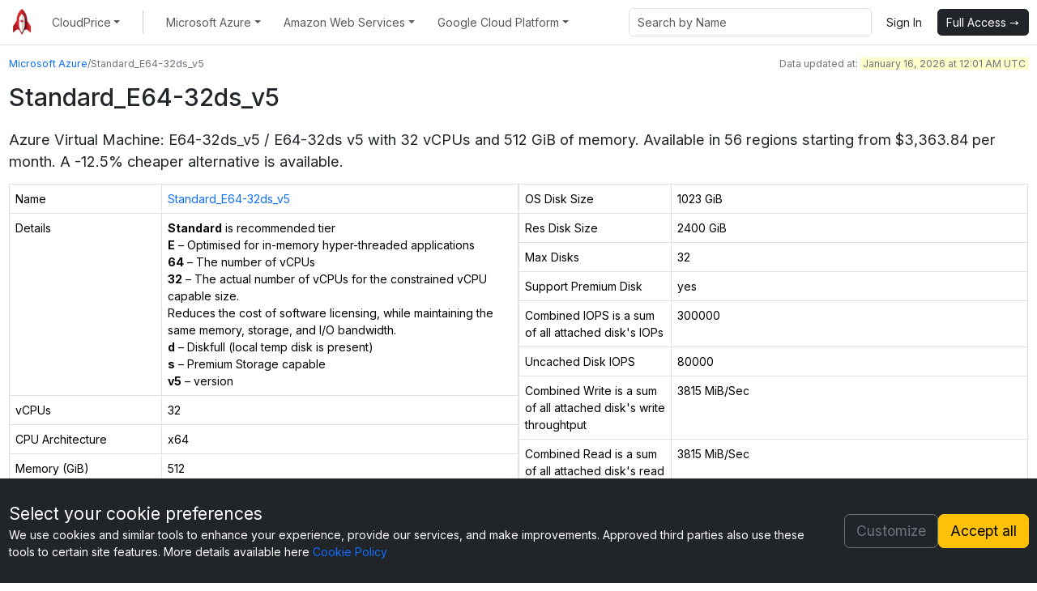

--- FILE ---
content_type: text/html; charset=utf-8
request_url: https://cloudprice.net/vm/Standard_E64-32ds_v5
body_size: 19173
content:
<!DOCTYPE html><html lang="en"><head><meta charSet="utf-8"/><meta name="viewport" content="width=device-width, initial-scale=1"/><link rel="stylesheet" href="/_next/static/chunks/f4207937159311c8.css" data-precedence="next"/><link rel="stylesheet" href="/_next/static/chunks/d76af2d410a12c48.css" data-precedence="next"/><link rel="stylesheet" href="/_next/static/chunks/f16552f727802787.css" data-precedence="next"/><link rel="stylesheet" href="/_next/static/chunks/c949d2d628a73ad7.css" data-precedence="next"/><link rel="stylesheet" href="/_next/static/chunks/c3b5bd04c14575e7.css" data-precedence="next"/><link rel="preload" as="script" fetchPriority="low" href="/_next/static/chunks/2b30af7c3d9689a9.js"/><script src="/_next/static/chunks/8a3c420324a23519.js" async="" type="710786c8ea93d324725d131b-text/javascript"></script><script src="/_next/static/chunks/22b201389eb43a4d.js" async="" type="710786c8ea93d324725d131b-text/javascript"></script><script src="/_next/static/chunks/d4f7968230954aa9.js" async="" type="710786c8ea93d324725d131b-text/javascript"></script><script src="/_next/static/chunks/08dcfc3b15383cd6.js" async="" type="710786c8ea93d324725d131b-text/javascript"></script><script src="/_next/static/chunks/turbopack-43dac9497865a67e.js" async="" type="710786c8ea93d324725d131b-text/javascript"></script><script src="/_next/static/chunks/5537b05910fe1706.js" async="" type="710786c8ea93d324725d131b-text/javascript"></script><script src="/_next/static/chunks/fb039c7ba1711f03.js" async="" type="710786c8ea93d324725d131b-text/javascript"></script><script src="/_next/static/chunks/306db916aa5bf33a.js" async="" type="710786c8ea93d324725d131b-text/javascript"></script><script src="/_next/static/chunks/ee2e2107065e11ff.js" async="" type="710786c8ea93d324725d131b-text/javascript"></script><script src="/_next/static/chunks/f76f33b3e8fb71bf.js" async="" type="710786c8ea93d324725d131b-text/javascript"></script><script src="/_next/static/chunks/f16814a56d7e0283.js" async="" type="710786c8ea93d324725d131b-text/javascript"></script><script src="/_next/static/chunks/d96012bcfc98706a.js" async="" type="710786c8ea93d324725d131b-text/javascript"></script><script src="/_next/static/chunks/f239f8df18d2937a.js" async="" type="710786c8ea93d324725d131b-text/javascript"></script><script src="/_next/static/chunks/30006c8297aa4d09.js" async="" type="710786c8ea93d324725d131b-text/javascript"></script><script src="/_next/static/chunks/b61dced512bc5b6d.js" async="" type="710786c8ea93d324725d131b-text/javascript"></script><script src="/_next/static/chunks/b28d3c31d48639ef.js" async="" type="710786c8ea93d324725d131b-text/javascript"></script><script src="/_next/static/chunks/5268539e721c97c4.js" async="" type="710786c8ea93d324725d131b-text/javascript"></script><script src="/_next/static/chunks/eec0f4d5aa25536d.js" async="" type="710786c8ea93d324725d131b-text/javascript"></script><link rel="preload" href="https://www.googletagmanager.com/gtag/js?id=G-2DJ3EXS2LB" as="script"/><link rel="preload" href="https://cdn.jsdelivr.net/npm/bootstrap@5.3.2/dist/js/bootstrap.bundle.min.js" as="script" crossorigin="" integrity="sha384-C6RzsynM9kWDrMNeT87bh95OGNyZPhcTNXj1NW7RuBCsyN/o0jlpcV8Qyq46cDfL"/><title>Standard_E64-32ds_v5 specs and pricing | Azure | CloudPrice</title><meta name="description" content="Compare Standard_E64-32ds_v5 Azure instance prices and specifications across regions, currencies, spot and standard tiers, savings, and reserved instances."/><link rel="manifest" href="/manifest.json"/><meta name="keywords" content="cloud pricing comparison,aws pricing calculator,azure pricing calculator,gcp pricing calculator,cheapest cloud instances,cloud cost optimization,how to reduce aws costs,how to reduce azure costs,aws cost savings,spot instance pricing,reserved instance pricing,aws ec2 pricing,aws rds pricing,azure vm pricing,gcp compute engine pricing,ec2 spot pricing,azure spot vm pricing,aws vs azure pricing,aws vs gcp pricing,azure vs gcp pricing,ec2 vs azure vm pricing,cloud provider comparison,aws pricing by region,azure pricing by region,aws us-east-1 pricing,azure east us pricing,gcp us-central1 pricing,best ec2 instance type,cheapest ec2 instance,cheapest azure vm,cheapest gcp instance,best cloud instance for wordpress,cloud pricing tool,multi-cloud pricing,cloud instance comparison tool,aws instance comparison"/><meta name="robots" content="index, follow"/><meta name="googlebot" content="index, follow, max-video-preview:-1, max-image-preview:large, max-snippet:-1"/><link rel="canonical" href="https://cloudprice.net/vm/Standard_E64-32ds_v5"/><meta property="og:title" content="Standard_E64-32ds_v5 specs and pricing | Azure | CloudPrice"/><meta property="og:description" content="Compare Standard_E64-32ds_v5 Azure instance prices and specifications across regions, currencies, spot and standard tiers, savings, and reserved instances."/><meta property="og:url" content="https://cloudprice.net/vm/Standard_E64-32ds_v5"/><meta property="og:image" content="https://cloudprice.net/opengraph-image.png"/><meta property="og:image:width" content="1200"/><meta property="og:image:height" content="630"/><meta property="og:image:alt" content="CloudPrice - Compare Cloud Instance Pricing Across AWS, Azure, GCP"/><meta property="og:type" content="website"/><meta name="twitter:card" content="summary_large_image"/><meta name="twitter:title" content="CloudPrice - Compare 2000+ Cloud Instances"/><meta name="twitter:description" content="Find the most cost-effective AWS, Azure, or GCP instance in seconds with our free real-time comparison tool."/><meta name="twitter:image" content="https://cloudprice.net/opengraph-image.png"/><link rel="icon" href="/favicon.ico?favicon.1f248965.ico" sizes="48x48" type="image/x-icon"/><script type="application/ld+json">{"@context":"https://schema.org","@type":"Organization","@id":"https://cloudprice.net/#organization","name":"CloudPrice","alternateName":"AzurePrice","url":"https://cloudprice.net","logo":{"@type":"ImageObject","@id":"https://cloudprice.net/images/minimal-logo.png#logo","url":"https://cloudprice.net/images/minimal-logo.png","caption":"CloudPrice Logo"},"description":"CloudPrice provides real-time cloud instance pricing and comparison tools for AWS, Azure, and Google Cloud Platform. Compare specifications, pricing, and performance across all major cloud providers.","contactPoint":{"@type":"ContactPoint","email":"support@cloudprice.net","contactType":"Customer Support","availableLanguage":["English"]},"sameAs":["https://cloudprice.net","https://azureprice.net"]}</script><script type="application/ld+json">{"@context":"https://schema.org","@type":"WebSite","@id":"https://cloudprice.net/#website","name":"CloudPrice - Cloud Pricing Comparison Tool","alternateName":"CloudPrice","url":"https://cloudprice.net","description":"Compare cloud instance types, pricing, and specifications across AWS, Azure, and Google Cloud. Real-time pricing data for spot, reserved, and on-demand instances.","publisher":{"@id":"https://cloudprice.net/#organization"},"potentialAction":{"@type":"SearchAction","target":{"@type":"EntryPoint","urlTemplate":"https://cloudprice.net/?q={search_term_string}"},"query-input":"required name=search_term_string"}}</script><script src="/_next/static/chunks/a6dad97d9634a72d.js" noModule="" type="710786c8ea93d324725d131b-text/javascript"></script></head><body class="inter_9cef4969-module__fLIFTa__className"><div hidden=""><!--$--><!--/$--></div><!--$--><!--/$--><!--$--><!--/$--><div class="consent-module-scss-module__WDmvpW__container bg-dark text-white"><div class="container flex-shrink-0"><div class="consent-module-scss-module__WDmvpW__row"><div><div style="font-size:1.5rem">Select your cookie preferences</div>We use cookies and similar tools to enhance your experience, provide our services, and make improvements. Approved third parties also use these tools to certain site features. More details available here<!-- --> <a href="/content/cookie">Cookie Policy</a></div><div class="consent-module-scss-module__WDmvpW__buttons"><div><button type="button" class="btn btn-outline-secondary btn-lg">Customize</button></div><div><button type="button" class="btn btn-warning btn-lg">Accept all</button></div></div></div></div></div><div class="min-vh-100 d-flex flex-column"><nav class="navbar navbar-expand-lg border-bottom border-body"><div class="container"><a class="navbar-brand navbar_logo" href="/"><img alt="CloudPrice Logo" width="32" height="32" decoding="async" data-nimg="1" style="color:transparent" src="/_next/static/media/minimal-logo.da617d19.png"/></a><button class="navbar-toggler" type="button" data-bs-toggle="offcanvas" data-bs-target="#offcanvasNavbar" aria-controls="offcanvasNavbar" aria-label="Toggle navigation"><span class="navbar-toggler-icon"></span></button><div class="offcanvas offcanvas-end" tabindex="-1" id="offcanvasNavbar" aria-labelledby="offcanvasNavbarLabel"><div class="offcanvas-header"><h5 class="offcanvas-title" id="offcanvasNavbarLabel">CloudPrice</h5><button type="button" class="btn-close" data-bs-dismiss="offcanvas" aria-label="Close"></button></div><div class="offcanvas-body"><ul class="navbar-nav me-auto mb-2 mb-lg-0"><li class="nav-item dropdown px-2"><button class="nav-link dropdown-toggle" role="button" data-bs-toggle="dropdown" aria-expanded="false"><span class="d-inline d-lg-none d-xl-inline">CloudPrice</span><span class="d-none d-lg-inline d-xl-none">CloudPrice</span></button><ul class="dropdown-menu"><li data-bs-dismiss="offcanvas"><a class="dropdown-item d-flex align-items-center gap-1 p-2 pe-3 ps-3" target="_self" href="/pricing"><svg xmlns="http://www.w3.org/2000/svg" viewBox="0 0 16 16" width="17" height="17" fill="currentColor" class="bi bi-cart-plus align-text-to me-2"><path d="M9 5.5a.5.5 0 0 0-1 0V7H6.5a.5.5 0 0 0 0 1H8v1.5a.5.5 0 0 0 1 0V8h1.5a.5.5 0 0 0 0-1H9z"></path><path d="M.5 1a.5.5 0 0 0 0 1h1.11l.401 1.607 1.498 7.985A.5.5 0 0 0 4 12h1a2 2 0 1 0 0 4 2 2 0 0 0 0-4h7a2 2 0 1 0 0 4 2 2 0 0 0 0-4h1a.5.5 0 0 0 .491-.408l1.5-8A.5.5 0 0 0 14.5 3H2.89l-.405-1.621A.5.5 0 0 0 2 1zm3.915 10L3.102 4h10.796l-1.313 7zM6 14a1 1 0 1 1-2 0 1 1 0 0 1 2 0m7 0a1 1 0 1 1-2 0 1 1 0 0 1 2 0"></path></svg>Pricing - Full Access</a></li><li data-bs-dismiss="offcanvas"><a class="dropdown-item d-flex align-items-center gap-1 p-2 pe-3 ps-3" target="_blank" href="https://cloudprice.featurebase.app/changelog"><svg xmlns="http://www.w3.org/2000/svg" viewBox="0 0 16 16" width="17" height="17" fill="currentColor" class="bi bi-card-list align-text-to me-2"><path d="M14.5 3a.5.5 0 0 1 .5.5v9a.5.5 0 0 1-.5.5h-13a.5.5 0 0 1-.5-.5v-9a.5.5 0 0 1 .5-.5zm-13-1A1.5 1.5 0 0 0 0 3.5v9A1.5 1.5 0 0 0 1.5 14h13a1.5 1.5 0 0 0 1.5-1.5v-9A1.5 1.5 0 0 0 14.5 2z"></path><path d="M5 8a.5.5 0 0 1 .5-.5h7a.5.5 0 0 1 0 1h-7A.5.5 0 0 1 5 8m0-2.5a.5.5 0 0 1 .5-.5h7a.5.5 0 0 1 0 1h-7a.5.5 0 0 1-.5-.5m0 5a.5.5 0 0 1 .5-.5h7a.5.5 0 0 1 0 1h-7a.5.5 0 0 1-.5-.5m-1-5a.5.5 0 1 1-1 0 .5.5 0 0 1 1 0M4 8a.5.5 0 1 1-1 0 .5.5 0 0 1 1 0m0 2.5a.5.5 0 1 1-1 0 .5.5 0 0 1 1 0"></path></svg>Changelog</a></li><li data-bs-dismiss="offcanvas"><a class="dropdown-item d-flex align-items-center gap-1 p-2 pe-3 ps-3" target="_blank" href="https://developer.cloudprice.net/"><svg xmlns="http://www.w3.org/2000/svg" viewBox="0 0 16 16" width="17" height="17" fill="currentColor" class="bi bi-plug align-text-to me-2"><path d="M6 0a.5.5 0 0 1 .5.5V3h3V.5a.5.5 0 0 1 1 0V3h1a.5.5 0 0 1 .5.5v3A3.5 3.5 0 0 1 8.5 10c-.002.434-.01.845-.04 1.22-.041.514-.126 1.003-.317 1.424a2.08 2.08 0 0 1-.97 1.028C6.725 13.9 6.169 14 5.5 14c-.998 0-1.61.33-1.974.718A1.92 1.92 0 0 0 3 16H2c0-.616.232-1.367.797-1.968C3.374 13.42 4.261 13 5.5 13c.581 0 .962-.088 1.218-.219.241-.123.4-.3.514-.55.121-.266.193-.621.23-1.09.027-.34.035-.718.037-1.141A3.5 3.5 0 0 1 4 6.5v-3a.5.5 0 0 1 .5-.5h1V.5A.5.5 0 0 1 6 0M5 4v2.5A2.5 2.5 0 0 0 7.5 9h1A2.5 2.5 0 0 0 11 6.5V4z"></path></svg>Developer API</a></li><li data-bs-dismiss="offcanvas"><a class="dropdown-item d-flex align-items-center gap-1 p-2 pe-3 ps-3" target="_self" href="/content/batch-export"><svg xmlns="http://www.w3.org/2000/svg" viewBox="0 0 16 16" width="17" height="17" fill="currentColor" class="bi bi-box-arrow-right align-text-to me-2"><path fill-rule="evenodd" d="M10 12.5a.5.5 0 0 1-.5.5h-8a.5.5 0 0 1-.5-.5v-9a.5.5 0 0 1 .5-.5h8a.5.5 0 0 1 .5.5v2a.5.5 0 0 0 1 0v-2A1.5 1.5 0 0 0 9.5 2h-8A1.5 1.5 0 0 0 0 3.5v9A1.5 1.5 0 0 0 1.5 14h8a1.5 1.5 0 0 0 1.5-1.5v-2a.5.5 0 0 0-1 0z"></path><path fill-rule="evenodd" d="M15.854 8.354a.5.5 0 0 0 0-.708l-3-3a.5.5 0 0 0-.708.708L14.293 7.5H5.5a.5.5 0 0 0 0 1h8.793l-2.147 2.146a.5.5 0 0 0 .708.708z"></path></svg>Batch Export Data 🆕</a></li><li data-bs-dismiss="offcanvas"><a class="dropdown-item d-flex align-items-center gap-1 p-2 pe-3 ps-3" target="_blank" href="https://cloudprice.featurebase.app/"><svg xmlns="http://www.w3.org/2000/svg" viewBox="0 0 16 16" width="17" height="17" fill="currentColor" class="bi bi-lightbulb align-text-to me-2"><path d="M2 6a6 6 0 1 1 10.174 4.31c-.203.196-.359.4-.453.619l-.762 1.769A.5.5 0 0 1 10.5 13a.5.5 0 0 1 0 1 .5.5 0 0 1 0 1l-.224.447a1 1 0 0 1-.894.553H6.618a1 1 0 0 1-.894-.553L5.5 15a.5.5 0 0 1 0-1 .5.5 0 0 1 0-1 .5.5 0 0 1-.46-.302l-.761-1.77a2 2 0 0 0-.453-.618A5.98 5.98 0 0 1 2 6m6-5a5 5 0 0 0-3.479 8.592c.263.254.514.564.676.941L5.83 12h4.342l.632-1.467c.162-.377.413-.687.676-.941A5 5 0 0 0 8 1"></path></svg>Share Feedback</a></li><li data-bs-dismiss="offcanvas"><a class="dropdown-item d-flex align-items-center gap-1 p-2 pe-3 ps-3" target="_self" href="/about"><svg xmlns="http://www.w3.org/2000/svg" viewBox="0 0 16 16" width="17" height="17" fill="currentColor" class="bi bi-info-circle align-text-to me-2"><path d="M8 15A7 7 0 1 1 8 1a7 7 0 0 1 0 14m0 1A8 8 0 1 0 8 0a8 8 0 0 0 0 16"></path><path d="m8.93 6.588-2.29.287-.082.38.45.083c.294.07.352.176.288.469l-.738 3.468c-.194.897.105 1.319.808 1.319.545 0 1.178-.252 1.465-.598l.088-.416c-.2.176-.492.246-.686.246-.275 0-.375-.193-.304-.533zM9 4.5a1 1 0 1 1-2 0 1 1 0 0 1 2 0"></path></svg>About CloudPrice</a></li></ul></li><li class="nav-item py-2 py-lg-1 col-12 col-lg-auto px-2"><div class="vr d-none d-lg-flex h-100 mx-lg-2 text-dark"></div><hr class="d-lg-none my-2 text-dark"/></li><li class="nav-item dropdown px-2"><button class="nav-link dropdown-toggle" role="button" data-bs-toggle="dropdown" aria-expanded="false"><span class="d-inline d-lg-none d-xl-inline">Microsoft Azure</span><span class="d-none d-lg-inline d-xl-none">Azure</span></button><ul class="dropdown-menu"><li data-bs-dismiss="offcanvas"><a class="dropdown-item d-flex align-items-center gap-1 p-2 pe-3 ps-3" target="_self" href="/"><svg xmlns="http://www.w3.org/2000/svg" viewBox="0 0 16 16" width="17" height="17" fill="currentColor" class="bi bi-cpu-fill align-text-to me-2"><path d="M6.5 6a.5.5 0 0 0-.5.5v3a.5.5 0 0 0 .5.5h3a.5.5 0 0 0 .5-.5v-3a.5.5 0 0 0-.5-.5z"></path><path d="M5.5.5a.5.5 0 0 0-1 0V2A2.5 2.5 0 0 0 2 4.5H.5a.5.5 0 0 0 0 1H2v1H.5a.5.5 0 0 0 0 1H2v1H.5a.5.5 0 0 0 0 1H2v1H.5a.5.5 0 0 0 0 1H2A2.5 2.5 0 0 0 4.5 14v1.5a.5.5 0 0 0 1 0V14h1v1.5a.5.5 0 0 0 1 0V14h1v1.5a.5.5 0 0 0 1 0V14h1v1.5a.5.5 0 0 0 1 0V14a2.5 2.5 0 0 0 2.5-2.5h1.5a.5.5 0 0 0 0-1H14v-1h1.5a.5.5 0 0 0 0-1H14v-1h1.5a.5.5 0 0 0 0-1H14v-1h1.5a.5.5 0 0 0 0-1H14A2.5 2.5 0 0 0 11.5 2V.5a.5.5 0 0 0-1 0V2h-1V.5a.5.5 0 0 0-1 0V2h-1V.5a.5.5 0 0 0-1 0V2h-1zm1 4.5h3A1.5 1.5 0 0 1 11 6.5v3A1.5 1.5 0 0 1 9.5 11h-3A1.5 1.5 0 0 1 5 9.5v-3A1.5 1.5 0 0 1 6.5 5"></path></svg>Virtual Machines</a></li><li data-bs-dismiss="offcanvas"><a class="dropdown-item d-flex align-items-center gap-1 p-2 pe-3 ps-3" target="_self" href="/spot-history"><svg xmlns="http://www.w3.org/2000/svg" viewBox="0 0 16 16" width="17" height="17" fill="currentColor" class="bi bi-clock-history align-text-to me-2"><path d="M8.515 1.019A7 7 0 0 0 8 1V0a8 8 0 0 1 .589.022zm2.004.45a7 7 0 0 0-.985-.299l.219-.976q.576.129 1.126.342zm1.37.71a7 7 0 0 0-.439-.27l.493-.87a8 8 0 0 1 .979.654l-.615.789a7 7 0 0 0-.418-.302zm1.834 1.79a7 7 0 0 0-.653-.796l.724-.69q.406.429.747.91zm.744 1.352a7 7 0 0 0-.214-.468l.893-.45a8 8 0 0 1 .45 1.088l-.95.313a7 7 0 0 0-.179-.483m.53 2.507a7 7 0 0 0-.1-1.025l.985-.17q.1.58.116 1.17zm-.131 1.538q.05-.254.081-.51l.993.123a8 8 0 0 1-.23 1.155l-.964-.267q.069-.247.12-.501m-.952 2.379q.276-.436.486-.908l.914.405q-.24.54-.555 1.038zm-.964 1.205q.183-.183.35-.378l.758.653a8 8 0 0 1-.401.432z"></path><path d="M8 1a7 7 0 1 0 4.95 11.95l.707.707A8.001 8.001 0 1 1 8 0z"></path><path d="M7.5 3a.5.5 0 0 1 .5.5v5.21l3.248 1.856a.5.5 0 0 1-.496.868l-3.5-2A.5.5 0 0 1 7 9V3.5a.5.5 0 0 1 .5-.5"></path></svg>Spot Price History 🆕</a></li><li data-bs-dismiss="offcanvas"><a class="dropdown-item d-flex align-items-center gap-1 p-2 pe-3 ps-3" target="_self" href="/regions"><svg xmlns="http://www.w3.org/2000/svg" viewBox="0 0 16 16" width="17" height="17" fill="currentColor" class="bi bi-globe-americas align-text-to me-2"><path d="M8 0a8 8 0 1 0 0 16A8 8 0 0 0 8 0M2.04 4.326c.325 1.329 2.532 2.54 3.717 3.19.48.263.793.434.743.484q-.121.12-.242.234c-.416.396-.787.749-.758 1.266.035.634.618.824 1.214 1.017.577.188 1.168.38 1.286.983.082.417-.075.988-.22 1.52-.215.782-.406 1.48.22 1.48 1.5-.5 3.798-3.186 4-5 .138-1.243-2-2-3.5-2.5-.478-.16-.755.081-.99.284-.172.15-.322.279-.51.216-.445-.148-2.5-2-1.5-2.5.78-.39.952-.171 1.227.182.078.099.163.208.273.318.609.304.662-.132.723-.633.039-.322.081-.671.277-.867.434-.434 1.265-.791 2.028-1.12.712-.306 1.365-.587 1.579-.88A7 7 0 1 1 2.04 4.327Z"></path></svg>Region Pricing</a></li><li data-bs-dismiss="offcanvas"><a class="dropdown-item d-flex align-items-center gap-1 p-2 pe-3 ps-3" target="_self" href="/exchange"><svg xmlns="http://www.w3.org/2000/svg" viewBox="0 0 16 16" width="17" height="17" fill="currentColor" class="bi bi-currency-exchange align-text-to me-2"><path d="M0 5a5 5 0 0 0 4.027 4.905 6.5 6.5 0 0 1 .544-2.073C3.695 7.536 3.132 6.864 3 5.91h-.5v-.426h.466V5.05q-.001-.07.004-.135H2.5v-.427h.511C3.236 3.24 4.213 2.5 5.681 2.5c.316 0 .59.031.819.085v.733a3.5 3.5 0 0 0-.815-.082c-.919 0-1.538.466-1.734 1.252h1.917v.427h-1.98q-.004.07-.003.147v.422h1.983v.427H3.93c.118.602.468 1.03 1.005 1.229a6.5 6.5 0 0 1 4.97-3.113A5.002 5.002 0 0 0 0 5m16 5.5a5.5 5.5 0 1 1-11 0 5.5 5.5 0 0 1 11 0m-7.75 1.322c.069.835.746 1.485 1.964 1.562V14h.54v-.62c1.259-.086 1.996-.74 1.996-1.69 0-.865-.563-1.31-1.57-1.54l-.426-.1V8.374c.54.06.884.347.966.745h.948c-.07-.804-.779-1.433-1.914-1.502V7h-.54v.629c-1.076.103-1.808.732-1.808 1.622 0 .787.544 1.288 1.45 1.493l.358.085v1.78c-.554-.08-.92-.376-1.003-.787zm1.96-1.895c-.532-.12-.82-.364-.82-.732 0-.41.311-.719.824-.809v1.54h-.005zm.622 1.044c.645.145.943.38.943.796 0 .474-.37.8-1.02.86v-1.674z"></path></svg>Exchange Rates</a></li><li data-bs-dismiss="offcanvas"><a class="dropdown-item d-flex align-items-center gap-1 p-2 pe-3 ps-3" target="_self" href="/performance"><svg xmlns="http://www.w3.org/2000/svg" viewBox="0 0 16 16" width="17" height="17" fill="currentColor" class="bi bi-bar-chart-steps align-text-to me-2"><path d="M.5 0a.5.5 0 0 1 .5.5v15a.5.5 0 0 1-1 0V.5A.5.5 0 0 1 .5 0M2 1.5a.5.5 0 0 1 .5-.5h4a.5.5 0 0 1 .5.5v1a.5.5 0 0 1-.5.5h-4a.5.5 0 0 1-.5-.5zm2 4a.5.5 0 0 1 .5-.5h7a.5.5 0 0 1 .5.5v1a.5.5 0 0 1-.5.5h-7a.5.5 0 0 1-.5-.5zm2 4a.5.5 0 0 1 .5-.5h6a.5.5 0 0 1 .5.5v1a.5.5 0 0 1-.5.5h-6a.5.5 0 0 1-.5-.5zm2 4a.5.5 0 0 1 .5-.5h7a.5.5 0 0 1 .5.5v1a.5.5 0 0 1-.5.5h-7a.5.5 0 0 1-.5-.5z"></path></svg>VMs Price / Performance</a></li></ul></li><li class="nav-item dropdown px-2"><button class="nav-link dropdown-toggle" role="button" data-bs-toggle="dropdown" aria-expanded="false"><span class="d-inline d-lg-none d-xl-inline">Amazon Web Services</span><span class="d-none d-lg-inline d-xl-none">AWS</span></button><ul class="dropdown-menu"><li data-bs-dismiss="offcanvas"><a class="dropdown-item d-flex align-items-center gap-1 p-2 pe-3 ps-3" target="_self" href="/aws/ec2"><svg xmlns="http://www.w3.org/2000/svg" viewBox="0 0 16 16" width="17" height="17" fill="currentColor" class="bi bi-cpu-fill align-text-to me-2"><path d="M6.5 6a.5.5 0 0 0-.5.5v3a.5.5 0 0 0 .5.5h3a.5.5 0 0 0 .5-.5v-3a.5.5 0 0 0-.5-.5z"></path><path d="M5.5.5a.5.5 0 0 0-1 0V2A2.5 2.5 0 0 0 2 4.5H.5a.5.5 0 0 0 0 1H2v1H.5a.5.5 0 0 0 0 1H2v1H.5a.5.5 0 0 0 0 1H2v1H.5a.5.5 0 0 0 0 1H2A2.5 2.5 0 0 0 4.5 14v1.5a.5.5 0 0 0 1 0V14h1v1.5a.5.5 0 0 0 1 0V14h1v1.5a.5.5 0 0 0 1 0V14h1v1.5a.5.5 0 0 0 1 0V14a2.5 2.5 0 0 0 2.5-2.5h1.5a.5.5 0 0 0 0-1H14v-1h1.5a.5.5 0 0 0 0-1H14v-1h1.5a.5.5 0 0 0 0-1H14v-1h1.5a.5.5 0 0 0 0-1H14A2.5 2.5 0 0 0 11.5 2V.5a.5.5 0 0 0-1 0V2h-1V.5a.5.5 0 0 0-1 0V2h-1V.5a.5.5 0 0 0-1 0V2h-1zm1 4.5h3A1.5 1.5 0 0 1 11 6.5v3A1.5 1.5 0 0 1 9.5 11h-3A1.5 1.5 0 0 1 5 9.5v-3A1.5 1.5 0 0 1 6.5 5"></path></svg>EC2 Instances</a></li><li data-bs-dismiss="offcanvas"><a class="dropdown-item d-flex align-items-center gap-1 p-2 pe-3 ps-3" target="_self" href="/aws/rds"><svg xmlns="http://www.w3.org/2000/svg" viewBox="0 0 16 16" width="17" height="17" fill="currentColor" class="bi bi-database-fill align-text-to me-2"><path d="M3.904 1.777C4.978 1.289 6.427 1 8 1s3.022.289 4.096.777C13.125 2.245 14 2.993 14 4s-.875 1.755-1.904 2.223C11.022 6.711 9.573 7 8 7s-3.022-.289-4.096-.777C2.875 5.755 2 5.007 2 4s.875-1.755 1.904-2.223"></path><path d="M2 6.161V7c0 1.007.875 1.755 1.904 2.223C4.978 9.71 6.427 10 8 10s3.022-.289 4.096-.777C13.125 8.755 14 8.007 14 7v-.839c-.457.432-1.004.751-1.49.972C11.278 7.693 9.682 8 8 8s-3.278-.307-4.51-.867c-.486-.22-1.033-.54-1.49-.972"></path><path d="M2 9.161V10c0 1.007.875 1.755 1.904 2.223C4.978 12.711 6.427 13 8 13s3.022-.289 4.096-.777C13.125 11.755 14 11.007 14 10v-.839c-.457.432-1.004.751-1.49.972-1.232.56-2.828.867-4.51.867s-3.278-.307-4.51-.867c-.486-.22-1.033-.54-1.49-.972"></path><path d="M2 12.161V13c0 1.007.875 1.755 1.904 2.223C4.978 15.711 6.427 16 8 16s3.022-.289 4.096-.777C13.125 14.755 14 14.007 14 13v-.839c-.457.432-1.004.751-1.49.972-1.232.56-2.828.867-4.51.867s-3.278-.307-4.51-.867c-.486-.22-1.033-.54-1.49-.972"></path></svg>RDS Instances</a></li><li data-bs-dismiss="offcanvas"><a class="dropdown-item d-flex align-items-center gap-1 p-2 pe-3 ps-3" target="_self" href="/aws/opensearch"><svg xmlns="http://www.w3.org/2000/svg" viewBox="0 0 16 16" width="17" height="17" fill="currentColor" class="bi bi-search align-text-to me-2"><path d="M11.742 10.344a6.5 6.5 0 1 0-1.397 1.398h-.001q.044.06.098.115l3.85 3.85a1 1 0 0 0 1.415-1.414l-3.85-3.85a1 1 0 0 0-.115-.1zM12 6.5a5.5 5.5 0 1 1-11 0 5.5 5.5 0 0 1 11 0"></path></svg>OpenSearch Instances 🆕</a></li><li data-bs-dismiss="offcanvas"><a class="dropdown-item d-flex align-items-center gap-1 p-2 pe-3 ps-3" target="_self" href="/aws/elasticache"><svg xmlns="http://www.w3.org/2000/svg" viewBox="0 0 16 16" width="17" height="17" fill="currentColor" class="bi bi-lightning-fill align-text-to me-2"><path d="M5.52.359A.5.5 0 0 1 6 0h4a.5.5 0 0 1 .474.658L8.694 6H12.5a.5.5 0 0 1 .395.807l-7 9a.5.5 0 0 1-.873-.454L6.823 9.5H3.5a.5.5 0 0 1-.48-.641z"></path></svg>ElastiCache Instances 🆕</a></li><li data-bs-dismiss="offcanvas"><a class="dropdown-item d-flex align-items-center gap-1 p-2 pe-3 ps-3" target="_self" href="/aws/redshift"><svg xmlns="http://www.w3.org/2000/svg" viewBox="0 0 16 16" width="17" height="17" fill="currentColor" class="bi bi-hdd-stack align-text-to me-2"><path d="M14 10a1 1 0 0 1 1 1v1a1 1 0 0 1-1 1H2a1 1 0 0 1-1-1v-1a1 1 0 0 1 1-1zM2 9a2 2 0 0 0-2 2v1a2 2 0 0 0 2 2h12a2 2 0 0 0 2-2v-1a2 2 0 0 0-2-2z"></path><path d="M5 11.5a.5.5 0 1 1-1 0 .5.5 0 0 1 1 0m-2 0a.5.5 0 1 1-1 0 .5.5 0 0 1 1 0M14 3a1 1 0 0 1 1 1v1a1 1 0 0 1-1 1H2a1 1 0 0 1-1-1V4a1 1 0 0 1 1-1zM2 2a2 2 0 0 0-2 2v1a2 2 0 0 0 2 2h12a2 2 0 0 0 2-2V4a2 2 0 0 0-2-2z"></path><path d="M5 4.5a.5.5 0 1 1-1 0 .5.5 0 0 1 1 0m-2 0a.5.5 0 1 1-1 0 .5.5 0 0 1 1 0"></path></svg>Redshift Instances 🆕</a></li><li data-bs-dismiss="offcanvas"><a class="dropdown-item d-flex align-items-center gap-1 p-2 pe-3 ps-3" target="_self" href="/aws/sagemaker"><svg xmlns="http://www.w3.org/2000/svg" viewBox="0 0 16 16" width="17" height="17" fill="currentColor" class="bi bi-robot align-text-to me-2"><path d="M6 12.5a.5.5 0 0 1 .5-.5h3a.5.5 0 0 1 0 1h-3a.5.5 0 0 1-.5-.5M3 8.062C3 6.76 4.235 5.765 5.53 5.886a26.6 26.6 0 0 0 4.94 0C11.765 5.765 13 6.76 13 8.062v1.157a.93.93 0 0 1-.765.935c-.845.147-2.34.346-4.235.346s-3.39-.2-4.235-.346A.93.93 0 0 1 3 9.219zm4.542-.827a.25.25 0 0 0-.217.068l-.92.9a25 25 0 0 1-1.871-.183.25.25 0 0 0-.068.495c.55.076 1.232.149 2.02.193a.25.25 0 0 0 .189-.071l.754-.736.847 1.71a.25.25 0 0 0 .404.062l.932-.97a25 25 0 0 0 1.922-.188.25.25 0 0 0-.068-.495c-.538.074-1.207.145-1.98.189a.25.25 0 0 0-.166.076l-.754.785-.842-1.7a.25.25 0 0 0-.182-.135"></path><path d="M8.5 1.866a1 1 0 1 0-1 0V3h-2A4.5 4.5 0 0 0 1 7.5V8a1 1 0 0 0-1 1v2a1 1 0 0 0 1 1v1a2 2 0 0 0 2 2h10a2 2 0 0 0 2-2v-1a1 1 0 0 0 1-1V9a1 1 0 0 0-1-1v-.5A4.5 4.5 0 0 0 10.5 3h-2zM14 7.5V13a1 1 0 0 1-1 1H3a1 1 0 0 1-1-1V7.5A3.5 3.5 0 0 1 5.5 4h5A3.5 3.5 0 0 1 14 7.5"></path></svg>SageMaker AI Instances 🆕</a></li><li data-bs-dismiss="offcanvas"><a class="dropdown-item d-flex align-items-center gap-1 p-2 pe-3 ps-3" target="_self" href="/aws/spot-history"><svg xmlns="http://www.w3.org/2000/svg" viewBox="0 0 16 16" width="17" height="17" fill="currentColor" class="bi bi-clock-history align-text-to me-2"><path d="M8.515 1.019A7 7 0 0 0 8 1V0a8 8 0 0 1 .589.022zm2.004.45a7 7 0 0 0-.985-.299l.219-.976q.576.129 1.126.342zm1.37.71a7 7 0 0 0-.439-.27l.493-.87a8 8 0 0 1 .979.654l-.615.789a7 7 0 0 0-.418-.302zm1.834 1.79a7 7 0 0 0-.653-.796l.724-.69q.406.429.747.91zm.744 1.352a7 7 0 0 0-.214-.468l.893-.45a8 8 0 0 1 .45 1.088l-.95.313a7 7 0 0 0-.179-.483m.53 2.507a7 7 0 0 0-.1-1.025l.985-.17q.1.58.116 1.17zm-.131 1.538q.05-.254.081-.51l.993.123a8 8 0 0 1-.23 1.155l-.964-.267q.069-.247.12-.501m-.952 2.379q.276-.436.486-.908l.914.405q-.24.54-.555 1.038zm-.964 1.205q.183-.183.35-.378l.758.653a8 8 0 0 1-.401.432z"></path><path d="M8 1a7 7 0 1 0 4.95 11.95l.707.707A8.001 8.001 0 1 1 8 0z"></path><path d="M7.5 3a.5.5 0 0 1 .5.5v5.21l3.248 1.856a.5.5 0 0 1-.496.868l-3.5-2A.5.5 0 0 1 7 9V3.5a.5.5 0 0 1 .5-.5"></path></svg>Spot Price History</a></li><li data-bs-dismiss="offcanvas"><a class="dropdown-item d-flex align-items-center gap-1 p-2 pe-3 ps-3" target="_self" href="/aws/regions"><svg xmlns="http://www.w3.org/2000/svg" viewBox="0 0 16 16" width="17" height="17" fill="currentColor" class="bi bi-globe-americas align-text-to me-2"><path d="M8 0a8 8 0 1 0 0 16A8 8 0 0 0 8 0M2.04 4.326c.325 1.329 2.532 2.54 3.717 3.19.48.263.793.434.743.484q-.121.12-.242.234c-.416.396-.787.749-.758 1.266.035.634.618.824 1.214 1.017.577.188 1.168.38 1.286.983.082.417-.075.988-.22 1.52-.215.782-.406 1.48.22 1.48 1.5-.5 3.798-3.186 4-5 .138-1.243-2-2-3.5-2.5-.478-.16-.755.081-.99.284-.172.15-.322.279-.51.216-.445-.148-2.5-2-1.5-2.5.78-.39.952-.171 1.227.182.078.099.163.208.273.318.609.304.662-.132.723-.633.039-.322.081-.671.277-.867.434-.434 1.265-.791 2.028-1.12.712-.306 1.365-.587 1.579-.88A7 7 0 1 1 2.04 4.327Z"></path></svg>Region Pricing</a></li></ul></li><li class="nav-item dropdown px-2"><button class="nav-link dropdown-toggle" role="button" data-bs-toggle="dropdown" aria-expanded="false"><span class="d-inline d-lg-none d-xl-inline">Google Cloud Platform</span><span class="d-none d-lg-inline d-xl-none">GCP</span></button><ul class="dropdown-menu"><li data-bs-dismiss="offcanvas"><a class="dropdown-item d-flex align-items-center gap-1 p-2 pe-3 ps-3" target="_self" href="/gcp/compute"><svg xmlns="http://www.w3.org/2000/svg" viewBox="0 0 16 16" width="17" height="17" fill="currentColor" class="bi bi-cpu-fill align-text-to me-2"><path d="M6.5 6a.5.5 0 0 0-.5.5v3a.5.5 0 0 0 .5.5h3a.5.5 0 0 0 .5-.5v-3a.5.5 0 0 0-.5-.5z"></path><path d="M5.5.5a.5.5 0 0 0-1 0V2A2.5 2.5 0 0 0 2 4.5H.5a.5.5 0 0 0 0 1H2v1H.5a.5.5 0 0 0 0 1H2v1H.5a.5.5 0 0 0 0 1H2v1H.5a.5.5 0 0 0 0 1H2A2.5 2.5 0 0 0 4.5 14v1.5a.5.5 0 0 0 1 0V14h1v1.5a.5.5 0 0 0 1 0V14h1v1.5a.5.5 0 0 0 1 0V14h1v1.5a.5.5 0 0 0 1 0V14a2.5 2.5 0 0 0 2.5-2.5h1.5a.5.5 0 0 0 0-1H14v-1h1.5a.5.5 0 0 0 0-1H14v-1h1.5a.5.5 0 0 0 0-1H14v-1h1.5a.5.5 0 0 0 0-1H14A2.5 2.5 0 0 0 11.5 2V.5a.5.5 0 0 0-1 0V2h-1V.5a.5.5 0 0 0-1 0V2h-1V.5a.5.5 0 0 0-1 0V2h-1zm1 4.5h3A1.5 1.5 0 0 1 11 6.5v3A1.5 1.5 0 0 1 9.5 11h-3A1.5 1.5 0 0 1 5 9.5v-3A1.5 1.5 0 0 1 6.5 5"></path></svg>Compute Engine Instances</a></li><li data-bs-dismiss="offcanvas"><a class="dropdown-item d-flex align-items-center gap-1 p-2 pe-3 ps-3" target="_self" href="/gcp/spot-history"><svg xmlns="http://www.w3.org/2000/svg" viewBox="0 0 16 16" width="17" height="17" fill="currentColor" class="bi bi-clock-history align-text-to me-2"><path d="M8.515 1.019A7 7 0 0 0 8 1V0a8 8 0 0 1 .589.022zm2.004.45a7 7 0 0 0-.985-.299l.219-.976q.576.129 1.126.342zm1.37.71a7 7 0 0 0-.439-.27l.493-.87a8 8 0 0 1 .979.654l-.615.789a7 7 0 0 0-.418-.302zm1.834 1.79a7 7 0 0 0-.653-.796l.724-.69q.406.429.747.91zm.744 1.352a7 7 0 0 0-.214-.468l.893-.45a8 8 0 0 1 .45 1.088l-.95.313a7 7 0 0 0-.179-.483m.53 2.507a7 7 0 0 0-.1-1.025l.985-.17q.1.58.116 1.17zm-.131 1.538q.05-.254.081-.51l.993.123a8 8 0 0 1-.23 1.155l-.964-.267q.069-.247.12-.501m-.952 2.379q.276-.436.486-.908l.914.405q-.24.54-.555 1.038zm-.964 1.205q.183-.183.35-.378l.758.653a8 8 0 0 1-.401.432z"></path><path d="M8 1a7 7 0 1 0 4.95 11.95l.707.707A8.001 8.001 0 1 1 8 0z"></path><path d="M7.5 3a.5.5 0 0 1 .5.5v5.21l3.248 1.856a.5.5 0 0 1-.496.868l-3.5-2A.5.5 0 0 1 7 9V3.5a.5.5 0 0 1 .5-.5"></path></svg>Spot Price History 🆕</a></li><li data-bs-dismiss="offcanvas"><a class="dropdown-item d-flex align-items-center gap-1 p-2 pe-3 ps-3" target="_self" href="/gcp/regions"><svg xmlns="http://www.w3.org/2000/svg" viewBox="0 0 16 16" width="17" height="17" fill="currentColor" class="bi bi-globe-americas align-text-to me-2"><path d="M8 0a8 8 0 1 0 0 16A8 8 0 0 0 8 0M2.04 4.326c.325 1.329 2.532 2.54 3.717 3.19.48.263.793.434.743.484q-.121.12-.242.234c-.416.396-.787.749-.758 1.266.035.634.618.824 1.214 1.017.577.188 1.168.38 1.286.983.082.417-.075.988-.22 1.52-.215.782-.406 1.48.22 1.48 1.5-.5 3.798-3.186 4-5 .138-1.243-2-2-3.5-2.5-.478-.16-.755.081-.99.284-.172.15-.322.279-.51.216-.445-.148-2.5-2-1.5-2.5.78-.39.952-.171 1.227.182.078.099.163.208.273.318.609.304.662-.132.723-.633.039-.322.081-.671.277-.867.434-.434 1.265-.791 2.028-1.12.712-.306 1.365-.587 1.579-.88A7 7 0 1 1 2.04 4.327Z"></path></svg>Region Pricing</a></li><li data-bs-dismiss="offcanvas"><a class="dropdown-item d-flex align-items-center gap-1 p-2 pe-3 ps-3" target="_self" href="/gcp/performance"><svg xmlns="http://www.w3.org/2000/svg" viewBox="0 0 16 16" width="17" height="17" fill="currentColor" class="bi bi-bar-chart-steps align-text-to me-2"><path d="M.5 0a.5.5 0 0 1 .5.5v15a.5.5 0 0 1-1 0V.5A.5.5 0 0 1 .5 0M2 1.5a.5.5 0 0 1 .5-.5h4a.5.5 0 0 1 .5.5v1a.5.5 0 0 1-.5.5h-4a.5.5 0 0 1-.5-.5zm2 4a.5.5 0 0 1 .5-.5h7a.5.5 0 0 1 .5.5v1a.5.5 0 0 1-.5.5h-7a.5.5 0 0 1-.5-.5zm2 4a.5.5 0 0 1 .5-.5h6a.5.5 0 0 1 .5.5v1a.5.5 0 0 1-.5.5h-6a.5.5 0 0 1-.5-.5zm2 4a.5.5 0 0 1 .5-.5h7a.5.5 0 0 1 .5.5v1a.5.5 0 0 1-.5.5h-7a.5.5 0 0 1-.5-.5z"></path></svg>Instances Price / Performance</a></li></ul></li></ul><form class="d-flex me-md-2 header-module-scss-module___OkLsW__search_bar" role="search"><div class="rbt w-100" style="outline:none;position:relative" tabindex="-1"><div style="display:flex;flex:1;height:100%;position:relative"><input autoComplete="off" placeholder="Search by Name" type="text" aria-autocomplete="both" aria-expanded="false" aria-haspopup="listbox" role="combobox" class="rbt-input-main form-control rbt-input" value=""/><input aria-hidden="true" class="rbt-input-hint" readOnly="" style="background-color:transparent;border-color:transparent;box-shadow:none;color:rgba(0, 0, 0, 0.54);left:0;pointer-events:none;position:absolute;top:0;width:100%" tabindex="-1" value=""/></div></div></form><div class="d-flex align-items-center mt-4 mt-lg-0 me-lg-2"><a class="btn w-100" href="/auth/signin?state=%2Fvm%2FStandard_E64-32ds_v5">Sign In</a></div><div class="d-flex align-items-center mt-4 mt-lg-0 "><a class="btn btn-dark btn-scale w-100" href="/pricing">Full Access →</a></div></div></div></div></nav><main class="flex-grow-1"><div class="container pt-3"><script type="application/ld+json">{"@context":"https://schema.org","@type":"BreadcrumbList","itemListElement":[{"@type":"ListItem","position":1,"name":"Microsoft Azure","item":"https://cloudprice.net/"},{"@type":"ListItem","position":2,"name":"Standard_E64-32ds_v5"}]}</script><nav aria-label="Breadcrumb" class="breadcrumbs-module-scss-module__2EpAuG__breadcrumbs"><ol class="breadcrumbs-module-scss-module__2EpAuG__breadcrumbsList"><li class="breadcrumbs-module-scss-module__2EpAuG__breadcrumbItem"><a class="breadcrumbs-module-scss-module__2EpAuG__breadcrumbLink" href="/">Microsoft Azure</a><span class="breadcrumbs-module-scss-module__2EpAuG__breadcrumbSeparator" aria-hidden="true">/</span></li><li class="breadcrumbs-module-scss-module__2EpAuG__breadcrumbItem"><span class="breadcrumbs-module-scss-module__2EpAuG__breadcrumbCurrent" aria-current="page">Standard_E64-32ds_v5</span></li></ol><div class="breadcrumbs-module-scss-module__2EpAuG__breadcrumbsUpdated">Data updated at: <span class="breadcrumbs-module-scss-module__2EpAuG__breadcrumbsUpdatedDate">January 16, 2026 at 12:01 AM UTC</span></div></nav><div class="instance-module-scss-module__Sqv-Xa__header-container"><h1 class="instance-module-scss-module__Sqv-Xa__header-text">Standard_E64-32ds_v5</h1></div><br/><div style="font-size:1.3rem">Azure Virtual Machine: <!-- -->E64-32ds_v5 / E64-32ds v5<!-- --> with <!-- -->32<!-- --> <!-- -->vCPUs<!-- --> and<!-- --> <!-- -->512 GiB<!-- --> of memory.<!-- --> <!-- -->Available in<!-- --> <!-- -->56<!-- --> regions<!-- --> <!-- -->starting from $<!-- -->3,363.84<!-- --> <!-- -->per month.<!-- --> <!-- -->A -12.5% cheaper alternative is available.</div><div class="instance-module-scss-module__Sqv-Xa__instance_info mt-3"><div style="display:flex;flex-direction:column"><table class="table table table-bordered table-hover"><tbody><tr><th scope="row" style="width:30%;min-width:auto;font-weight:normal" colSpan="1">Name</th><td style="min-width:auto"><a href="/vm/Standard_E64-32ds_v5" target="_blank" rel="noreferrer">Standard_E64-32ds_v5</a></td></tr><tr><th scope="row" style="width:30%;min-width:auto;font-weight:normal" colSpan="1">Details</th><td style="min-width:auto"><b>Standard</b> is recommended tier<br/><b>E</b> &ndash; Optimised for in-memory hyper-threaded applications<br/><b>64</b> &ndash; The number of vCPUs<br/><b>32</b> &ndash; The actual number of vCPUs for the constrained vCPU capable size.<br/>Reduces the cost of software licensing, while maintaining the same memory, storage, and I/O bandwidth.<br/><b>d</b> &ndash; Diskfull (local temp disk is present)<br/><b>s</b> &ndash; Premium Storage capable<br/><b>v5</b> &ndash; version<br/></td></tr><tr><th scope="row" style="width:30%;min-width:auto;font-weight:normal" colSpan="1">vCPUs</th><td style="min-width:auto">32</td></tr><tr><th scope="row" style="width:30%;min-width:auto;font-weight:normal" colSpan="1">CPU Architecture</th><td style="min-width:auto">x64</td></tr><tr><th scope="row" style="width:30%;min-width:auto;font-weight:normal" colSpan="1">Memory (GiB)</th><td style="min-width:auto">512</td></tr><tr><th scope="row" style="width:30%;min-width:auto;font-weight:normal" colSpan="1">Hyper-V Generations</th><td style="min-width:auto">V1,V2</td></tr><tr><th scope="row" style="width:30%;min-width:auto;font-weight:normal" colSpan="1">ACUs</th><td style="min-width:auto">0</td></tr><tr><th scope="row" style="width:30%;min-width:auto;font-weight:normal" colSpan="1">Performance Score</th><td style="min-width:auto">536329</td></tr><tr><th scope="row" style="width:30%;min-width:auto;font-weight:normal" colSpan="1">GPUs</th><td style="min-width:auto">0</td></tr><tr><th scope="row" style="width:30%;min-width:auto;font-weight:normal" colSpan="1">Proccessor</th><td style="min-width:auto">Intel(R) Xeon(R) Platinum 8370C CPU @ 2.80GHz</td></tr><tr><th scope="row" style="width:30%;min-width:auto;font-weight:normal" colSpan="1">NUMA Nodes</th><td style="min-width:auto">2</td></tr><tr><th scope="row" style="width:30%;min-width:auto;font-weight:normal" colSpan="1">Max Network Interfaces</th><td style="min-width:auto">8</td></tr><tr><th scope="row" style="width:30%;min-width:auto;font-weight:normal" colSpan="1">RDMA Enabled</th><td style="min-width:auto">no</td></tr><tr><th scope="row" style="width:30%;min-width:auto;font-weight:normal" colSpan="1">Accelerated Net</th><td style="min-width:auto">yes</td></tr></tbody></table></div><div style="display:flex;flex-direction:column"><table class="table table table-bordered table-hover"><tbody><tr><th scope="row" style="width:30%;min-width:auto;font-weight:normal" colSpan="1">OS Disk Size</th><td style="min-width:auto">1023 GiB</td></tr><tr><th scope="row" style="width:30%;min-width:auto;font-weight:normal" colSpan="1">Res Disk Size</th><td style="min-width:auto">2400 GiB</td></tr><tr><th scope="row" style="width:30%;min-width:auto;font-weight:normal" colSpan="1">Max Disks</th><td style="min-width:auto">32</td></tr><tr><th scope="row" style="width:30%;min-width:auto;font-weight:normal" colSpan="1">Support Premium Disk</th><td style="min-width:auto">yes</td></tr><tr><th scope="row" style="width:30%;min-width:auto;font-weight:normal" colSpan="1">Combined IOPS is a sum of all attached disk&#x27;s IOPs</th><td style="min-width:auto">300000</td></tr><tr><th scope="row" style="width:30%;min-width:auto;font-weight:normal" colSpan="1">Uncached Disk IOPS</th><td style="min-width:auto">80000</td></tr><tr><th scope="row" style="width:30%;min-width:auto;font-weight:normal" colSpan="1">Combined Write is a sum of all attached disk&#x27;s write throughtput</th><td style="min-width:auto">3815 MiB/Sec</td></tr><tr><th scope="row" style="width:30%;min-width:auto;font-weight:normal" colSpan="1">Combined Read is a sum of all attached disk&#x27;s read throughtput</th><td style="min-width:auto">3815 MiB/Sec</td></tr></tbody></table></div></div><div class="mt-2"><h2 style="font-weight:normal;margin-top:3rem">Regional Prices</h2><div class="azure-instance-module-scss-module__9T40LW__toolbar_row"><div><select class="form-select"><option value="USD" selected="">US Dollar ($)</option><option value="ARS">Argentine Peso ($)</option><option value="AUD">Australian Dollar ($)</option><option value="BRL">Brazilian Real (R$)</option><option value="GBP">British Pound (£)</option><option value="CAD">Canadian Dollar ($)</option><option value="DKK">Danish Krone (kr)</option><option value="EUR">Euro (€)</option><option value="HKD">Hong Kong Dollar (HK$)</option><option value="INR">Indian Rupee (₹)</option><option value="IDR">Indonesian Rupiah (Rp)</option><option value="JPY">Japanese Yen (¥)</option><option value="KRW">Korean Won (₩)</option><option value="MYR">Malaysian Ringgit (RM$)</option><option value="MXN">Mexican Peso (MXN$)</option><option value="NZD">New Zealand Dollar ($)</option><option value="NOK">Norwegian Krone (kr)</option><option value="RUB">Russian Ruble (руб)</option><option value="SAR">Saudi Riyal (SR)</option><option value="ZAR">South African Rand (R)</option><option value="SEK">Swedish Krona (kr)</option><option value="CHF">Swiss Franc. (chf)</option><option value="TWD">Taiwanese Dollar (NT$)</option><option value="TRY">Turkish Lira (TL)</option></select></div><div><select class="form-select"><option value="hour" selected="">Per Hour</option><option value="day">Per Day</option><option value="month">Per Month</option><option value="year">Per Year</option></select></div><div><select class="form-select"><option value="standard" selected="">Standard</option><option value="low">Low</option><option value="spot">Spot</option></select></div><div><select class="form-select"><option value="payasyougo" selected="">Pay-as-you-go</option><option value="reserved1y">💳 Reserved 1 year</option><option value="reserved3y">💳 Reserved 3 years</option><option value="savingsplan1y">💳 Savings Plan 1 year</option><option value="savingsplan3y">💳 Savings Plan 3 years</option></select></div></div><ul class="mt-3 mb-3 nav nav-tabs" role="tablist"><li class="nav-item" role="presentation"><button type="button" id="react-aria-_R_f5fiv5uiv5b_-tab-chart" role="tab" data-rr-ui-event-key="chart" aria-controls="react-aria-_R_f5fiv5uiv5b_-tabpane-chart" aria-selected="true" class="nav-link active">Chart</button></li><li class="nav-item" role="presentation"><button type="button" id="react-aria-_R_f5fiv5uiv5b_-tab-table" role="tab" data-rr-ui-event-key="table" aria-controls="react-aria-_R_f5fiv5uiv5b_-tabpane-table" aria-selected="false" tabindex="-1" class="nav-link">Table</button></li></ul><div class="tab-content"><div role="tabpanel" id="react-aria-_R_f5fiv5uiv5b_-tabpane-chart" aria-labelledby="react-aria-_R_f5fiv5uiv5b_-tab-chart" class="fade tab-pane active show"><div><div style="margin-bottom:20px;text-align:left"><div class="btn-group" role="group" aria-label="Chart grouping options"><button type="button" class="btn btn-sm btn-primary">By Region</button><button type="button" class="btn btn-sm btn-outline-primary">By Geography</button></div></div><div style="height:500px"><canvas role="img" height="150" width="300"></canvas></div></div></div><div role="tabpanel" id="react-aria-_R_f5fiv5uiv5b_-tabpane-table" aria-labelledby="react-aria-_R_f5fiv5uiv5b_-tab-table" class="fade tab-pane"><div id="_R_lf5fiv5uiv5bH1_"><!--$!--><template data-dgst="BAILOUT_TO_CLIENT_SIDE_RENDERING"></template><!--/$--></div><div class="data-grid-module-scss-module__e1jSJa__data_grid_container"><table id="_R_lf5fiv5uiv5b_" class="data-grid-module-scss-module__e1jSJa__data_grid data-grid-module-scss-module__e1jSJa__data_grid_hover"><style>#_R_lf5fiv5uiv5b_ td:nth-child(1) {text-align: left;}
#_R_lf5fiv5uiv5b_ th:nth-child(1) {text-align: left;}
#_R_lf5fiv5uiv5bH1_ th:nth-child(1) {text-align: left;}
#_R_lf5fiv5uiv5b_ td:nth-child(2) {text-align: left;}
#_R_lf5fiv5uiv5b_ th:nth-child(2) {text-align: left;}
#_R_lf5fiv5uiv5bH1_ th:nth-child(2) {text-align: left;}
#_R_lf5fiv5uiv5b_ td:nth-child(3) {text-align: right;}
#_R_lf5fiv5uiv5b_ th:nth-child(3) {text-align: right;}
#_R_lf5fiv5uiv5bH1_ th:nth-child(3) {text-align: right;}
#_R_lf5fiv5uiv5b_ td:nth-child(4) {text-align: right;}
#_R_lf5fiv5uiv5b_ th:nth-child(4) {text-align: right;}
#_R_lf5fiv5uiv5bH1_ th:nth-child(4) {text-align: right;}</style><thead><tr><th class="data-grid-module-scss-module__e1jSJa__sortable"><div><div>Region Name</div><div style="min-width:16px"><svg xmlns="http://www.w3.org/2000/svg" viewBox="0 0 16 16" width="16" height="16" fill="#dfdfe0" class="bi bi-filter"><path d="M6 10.5a.5.5 0 0 1 .5-.5h3a.5.5 0 0 1 0 1h-3a.5.5 0 0 1-.5-.5m-2-3a.5.5 0 0 1 .5-.5h7a.5.5 0 0 1 0 1h-7a.5.5 0 0 1-.5-.5m-2-3a.5.5 0 0 1 .5-.5h11a.5.5 0 0 1 0 1h-11a.5.5 0 0 1-.5-.5"></path></svg></div></div></th><th class="data-grid-module-scss-module__e1jSJa__sortable"><div><div>Region ID</div><div style="min-width:16px"><svg xmlns="http://www.w3.org/2000/svg" viewBox="0 0 16 16" width="16" height="16" fill="#dfdfe0" class="bi bi-filter"><path d="M6 10.5a.5.5 0 0 1 .5-.5h3a.5.5 0 0 1 0 1h-3a.5.5 0 0 1-.5-.5m-2-3a.5.5 0 0 1 .5-.5h7a.5.5 0 0 1 0 1h-7a.5.5 0 0 1-.5-.5m-2-3a.5.5 0 0 1 .5-.5h11a.5.5 0 0 1 0 1h-11a.5.5 0 0 1-.5-.5"></path></svg></div></div></th><th class="data-grid-module-scss-module__e1jSJa__sortable"><div><div>Linux Price</div><div style="min-width:16px"><svg xmlns="http://www.w3.org/2000/svg" viewBox="0 0 16 16" width="16" height="16" fill="currentColor" class="bi bi-sort-up"><path d="M3.5 12.5a.5.5 0 0 1-1 0V3.707L1.354 4.854a.5.5 0 1 1-.708-.708l2-1.999.007-.007a.5.5 0 0 1 .7.006l2 2a.5.5 0 1 1-.707.708L3.5 3.707zm3.5-9a.5.5 0 0 1 .5-.5h7a.5.5 0 0 1 0 1h-7a.5.5 0 0 1-.5-.5M7.5 6a.5.5 0 0 0 0 1h5a.5.5 0 0 0 0-1zm0 3a.5.5 0 0 0 0 1h3a.5.5 0 0 0 0-1zm0 3a.5.5 0 0 0 0 1h1a.5.5 0 0 0 0-1z"></path></svg></div></div></th><th class="data-grid-module-scss-module__e1jSJa__sortable"><div><div>Windows Price</div><div style="min-width:16px"><svg xmlns="http://www.w3.org/2000/svg" viewBox="0 0 16 16" width="16" height="16" fill="#dfdfe0" class="bi bi-filter"><path d="M6 10.5a.5.5 0 0 1 .5-.5h3a.5.5 0 0 1 0 1h-3a.5.5 0 0 1-.5-.5m-2-3a.5.5 0 0 1 .5-.5h7a.5.5 0 0 1 0 1h-7a.5.5 0 0 1-.5-.5m-2-3a.5.5 0 0 1 .5-.5h11a.5.5 0 0 1 0 1h-11a.5.5 0 0 1-.5-.5"></path></svg></div></div></th></tr></thead><tbody><tr><td>East US</td><td>eastus</td><td>4.6080</td><td>7.5520</td></tr><tr><td>East US 2</td><td>eastus2</td><td>4.6080</td><td>7.5520</td></tr><tr><td>North Central US</td><td>northcentralus</td><td>4.6080</td><td>7.5520</td></tr><tr><td>West US 2</td><td>westus2</td><td>4.6080</td><td>7.5520</td></tr><tr><td>Hidden</td><td>region_4</td><td>4.6080</td><td>7.5520</td></tr><tr><td>Hidden</td><td>region_5</td><td>4.8320</td><td>7.7760</td></tr><tr><td>Hidden</td><td>region_6</td><td>4.8320</td><td>7.7760</td></tr><tr><td>Hidden</td><td>region_7</td><td>4.8640</td><td>7.8080</td></tr><tr><td>Hidden</td><td>region_8</td><td>5.0110</td><td>7.9550</td></tr><tr><td>Hidden</td><td>region_9</td><td>5.0110</td><td>7.9550</td></tr><tr><td>Hidden</td><td>region_10</td><td>5.0560</td><td>8.0000</td></tr><tr><td>Hidden</td><td>region_11</td><td>5.0560</td><td>8.0000</td></tr><tr><td>Hidden</td><td>region_12</td><td>5.0690</td><td>8.0130</td></tr><tr><td>Hidden</td><td>region_13</td><td>5.1200</td><td>8.0640</td></tr><tr><td>Hidden</td><td>region_14</td><td>5.1200</td><td>8.0640</td></tr><tr><td>Hidden</td><td>region_15</td><td>5.1840</td><td>8.1280</td></tr><tr><td>Hidden</td><td>region_16</td><td>5.2070</td><td>8.1510</td></tr><tr><td>Hidden</td><td>region_17</td><td>5.2990</td><td>8.2430</td></tr><tr><td>Hidden</td><td>region_18</td><td>5.3760</td><td>8.3200</td></tr><tr><td>Hidden</td><td>region_19</td><td>5.3760</td><td>8.3200</td></tr><tr><td>Hidden</td><td>region_20</td><td>5.3760</td><td>8.3200</td></tr><tr><td>Hidden</td><td>region_21</td><td>5.4080</td><td>8.3520</td></tr><tr><td>Hidden</td><td>region_22</td><td>5.4080</td><td>8.3520</td></tr><tr><td>Hidden</td><td>region_23</td><td>5.5300</td><td>8.4740</td></tr><tr><td>Hidden</td><td>region_24</td><td>5.5300</td><td>8.4740</td></tr><tr><td>Hidden</td><td>region_25</td><td>5.5360</td><td>8.4800</td></tr><tr><td>Hidden</td><td>region_26</td><td>5.5360</td><td>8.4800</td></tr><tr><td>Hidden</td><td>region_27</td><td>5.5360</td><td>8.4800</td></tr><tr><td>Hidden</td><td>region_28</td><td>5.5360</td><td>8.4800</td></tr><tr><td>Hidden</td><td>region_29</td><td>5.5360</td><td>8.4800</td></tr><tr><td>Hidden</td><td>region_30</td><td>5.5360</td><td>8.4800</td></tr><tr><td>Hidden</td><td>region_31</td><td>5.5680</td><td>8.5120</td></tr><tr><td>Hidden</td><td>region_32</td><td>5.5680</td><td>8.5120</td></tr><tr><td>Hidden</td><td>region_33</td><td>5.5680</td><td>8.5120</td></tr><tr><td>Hidden</td><td>region_34</td><td>5.5680</td><td>8.5120</td></tr><tr><td>Hidden</td><td>region_35</td><td>5.5680</td><td>8.5120</td></tr><tr><td>Hidden</td><td>region_36</td><td>5.5680</td><td>8.5120</td></tr><tr><td>Hidden</td><td>region_37</td><td>5.5760</td><td>8.5200</td></tr><tr><td>Hidden</td><td>region_38</td><td>5.6000</td><td>8.5440</td></tr><tr><td>Hidden</td><td>region_39</td><td>5.6320</td><td>8.5760</td></tr><tr><td>Hidden</td><td>region_40</td><td>5.8460</td><td>8.7900</td></tr><tr><td>Hidden</td><td>region_41</td><td>5.8980</td><td>8.8420</td></tr><tr><td>Hidden</td><td>region_42</td><td>5.9900</td><td>8.9340</td></tr><tr><td>Hidden</td><td>region_43</td><td>6.0800</td><td>9.0240</td></tr><tr><td>Hidden</td><td>region_44</td><td>6.0800</td><td>9.0240</td></tr><tr><td>Hidden</td><td>region_45</td><td>6.0900</td><td>9.0340</td></tr><tr><td>Hidden</td><td>region_46</td><td>6.4510</td><td>9.3950</td></tr><tr><td>Hidden</td><td>region_47</td><td>6.4970</td><td>9.4410</td></tr><tr><td>Hidden</td><td>region_48</td><td>7.0300</td><td>9.9740</td></tr><tr><td>Hidden</td><td>region_49</td><td>7.1970</td><td>10.1410</td></tr><tr><td>Hidden</td><td>region_50</td><td>7.2960</td><td>10.2400</td></tr><tr><td>Hidden</td><td>region_51</td><td>7.3220</td><td>10.2660</td></tr><tr><td>Hidden</td><td>region_52</td><td>7.9040</td><td>10.8480</td></tr><tr><td>Hidden</td><td>region_53</td><td>7.9160</td><td>10.8600</td></tr><tr><td>Hidden</td><td>region_54</td><td>8.0640</td><td>11.0080</td></tr><tr><td>Hidden</td><td>region_55</td><td>9.4850</td><td>12.4290</td></tr></tbody></table></div></div></div><div class="d-flex flex-row-reverse mt-3"><form action="/payment/checkout?item=1" method="POST">Activate subscription to see all regions and unlock awesome features  <button type="submit" class="btn btn-success btn-md btn-scale">Start free trial</button></form></div></div><div class="mt-4"><h2 style="font-weight:normal;margin-top:3rem">Similar Alternative VMs</h2><div style="min-height:300px"><div class="mb-3 d-flex align-items-center"><div class="d-flex align-items-center"><b class="me-2" style="min-width:180px;white-space:nowrap">Find Similar Instances In:</b><select class="form-select me-3"><option value="Azure" selected="">Microsoft Azure</option><option value="AWS">💳 <!-- --> Amazon Web Services</option><option value="GCP">💳 <!-- --> Google Cloud</option></select></div></div></div></div></div><!--$--><!--/$--></main><footer class="container foother-module-scss-module__NQVqNW__foother"><p class="float-end"><a href="#">Back to top</a></p><p>© 2025 CloudPrice.net ·<!-- --> <a href="/content/about">About</a> <!-- -->·<!-- --> <a href="/content/privacy">Privacy Policy</a> <!-- -->·<!-- --> <a href="/content/terms">Terms of Service</a> <!-- -->·<!-- --> <a href="/content/cookie">Cookie Policy</a></p></footer></div><script src="/_next/static/chunks/2b30af7c3d9689a9.js" id="_R_" async="" type="710786c8ea93d324725d131b-text/javascript"></script><script type="710786c8ea93d324725d131b-text/javascript">(self.__next_f=self.__next_f||[]).push([0])</script><script type="710786c8ea93d324725d131b-text/javascript">self.__next_f.push([1,"1:\"$Sreact.fragment\"\n3:I[948317,[\"/_next/static/chunks/5537b05910fe1706.js\",\"/_next/static/chunks/fb039c7ba1711f03.js\",\"/_next/static/chunks/306db916aa5bf33a.js\",\"/_next/static/chunks/ee2e2107065e11ff.js\",\"/_next/static/chunks/f76f33b3e8fb71bf.js\",\"/_next/static/chunks/f16814a56d7e0283.js\"],\"default\"]\n4:I[339756,[\"/_next/static/chunks/d96012bcfc98706a.js\",\"/_next/static/chunks/f239f8df18d2937a.js\"],\"default\"]\n5:I[837457,[\"/_next/static/chunks/d96012bcfc98706a.js\",\"/_next/static/chunks/f239f8df18d2937a.js\"],\"default\"]\n6:I[522016,[\"/_next/static/chunks/5537b05910fe1706.js\",\"/_next/static/chunks/fb039c7ba1711f03.js\",\"/_next/static/chunks/306db916aa5bf33a.js\",\"/_next/static/chunks/ee2e2107065e11ff.js\",\"/_next/static/chunks/f76f33b3e8fb71bf.js\",\"/_next/static/chunks/f16814a56d7e0283.js\"],\"\"]\na:I[168027,[],\"default\"]\nc:I[897367,[\"/_next/static/chunks/d96012bcfc98706a.js\",\"/_next/static/chunks/f239f8df18d2937a.js\"],\"OutletBoundary\"]\nd:\"$Sreact.suspense\"\nf:I[897367,[\"/_next/static/chunks/d96012bcfc98706a.js\",\"/_next/static/chunks/f239f8df18d2937a.js\"],\"ViewportBoundary\"]\n11:I[897367,[\"/_next/static/chunks/d96012bcfc98706a.js\",\"/_next/static/chunks/f239f8df18d2937a.js\"],\"MetadataBoundary\"]\n13:I[479520,[\"/_next/static/chunks/5537b05910fe1706.js\",\"/_next/static/chunks/fb039c7ba1711f03.js\"],\"\"]\n14:I[835767,[\"/_next/static/chunks/5537b05910fe1706.js\",\"/_next/static/chunks/fb039c7ba1711f03.js\"],\"NavigationEvents\"]\n15:I[989617,[\"/_next/static/chunks/5537b05910fe1706.js\",\"/_next/static/chunks/fb039c7ba1711f03.js\"],\"default\"]\n16:I[443412,[\"/_next/static/chunks/5537b05910fe1706.js\",\"/_next/static/chunks/fb039c7ba1711f03.js\"],\"AuthProvider\"]\n1b:I[27201,[\"/_next/static/chunks/d96012bcfc98706a.js\",\"/_next/static/chunks/f239f8df18d2937a.js\"],\"IconMark\"]\n:HL[\"/_next/static/chunks/f4207937159311c8.css\",\"style\"]\n:HL[\"/_next/static/chunks/d76af2d410a12c48.css\",\"style\"]\n:HL[\"/_next/static/chunks/f16552f727802787.css\",\"style\"]\n:HL[\"/_next/static/chunks/c949d2d628a73ad7.css\",\"style\"]\n:HL[\"/_next/static/media/83afe278b6a6bb3c.p.3a6ba036.woff2\",\"font\",{\"crossOrigin\":\"\",\"type\":\"font/woff2\"}]\n:HL[\"/_next/static/chunks/c3b5bd04c14575e7.css\",\"style\"]\n"])</script><script type="710786c8ea93d324725d131b-text/javascript">self.__next_f.push([1,"0:{\"P\":null,\"b\":\"FmbwcaOnY1KEoepIRHW4N\",\"c\":[\"\",\"vm\",\"Standard_E64-32ds_v5\"],\"q\":\"\",\"i\":false,\"f\":[[[\"\",{\"children\":[\"(azure)\",{\"children\":[\"vm\",{\"children\":[[\"name\",\"Standard_E64-32ds_v5\",\"d\"],{\"children\":[\"__PAGE__\",{}]}]}]}]},\"$undefined\",\"$undefined\",true],[[\"$\",\"$1\",\"c\",{\"children\":[[[\"$\",\"link\",\"0\",{\"rel\":\"stylesheet\",\"href\":\"/_next/static/chunks/f4207937159311c8.css\",\"precedence\":\"next\",\"crossOrigin\":\"$undefined\",\"nonce\":\"$undefined\"}],[\"$\",\"link\",\"1\",{\"rel\":\"stylesheet\",\"href\":\"/_next/static/chunks/d76af2d410a12c48.css\",\"precedence\":\"next\",\"crossOrigin\":\"$undefined\",\"nonce\":\"$undefined\"}],[\"$\",\"link\",\"2\",{\"rel\":\"stylesheet\",\"href\":\"/_next/static/chunks/f16552f727802787.css\",\"precedence\":\"next\",\"crossOrigin\":\"$undefined\",\"nonce\":\"$undefined\"}],[\"$\",\"script\",\"script-0\",{\"src\":\"/_next/static/chunks/5537b05910fe1706.js\",\"async\":true,\"nonce\":\"$undefined\"}],[\"$\",\"script\",\"script-1\",{\"src\":\"/_next/static/chunks/fb039c7ba1711f03.js\",\"async\":true,\"nonce\":\"$undefined\"}]],\"$L2\"]}],{\"children\":[[\"$\",\"$1\",\"c\",{\"children\":[[[\"$\",\"link\",\"0\",{\"rel\":\"stylesheet\",\"href\":\"/_next/static/chunks/c949d2d628a73ad7.css\",\"precedence\":\"next\",\"crossOrigin\":\"$undefined\",\"nonce\":\"$undefined\"}],[\"$\",\"script\",\"script-0\",{\"src\":\"/_next/static/chunks/306db916aa5bf33a.js\",\"async\":true,\"nonce\":\"$undefined\"}],[\"$\",\"script\",\"script-1\",{\"src\":\"/_next/static/chunks/ee2e2107065e11ff.js\",\"async\":true,\"nonce\":\"$undefined\"}],[\"$\",\"script\",\"script-2\",{\"src\":\"/_next/static/chunks/f76f33b3e8fb71bf.js\",\"async\":true,\"nonce\":\"$undefined\"}],[\"$\",\"script\",\"script-3\",{\"src\":\"/_next/static/chunks/f16814a56d7e0283.js\",\"async\":true,\"nonce\":\"$undefined\"}]],[\"$\",\"div\",null,{\"className\":\"min-vh-100 d-flex flex-column\",\"children\":[[\"$\",\"$L3\",null,{}],[\"$\",\"main\",null,{\"className\":\"flex-grow-1\",\"children\":[\"$\",\"$L4\",null,{\"parallelRouterKey\":\"children\",\"error\":\"$undefined\",\"errorStyles\":\"$undefined\",\"errorScripts\":\"$undefined\",\"template\":[\"$\",\"$L5\",null,{}],\"templateStyles\":\"$undefined\",\"templateScripts\":\"$undefined\",\"notFound\":[[\"$\",\"div\",null,{\"className\":\"min-vh-100 d-flex flex-column\",\"children\":[[\"$\",\"$L3\",null,{}],[\"$\",\"main\",null,{\"className\":\"pt-2 flex-grow-1 container\",\"style\":{\"display\":\"flex\",\"alignItems\":\"center\",\"justifyContent\":\"center\"},\"children\":[\"$\",\"div\",null,{\"children\":[[\"$\",\"div\",null,{\"children\":[[\"$\",\"h1\",null,{\"className\":\"fw-light\",\"children\":\"404\"}],[\"$\",\"h3\",null,{\"className\":\"fw-light\",\"children\":\"This page does not exist\"}],[\"$\",\"p\",null,{\"className\":\"lead text-muted\",\"children\":\"Sorry, we couldn't find the page you're looking for.\"}]]}],[\"$\",\"div\",null,{\"children\":[[\"$\",\"ul\",null,{\"className\":\"list-unstyled\",\"children\":[[\"$\",\"li\",\"0\",{\"children\":[[\"$\",\"h3\",null,{\"children\":[\"$\",\"$L6\",null,{\"href\":\"/\",\"children\":\"Microsoft Azure\"}]}],[\"$\",\"p\",null,{\"children\":\"Virtual Machines, Region Pricing, Exchange Rates and more\"}]]}],[\"$\",\"li\",\"1\",{\"children\":[[\"$\",\"h3\",null,{\"children\":[\"$\",\"$L6\",null,{\"href\":\"/aws/ec2\",\"children\":\"Amazon Web Services\"}]}],[\"$\",\"p\",null,{\"children\":\"EC2, RDS, SageMaker, ElastiCache, Redshift, OpenSearch and more\"}]]}],[\"$\",\"li\",\"2\",{\"children\":[[\"$\",\"h3\",null,{\"children\":[\"$\",\"$L6\",null,{\"href\":\"/gcp/compute\",\"children\":\"Google Cloud Platform\"}]}],[\"$\",\"p\",null,{\"children\":\"Compute Engine Instances, Region Pricing and more\"}]]}]]}],[\"$\",\"div\",null,{\"children\":[\"$\",\"$L6\",null,{\"href\":\"/\",\"children\":[[\"$\",\"span\",null,{\"children\":\"← \"}],\"Back to home page\"]}]}]]}]]}]}],[\"$\",\"footer\",null,{\"className\":\"container foother-module-scss-module__NQVqNW__foother\",\"children\":[[\"$\",\"p\",null,{\"className\":\"float-end\",\"children\":[\"$\",\"a\",null,{\"href\":\"#\",\"children\":\"Back to top\"}]}],[\"$\",\"p\",null,{\"children\":[\"© 2025 CloudPrice.net ·\",\" \",[\"$\",\"$L6\",null,{\"href\":\"/content/about\",\"prefetch\":false,\"children\":\"About\"}],\" \",\"·\",\" \",[\"$\",\"$L6\",null,{\"href\":\"/content/privacy\",\"prefetch\":false,\"children\":\"Privacy Policy\"}],\" \",\"·\",\" \",[\"$\",\"$L6\",null,{\"href\":\"/content/terms\",\"prefetch\":false,\"children\":\"Terms of Service\"}],\" \",\"·\",\" \",[\"$\",\"$L6\",null,{\"href\":\"/content/cookie\",\"prefetch\":false,\"children\":\"Cookie Policy\"}]]}]]}]]}],[]],\"forbidden\":\"$undefined\",\"unauthorized\":\"$undefined\"}]}],[\"$\",\"footer\",null,{\"className\":\"container foother-module-scss-module__NQVqNW__foother\",\"children\":[[\"$\",\"p\",null,{\"className\":\"float-end\",\"children\":[\"$\",\"a\",null,{\"href\":\"#\",\"children\":\"Back to top\"}]}],[\"$\",\"p\",null,{\"children\":[\"© 2025 CloudPrice.net ·\",\" \",[\"$\",\"$L6\",null,{\"href\":\"/content/about\",\"prefetch\":false,\"children\":\"About\"}],\" \",\"·\",\" \",[\"$\",\"$L6\",null,{\"href\":\"/content/privacy\",\"prefetch\":false,\"children\":\"Privacy Policy\"}],\" \",\"·\",\" \",[\"$\",\"$L6\",null,{\"href\":\"/content/terms\",\"prefetch\":false,\"children\":\"Terms of Service\"}],\" \",\"·\",\" \",[\"$\",\"$L6\",null,{\"href\":\"/content/cookie\",\"prefetch\":false,\"children\":\"Cookie Policy\"}]]}]]}]]}]]}],{\"children\":[[\"$\",\"$1\",\"c\",{\"children\":[null,[\"$\",\"$L4\",null,{\"parallelRouterKey\":\"children\",\"error\":\"$undefined\",\"errorStyles\":\"$undefined\",\"errorScripts\":\"$undefined\",\"template\":[\"$\",\"$L5\",null,{}],\"templateStyles\":\"$undefined\",\"templateScripts\":\"$undefined\",\"notFound\":\"$undefined\",\"forbidden\":\"$undefined\",\"unauthorized\":\"$undefined\"}]]}],{\"children\":[[\"$\",\"$1\",\"c\",{\"children\":[null,[\"$\",\"$L4\",null,{\"parallelRouterKey\":\"children\",\"error\":\"$undefined\",\"errorStyles\":\"$undefined\",\"errorScripts\":\"$undefined\",\"template\":\"$L7\",\"templateStyles\":\"$undefined\",\"templateScripts\":\"$undefined\",\"notFound\":\"$undefined\",\"forbidden\":\"$undefined\",\"unauthorized\":\"$undefined\"}]]}],{\"children\":[\"$L8\",{},null,false,false]},null,false,false]},null,false,false]},null,false,false]},null,false,false],\"$L9\",false]],\"m\":\"$undefined\",\"G\":[\"$a\",[]],\"S\":false}\n"])</script><script type="710786c8ea93d324725d131b-text/javascript">self.__next_f.push([1,"7:[\"$\",\"$L5\",null,{}]\n8:[\"$\",\"$1\",\"c\",{\"children\":[\"$Lb\",[[\"$\",\"link\",\"0\",{\"rel\":\"stylesheet\",\"href\":\"/_next/static/chunks/c3b5bd04c14575e7.css\",\"precedence\":\"next\",\"crossOrigin\":\"$undefined\",\"nonce\":\"$undefined\"}],[\"$\",\"script\",\"script-0\",{\"src\":\"/_next/static/chunks/30006c8297aa4d09.js\",\"async\":true,\"nonce\":\"$undefined\"}],[\"$\",\"script\",\"script-1\",{\"src\":\"/_next/static/chunks/b61dced512bc5b6d.js\",\"async\":true,\"nonce\":\"$undefined\"}],[\"$\",\"script\",\"script-2\",{\"src\":\"/_next/static/chunks/b28d3c31d48639ef.js\",\"async\":true,\"nonce\":\"$undefined\"}],[\"$\",\"script\",\"script-3\",{\"src\":\"/_next/static/chunks/5268539e721c97c4.js\",\"async\":true,\"nonce\":\"$undefined\"}],[\"$\",\"script\",\"script-4\",{\"src\":\"/_next/static/chunks/eec0f4d5aa25536d.js\",\"async\":true,\"nonce\":\"$undefined\"}]],[\"$\",\"$Lc\",null,{\"children\":[\"$\",\"$d\",null,{\"name\":\"Next.MetadataOutlet\",\"children\":\"$@e\"}]}]]}]\n9:[\"$\",\"$1\",\"h\",{\"children\":[null,[\"$\",\"$Lf\",null,{\"children\":\"$@10\"}],[\"$\",\"div\",null,{\"hidden\":true,\"children\":[\"$\",\"$L11\",null,{\"children\":[\"$\",\"$d\",null,{\"name\":\"Next.Metadata\",\"children\":\"$@12\"}]}]}],null]}]\n"])</script><script type="710786c8ea93d324725d131b-text/javascript">self.__next_f.push([1,"2:[\"$\",\"html\",null,{\"lang\":\"en\",\"children\":[[\"$\",\"head\",null,{\"children\":[[\"$\",\"script\",null,{\"type\":\"application/ld+json\",\"dangerouslySetInnerHTML\":{\"__html\":\"{\\\"@context\\\":\\\"https://schema.org\\\",\\\"@type\\\":\\\"Organization\\\",\\\"@id\\\":\\\"https://cloudprice.net/#organization\\\",\\\"name\\\":\\\"CloudPrice\\\",\\\"alternateName\\\":\\\"AzurePrice\\\",\\\"url\\\":\\\"https://cloudprice.net\\\",\\\"logo\\\":{\\\"@type\\\":\\\"ImageObject\\\",\\\"@id\\\":\\\"https://cloudprice.net/images/minimal-logo.png#logo\\\",\\\"url\\\":\\\"https://cloudprice.net/images/minimal-logo.png\\\",\\\"caption\\\":\\\"CloudPrice Logo\\\"},\\\"description\\\":\\\"CloudPrice provides real-time cloud instance pricing and comparison tools for AWS, Azure, and Google Cloud Platform. Compare specifications, pricing, and performance across all major cloud providers.\\\",\\\"contactPoint\\\":{\\\"@type\\\":\\\"ContactPoint\\\",\\\"email\\\":\\\"support@cloudprice.net\\\",\\\"contactType\\\":\\\"Customer Support\\\",\\\"availableLanguage\\\":[\\\"English\\\"]},\\\"sameAs\\\":[\\\"https://cloudprice.net\\\",\\\"https://azureprice.net\\\"]}\"}}],[\"$\",\"script\",null,{\"type\":\"application/ld+json\",\"dangerouslySetInnerHTML\":{\"__html\":\"{\\\"@context\\\":\\\"https://schema.org\\\",\\\"@type\\\":\\\"WebSite\\\",\\\"@id\\\":\\\"https://cloudprice.net/#website\\\",\\\"name\\\":\\\"CloudPrice - Cloud Pricing Comparison Tool\\\",\\\"alternateName\\\":\\\"CloudPrice\\\",\\\"url\\\":\\\"https://cloudprice.net\\\",\\\"description\\\":\\\"Compare cloud instance types, pricing, and specifications across AWS, Azure, and Google Cloud. Real-time pricing data for spot, reserved, and on-demand instances.\\\",\\\"publisher\\\":{\\\"@id\\\":\\\"https://cloudprice.net/#organization\\\"},\\\"potentialAction\\\":{\\\"@type\\\":\\\"SearchAction\\\",\\\"target\\\":{\\\"@type\\\":\\\"EntryPoint\\\",\\\"urlTemplate\\\":\\\"https://cloudprice.net/?q={search_term_string}\\\"},\\\"query-input\\\":\\\"required name=search_term_string\\\"}}\"}}]]}],[\"$\",\"body\",null,{\"className\":\"inter_9cef4969-module__fLIFTa__className\",\"children\":[[[\"$\",\"$L13\",null,{\"async\":true,\"src\":\"https://www.googletagmanager.com/gtag/js?id=G-2DJ3EXS2LB\"}],[\"$\",\"$L13\",null,{\"id\":\"google-analytics\",\"dangerouslySetInnerHTML\":{\"__html\":\"\\n          window.dataLayer = window.dataLayer || [];\\n          function gtag(){dataLayer.push(arguments);}\\n          gtag('js', new Date());\\n\\n          gtag('config', 'G-2DJ3EXS2LB');\\n        \"}}]],[\"$\",\"$d\",null,{\"fallback\":null,\"children\":[\"$\",\"$L14\",null,{}]}],[\"$\",\"$L15\",null,{}],[\"$\",\"$L16\",null,{\"user\":{\"profile\":\"$undefined\",\"authorized\":false,\"refreshRequiried\":false,\"subscription\":{\"active\":false,\"days\":0,\"expireDate\":0}},\"children\":[\"$\",\"$L4\",null,{\"parallelRouterKey\":\"children\",\"error\":\"$undefined\",\"errorStyles\":\"$undefined\",\"errorScripts\":\"$undefined\",\"template\":[\"$\",\"$L5\",null,{}],\"templateStyles\":\"$undefined\",\"templateScripts\":\"$undefined\",\"notFound\":[[\"$\",\"div\",null,{\"className\":\"min-vh-100 d-flex flex-column\",\"children\":[[\"$\",\"$L3\",null,{}],[\"$\",\"main\",null,{\"className\":\"pt-2 flex-grow-1 container\",\"style\":{\"display\":\"flex\",\"alignItems\":\"center\",\"justifyContent\":\"center\"},\"children\":[\"$\",\"div\",null,{\"children\":[[\"$\",\"div\",null,{\"children\":[[\"$\",\"h1\",null,{\"className\":\"fw-light\",\"children\":\"404\"}],[\"$\",\"h3\",null,{\"className\":\"fw-light\",\"children\":\"This page does not exist\"}],[\"$\",\"p\",null,{\"className\":\"lead text-muted\",\"children\":\"Sorry, we couldn't find the page you're looking for.\"}]]}],[\"$\",\"div\",null,{\"children\":[[\"$\",\"ul\",null,{\"className\":\"list-unstyled\",\"children\":[[\"$\",\"li\",\"0\",{\"children\":[[\"$\",\"h3\",null,{\"children\":[\"$\",\"$L6\",null,{\"href\":\"/\",\"children\":\"Microsoft Azure\"}]}],[\"$\",\"p\",null,{\"children\":\"Virtual Machines, Region Pricing, Exchange Rates and more\"}]]}],[\"$\",\"li\",\"1\",{\"children\":[[\"$\",\"h3\",null,{\"children\":[\"$\",\"$L6\",null,{\"href\":\"/aws/ec2\",\"children\":\"Amazon Web Services\"}]}],[\"$\",\"p\",null,{\"children\":\"EC2, RDS, SageMaker, ElastiCache, Redshift, OpenSearch and more\"}]]}],[\"$\",\"li\",\"2\",{\"children\":[[\"$\",\"h3\",null,{\"children\":[\"$\",\"$L6\",null,{\"href\":\"/gcp/compute\",\"children\":\"Google Cloud Platform\"}]}],[\"$\",\"p\",null,{\"children\":\"Compute Engine Instances, Region Pricing and more\"}]]}]]}],[\"$\",\"div\",null,{\"children\":[\"$\",\"$L6\",null,{\"href\":\"/\",\"children\":[[\"$\",\"span\",null,{\"children\":\"← \"}],\"Back to home page\"]}]}]]}]]}]}],[\"$\",\"footer\",null,{\"className\":\"container foother-module-scss-module__NQVqNW__foother\",\"children\":[[\"$\",\"p\",null,{\"className\":\"float-end\",\"children\":\"$L17\"}],\"$L18\"]}]]}],[\"$L19\"]],\"forbidden\":\"$undefined\",\"unauthorized\":\"$undefined\"}]}],\"$L1a\"]}]]}]\n"])</script><script type="710786c8ea93d324725d131b-text/javascript">self.__next_f.push([1,"17:[\"$\",\"a\",null,{\"href\":\"#\",\"children\":\"Back to top\"}]\n18:[\"$\",\"p\",null,{\"children\":[\"© 2025 CloudPrice.net ·\",\" \",[\"$\",\"$L6\",null,{\"href\":\"/content/about\",\"prefetch\":false,\"children\":\"About\"}],\" \",\"·\",\" \",[\"$\",\"$L6\",null,{\"href\":\"/content/privacy\",\"prefetch\":false,\"children\":\"Privacy Policy\"}],\" \",\"·\",\" \",[\"$\",\"$L6\",null,{\"href\":\"/content/terms\",\"prefetch\":false,\"children\":\"Terms of Service\"}],\" \",\"·\",\" \",[\"$\",\"$L6\",null,{\"href\":\"/content/cookie\",\"prefetch\":false,\"children\":\"Cookie Policy\"}]]}]\n19:[\"$\",\"link\",\"0\",{\"rel\":\"stylesheet\",\"href\":\"/_next/static/chunks/c949d2d628a73ad7.css\",\"precedence\":\"next\",\"crossOrigin\":\"$undefined\",\"nonce\":\"$undefined\"}]\n1a:[\"$\",\"$L13\",null,{\"src\":\"https://cdn.jsdelivr.net/npm/bootstrap@5.3.2/dist/js/bootstrap.bundle.min.js\",\"integrity\":\"sha384-C6RzsynM9kWDrMNeT87bh95OGNyZPhcTNXj1NW7RuBCsyN/o0jlpcV8Qyq46cDfL\",\"crossOrigin\":\"anonymous\"}]\n10:[[\"$\",\"meta\",\"0\",{\"charSet\":\"utf-8\"}],[\"$\",\"meta\",\"1\",{\"name\":\"viewport\",\"content\":\"width=device-width, initial-scale=1\"}]]\n"])</script><script type="710786c8ea93d324725d131b-text/javascript">self.__next_f.push([1,"12:[[\"$\",\"title\",\"0\",{\"children\":\"Standard_E64-32ds_v5 specs and pricing | Azure | CloudPrice\"}],[\"$\",\"meta\",\"1\",{\"name\":\"description\",\"content\":\"Compare Standard_E64-32ds_v5 Azure instance prices and specifications across regions, currencies, spot and standard tiers, savings, and reserved instances.\"}],[\"$\",\"link\",\"2\",{\"rel\":\"manifest\",\"href\":\"/manifest.json\",\"crossOrigin\":\"$undefined\"}],[\"$\",\"meta\",\"3\",{\"name\":\"keywords\",\"content\":\"cloud pricing comparison,aws pricing calculator,azure pricing calculator,gcp pricing calculator,cheapest cloud instances,cloud cost optimization,how to reduce aws costs,how to reduce azure costs,aws cost savings,spot instance pricing,reserved instance pricing,aws ec2 pricing,aws rds pricing,azure vm pricing,gcp compute engine pricing,ec2 spot pricing,azure spot vm pricing,aws vs azure pricing,aws vs gcp pricing,azure vs gcp pricing,ec2 vs azure vm pricing,cloud provider comparison,aws pricing by region,azure pricing by region,aws us-east-1 pricing,azure east us pricing,gcp us-central1 pricing,best ec2 instance type,cheapest ec2 instance,cheapest azure vm,cheapest gcp instance,best cloud instance for wordpress,cloud pricing tool,multi-cloud pricing,cloud instance comparison tool,aws instance comparison\"}],[\"$\",\"meta\",\"4\",{\"name\":\"robots\",\"content\":\"index, follow\"}],[\"$\",\"meta\",\"5\",{\"name\":\"googlebot\",\"content\":\"index, follow, max-video-preview:-1, max-image-preview:large, max-snippet:-1\"}],[\"$\",\"link\",\"6\",{\"rel\":\"canonical\",\"href\":\"https://cloudprice.net/vm/Standard_E64-32ds_v5\"}],[\"$\",\"meta\",\"7\",{\"property\":\"og:title\",\"content\":\"Standard_E64-32ds_v5 specs and pricing | Azure | CloudPrice\"}],[\"$\",\"meta\",\"8\",{\"property\":\"og:description\",\"content\":\"Compare Standard_E64-32ds_v5 Azure instance prices and specifications across regions, currencies, spot and standard tiers, savings, and reserved instances.\"}],[\"$\",\"meta\",\"9\",{\"property\":\"og:url\",\"content\":\"https://cloudprice.net/vm/Standard_E64-32ds_v5\"}],[\"$\",\"meta\",\"10\",{\"property\":\"og:image\",\"content\":\"https://cloudprice.net/opengraph-image.png\"}],[\"$\",\"meta\",\"11\",{\"property\":\"og:image:width\",\"content\":\"1200\"}],[\"$\",\"meta\",\"12\",{\"property\":\"og:image:height\",\"content\":\"630\"}],[\"$\",\"meta\",\"13\",{\"property\":\"og:image:alt\",\"content\":\"CloudPrice - Compare Cloud Instance Pricing Across AWS, Azure, GCP\"}],[\"$\",\"meta\",\"14\",{\"property\":\"og:type\",\"content\":\"website\"}],[\"$\",\"meta\",\"15\",{\"name\":\"twitter:card\",\"content\":\"summary_large_image\"}],[\"$\",\"meta\",\"16\",{\"name\":\"twitter:title\",\"content\":\"CloudPrice - Compare 2000+ Cloud Instances\"}],[\"$\",\"meta\",\"17\",{\"name\":\"twitter:description\",\"content\":\"Find the most cost-effective AWS, Azure, or GCP instance in seconds with our free real-time comparison tool.\"}],[\"$\",\"meta\",\"18\",{\"name\":\"twitter:image\",\"content\":\"https://cloudprice.net/opengraph-image.png\"}],[\"$\",\"link\",\"19\",{\"rel\":\"icon\",\"href\":\"/favicon.ico?favicon.1f248965.ico\",\"sizes\":\"48x48\",\"type\":\"image/x-icon\"}],[\"$\",\"$L1b\",\"20\",{}]]\n"])</script><script type="710786c8ea93d324725d131b-text/javascript">self.__next_f.push([1,"e:null\n"])</script><script type="710786c8ea93d324725d131b-text/javascript">self.__next_f.push([1,"1c:I[175142,[\"/_next/static/chunks/5537b05910fe1706.js\",\"/_next/static/chunks/fb039c7ba1711f03.js\",\"/_next/static/chunks/306db916aa5bf33a.js\",\"/_next/static/chunks/ee2e2107065e11ff.js\",\"/_next/static/chunks/f76f33b3e8fb71bf.js\",\"/_next/static/chunks/f16814a56d7e0283.js\",\"/_next/static/chunks/30006c8297aa4d09.js\",\"/_next/static/chunks/b61dced512bc5b6d.js\",\"/_next/static/chunks/b28d3c31d48639ef.js\",\"/_next/static/chunks/5268539e721c97c4.js\",\"/_next/static/chunks/eec0f4d5aa25536d.js\"],\"default\"]\n"])</script><script type="710786c8ea93d324725d131b-text/javascript">self.__next_f.push([1,"b:[\"$\",\"$L1c\",null,{\"id\":\"Standard_E64-32ds_v5\",\"comparePricesInitialParams\":{\"region\":\"\",\"currency\":\"USD\",\"tier\":\"standard\",\"timeoption\":\"hour\",\"paymentType\":\"payasyougo\",\"sortField\":\"linuxPrice\",\"sortOrder\":\"true\",\"columns\":\"regionName,regionId,linuxPrice,windowsPrice\",\"filter\":\"\"},\"alternativesInitialParams\":{\"vmname\":\"$undefined\",\"recommendation_type\":\"Generic\",\"num_similar_vms\":\"5\",\"currency\":\"USD\",\"region\":\"eastus\",\"tier\":\"standard\",\"timeoption\":\"hour\",\"paymentType\":\"payasyougo\",\"sortField\":\"priceDiffPercent\",\"sortOrder\":\"true\",\"columns\":\"name,regionName,perfScore,numberOfCores,memoryInMB,linuxPrice,priceDiffPercent\",\"filter\":\"\"},\"getInstanceApiResult\":{\"error\":false,\"items\":[{\"name\":\"Standard_E64-32ds_v5\",\"cpuDesc\":\"Intel(R) Xeon(R) Platinum 8370C CPU @ 2.80GHz\",\"cpuArchitecture\":\"x64\",\"numaNodes\":2,\"perfScore\":536329,\"hyperVGen\":\"V1,V2\",\"maxNetInter\":8,\"rdmaEnabled\":false,\"acceleratedNet\":true,\"combinedIOPS\":300000,\"uncachedDiskIOPS\":80000,\"combinedWriteBSecond\":4000000000,\"combinedReadBSecond\":4000000000,\"gpUs\":0,\"gpuType\":\"\",\"gpuRam\":null,\"gpuTotalRam\":null,\"acUs\":0,\"canonicalname\":\"E64-32ds_v5\",\"numberOfCores\":32,\"osDiskSizeInMB\":1047552,\"resourceDiskSizeInMB\":2457600,\"memoryInMB\":524288,\"maxDataDiskCount\":32,\"regionId\":\"eastus\",\"regionName\":\"East US\",\"currency\":\"USD\",\"tier\":\"standard\",\"paymentType\":\"payasyougo\",\"linuxPrice\":4.608,\"windowsPrice\":7.552,\"redHatEntPrice\":4.9536,\"redHatEntHaPrice\":5.4016,\"ubuntuProPrice\":4.742,\"slesPrice\":4.758,\"supportPremiumDisk\":true,\"pricePerMemoryLinux\":0.009,\"pricePerMemoryWindows\":0.0148,\"pricePerCoreLinux\":0.144,\"pricePerCoreWindows\":0.236,\"bestPriceRegion\":\"East US 2 / 0\",\"bestSecondPriceRegion\":\"East US / 0\",\"modifiedDate\":\"01/16/2026 00:01:16\",\"price\":4.608},{\"name\":\"Standard_E64-32ds_v5\",\"cpuDesc\":\"Intel(R) Xeon(R) Platinum 8370C CPU @ 2.80GHz\",\"cpuArchitecture\":\"x64\",\"numaNodes\":2,\"perfScore\":536329,\"hyperVGen\":\"V1,V2\",\"maxNetInter\":8,\"rdmaEnabled\":false,\"acceleratedNet\":true,\"combinedIOPS\":300000,\"uncachedDiskIOPS\":80000,\"combinedWriteBSecond\":4000000000,\"combinedReadBSecond\":4000000000,\"gpUs\":0,\"gpuType\":\"\",\"gpuRam\":null,\"gpuTotalRam\":null,\"acUs\":0,\"canonicalname\":\"E64-32ds_v5\",\"numberOfCores\":32,\"osDiskSizeInMB\":1047552,\"resourceDiskSizeInMB\":2457600,\"memoryInMB\":524288,\"maxDataDiskCount\":32,\"regionId\":\"eastus2\",\"regionName\":\"East US 2\",\"currency\":\"USD\",\"tier\":\"standard\",\"paymentType\":\"payasyougo\",\"linuxPrice\":4.608,\"windowsPrice\":7.552,\"redHatEntPrice\":4.9536,\"redHatEntHaPrice\":5.4016,\"ubuntuProPrice\":4.742,\"slesPrice\":4.758,\"supportPremiumDisk\":true,\"pricePerMemoryLinux\":0.009,\"pricePerMemoryWindows\":0.0148,\"pricePerCoreLinux\":0.144,\"pricePerCoreWindows\":0.236,\"bestPriceRegion\":\"East US 2 / 0\",\"bestSecondPriceRegion\":\"East US / 0\",\"modifiedDate\":\"01/16/2026 00:01:16\",\"price\":4.608},{\"name\":\"Standard_E64-32ds_v5\",\"cpuDesc\":\"Intel(R) Xeon(R) Platinum 8370C CPU @ 2.80GHz\",\"cpuArchitecture\":\"x64\",\"numaNodes\":2,\"perfScore\":536329,\"hyperVGen\":\"V1,V2\",\"maxNetInter\":8,\"rdmaEnabled\":false,\"acceleratedNet\":true,\"combinedIOPS\":300000,\"uncachedDiskIOPS\":80000,\"combinedWriteBSecond\":4000000000,\"combinedReadBSecond\":4000000000,\"gpUs\":0,\"gpuType\":\"\",\"gpuRam\":null,\"gpuTotalRam\":null,\"acUs\":0,\"canonicalname\":\"E64-32ds_v5\",\"numberOfCores\":32,\"osDiskSizeInMB\":1047552,\"resourceDiskSizeInMB\":2457600,\"memoryInMB\":524288,\"maxDataDiskCount\":32,\"regionId\":\"northcentralus\",\"regionName\":\"North Central US\",\"currency\":\"USD\",\"tier\":\"standard\",\"paymentType\":\"payasyougo\",\"linuxPrice\":4.608,\"windowsPrice\":7.552,\"redHatEntPrice\":4.9536,\"redHatEntHaPrice\":5.4016,\"ubuntuProPrice\":4.742,\"slesPrice\":4.758,\"supportPremiumDisk\":true,\"pricePerMemoryLinux\":0.009,\"pricePerMemoryWindows\":0.0148,\"pricePerCoreLinux\":0.144,\"pricePerCoreWindows\":0.236,\"bestPriceRegion\":\"East US 2 / 0\",\"bestSecondPriceRegion\":\"East US / 0\",\"modifiedDate\":\"01/16/2026 00:01:16\",\"price\":4.608},{\"name\":\"Standard_E64-32ds_v5\",\"cpuDesc\":\"Intel(R) Xeon(R) Platinum 8370C CPU @ 2.80GHz\",\"cpuArchitecture\":\"x64\",\"numaNodes\":2,\"perfScore\":536329,\"hyperVGen\":\"V1,V2\",\"maxNetInter\":8,\"rdmaEnabled\":false,\"acceleratedNet\":true,\"combinedIOPS\":300000,\"uncachedDiskIOPS\":80000,\"combinedWriteBSecond\":4000000000,\"combinedReadBSecond\":4000000000,\"gpUs\":0,\"gpuType\":\"\",\"gpuRam\":null,\"gpuTotalRam\":null,\"acUs\":0,\"canonicalname\":\"E64-32ds_v5\",\"numberOfCores\":32,\"osDiskSizeInMB\":1047552,\"resourceDiskSizeInMB\":2457600,\"memoryInMB\":524288,\"maxDataDiskCount\":32,\"regionId\":\"westus2\",\"regionName\":\"West US 2\",\"currency\":\"USD\",\"tier\":\"standard\",\"paymentType\":\"payasyougo\",\"linuxPrice\":4.608,\"windowsPrice\":7.552,\"redHatEntPrice\":4.9536,\"redHatEntHaPrice\":5.4016,\"ubuntuProPrice\":4.742,\"slesPrice\":4.758,\"supportPremiumDisk\":true,\"pricePerMemoryLinux\":0.009,\"pricePerMemoryWindows\":0.0148,\"pricePerCoreLinux\":0.144,\"pricePerCoreWindows\":0.236,\"bestPriceRegion\":\"East US 2 / 0\",\"bestSecondPriceRegion\":\"East US / 0\",\"modifiedDate\":\"01/16/2026 00:01:16\",\"price\":4.608},{\"name\":\"Standard_E64-32ds_v5\",\"cpuDesc\":\"Intel(R) Xeon(R) Platinum 8370C CPU @ 2.80GHz\",\"cpuArchitecture\":\"x64\",\"numaNodes\":2,\"perfScore\":536329,\"hyperVGen\":\"V1,V2\",\"maxNetInter\":8,\"rdmaEnabled\":false,\"acceleratedNet\":true,\"combinedIOPS\":300000,\"uncachedDiskIOPS\":80000,\"combinedWriteBSecond\":4000000000,\"combinedReadBSecond\":4000000000,\"gpUs\":0,\"gpuType\":\"\",\"gpuRam\":null,\"gpuTotalRam\":null,\"acUs\":0,\"canonicalname\":\"E64-32ds_v5\",\"numberOfCores\":32,\"osDiskSizeInMB\":1047552,\"resourceDiskSizeInMB\":2457600,\"memoryInMB\":524288,\"maxDataDiskCount\":32,\"regionId\":\"region_4\",\"regionName\":\"\",\"currency\":\"USD\",\"tier\":\"standard\",\"paymentType\":\"payasyougo\",\"linuxPrice\":4.608,\"windowsPrice\":7.552,\"redHatEntPrice\":4.9536,\"redHatEntHaPrice\":5.4016,\"ubuntuProPrice\":4.742,\"slesPrice\":4.758,\"supportPremiumDisk\":true,\"pricePerMemoryLinux\":0.009,\"pricePerMemoryWindows\":0.0148,\"pricePerCoreLinux\":0.144,\"pricePerCoreWindows\":0.236,\"bestPriceRegion\":\"East US 2 / 0\",\"bestSecondPriceRegion\":\"East US / 0\",\"modifiedDate\":\"01/16/2026 00:01:16\",\"price\":4.608},{\"name\":\"Standard_E64-32ds_v5\",\"cpuDesc\":\"Intel(R) Xeon(R) Platinum 8370C CPU @ 2.80GHz\",\"cpuArchitecture\":\"x64\",\"numaNodes\":2,\"perfScore\":536329,\"hyperVGen\":\"V1,V2\",\"maxNetInter\":8,\"rdmaEnabled\":false,\"acceleratedNet\":true,\"combinedIOPS\":300000,\"uncachedDiskIOPS\":80000,\"combinedWriteBSecond\":4000000000,\"combinedReadBSecond\":4000000000,\"gpUs\":0,\"gpuType\":\"\",\"gpuRam\":null,\"gpuTotalRam\":null,\"acUs\":0,\"canonicalname\":\"E64-32ds_v5\",\"numberOfCores\":32,\"osDiskSizeInMB\":1047552,\"resourceDiskSizeInMB\":2457600,\"memoryInMB\":524288,\"maxDataDiskCount\":32,\"regionId\":\"region_5\",\"regionName\":\"\",\"currency\":\"USD\",\"tier\":\"standard\",\"paymentType\":\"payasyougo\",\"linuxPrice\":4.832,\"windowsPrice\":7.776,\"redHatEntPrice\":5.1776,\"redHatEntHaPrice\":5.6256,\"ubuntuProPrice\":4.966,\"slesPrice\":4.982,\"supportPremiumDisk\":true,\"pricePerMemoryLinux\":0.0094,\"pricePerMemoryWindows\":0.0152,\"pricePerCoreLinux\":0.151,\"pricePerCoreWindows\":0.243,\"bestPriceRegion\":\"East US 2 / -4.6\",\"bestSecondPriceRegion\":\"East US / -4.6\",\"modifiedDate\":\"01/16/2026 00:01:16\",\"price\":4.832},{\"name\":\"Standard_E64-32ds_v5\",\"cpuDesc\":\"Intel(R) Xeon(R) Platinum 8370C CPU @ 2.80GHz\",\"cpuArchitecture\":\"x64\",\"numaNodes\":2,\"perfScore\":536329,\"hyperVGen\":\"V1,V2\",\"maxNetInter\":8,\"rdmaEnabled\":false,\"acceleratedNet\":true,\"combinedIOPS\":300000,\"uncachedDiskIOPS\":80000,\"combinedWriteBSecond\":4000000000,\"combinedReadBSecond\":4000000000,\"gpUs\":0,\"gpuType\":\"\",\"gpuRam\":null,\"gpuTotalRam\":null,\"acUs\":0,\"canonicalname\":\"E64-32ds_v5\",\"numberOfCores\":32,\"osDiskSizeInMB\":1047552,\"resourceDiskSizeInMB\":2457600,\"memoryInMB\":524288,\"maxDataDiskCount\":32,\"regionId\":\"region_6\",\"regionName\":\"\",\"currency\":\"USD\",\"tier\":\"standard\",\"paymentType\":\"payasyougo\",\"linuxPrice\":4.832,\"windowsPrice\":7.776,\"redHatEntPrice\":5.1776,\"redHatEntHaPrice\":5.6256,\"ubuntuProPrice\":4.966,\"slesPrice\":4.982,\"supportPremiumDisk\":true,\"pricePerMemoryLinux\":0.0094,\"pricePerMemoryWindows\":0.0152,\"pricePerCoreLinux\":0.151,\"pricePerCoreWindows\":0.243,\"bestPriceRegion\":\"East US 2 / -4.6\",\"bestSecondPriceRegion\":\"East US / -4.6\",\"modifiedDate\":\"01/16/2026 00:01:16\",\"price\":4.832},{\"name\":\"Standard_E64-32ds_v5\",\"cpuDesc\":\"Intel(R) Xeon(R) Platinum 8370C CPU @ 2.80GHz\",\"cpuArchitecture\":\"x64\",\"numaNodes\":2,\"perfScore\":536329,\"hyperVGen\":\"V1,V2\",\"maxNetInter\":8,\"rdmaEnabled\":false,\"acceleratedNet\":true,\"combinedIOPS\":300000,\"uncachedDiskIOPS\":80000,\"combinedWriteBSecond\":4000000000,\"combinedReadBSecond\":4000000000,\"gpUs\":0,\"gpuType\":\"\",\"gpuRam\":null,\"gpuTotalRam\":null,\"acUs\":0,\"canonicalname\":\"E64-32ds_v5\",\"numberOfCores\":32,\"osDiskSizeInMB\":1047552,\"resourceDiskSizeInMB\":2457600,\"memoryInMB\":524288,\"maxDataDiskCount\":32,\"regionId\":\"region_7\",\"regionName\":\"\",\"currency\":\"USD\",\"tier\":\"standard\",\"paymentType\":\"payasyougo\",\"linuxPrice\":4.864,\"windowsPrice\":7.808,\"redHatEntPrice\":5.2096,\"redHatEntHaPrice\":5.6576,\"ubuntuProPrice\":4.998,\"slesPrice\":5.014,\"supportPremiumDisk\":true,\"pricePerMemoryLinux\":0.0095,\"pricePerMemoryWindows\":0.0153,\"pricePerCoreLinux\":0.152,\"pricePerCoreWindows\":0.244,\"bestPriceRegion\":\"East US 2 / -5.3\",\"bestSecondPriceRegion\":\"East US / -5.3\",\"modifiedDate\":\"01/16/2026 00:01:16\",\"price\":4.864},{\"name\":\"Standard_E64-32ds_v5\",\"cpuDesc\":\"Intel(R) Xeon(R) Platinum 8370C CPU @ 2.80GHz\",\"cpuArchitecture\":\"x64\",\"numaNodes\":2,\"perfScore\":536329,\"hyperVGen\":\"V1,V2\",\"maxNetInter\":8,\"rdmaEnabled\":false,\"acceleratedNet\":true,\"combinedIOPS\":300000,\"uncachedDiskIOPS\":80000,\"combinedWriteBSecond\":4000000000,\"combinedReadBSecond\":4000000000,\"gpUs\":0,\"gpuType\":\"\",\"gpuRam\":null,\"gpuTotalRam\":null,\"acUs\":0,\"canonicalname\":\"E64-32ds_v5\",\"numberOfCores\":32,\"osDiskSizeInMB\":1047552,\"resourceDiskSizeInMB\":2457600,\"memoryInMB\":524288,\"maxDataDiskCount\":32,\"regionId\":\"region_8\",\"regionName\":\"\",\"currency\":\"USD\",\"tier\":\"standard\",\"paymentType\":\"payasyougo\",\"linuxPrice\":5.011,\"windowsPrice\":7.955,\"redHatEntPrice\":5.3566,\"redHatEntHaPrice\":5.8046,\"ubuntuProPrice\":5.145,\"slesPrice\":5.161,\"supportPremiumDisk\":true,\"pricePerMemoryLinux\":0.0098,\"pricePerMemoryWindows\":0.0155,\"pricePerCoreLinux\":0.1566,\"pricePerCoreWindows\":0.2486,\"bestPriceRegion\":\"East US 2 / -8\",\"bestSecondPriceRegion\":\"East US / -8\",\"modifiedDate\":\"01/16/2026 00:01:16\",\"price\":5.011},{\"name\":\"Standard_E64-32ds_v5\",\"cpuDesc\":\"Intel(R) Xeon(R) Platinum 8370C CPU @ 2.80GHz\",\"cpuArchitecture\":\"x64\",\"numaNodes\":2,\"perfScore\":536329,\"hyperVGen\":\"V1,V2\",\"maxNetInter\":8,\"rdmaEnabled\":false,\"acceleratedNet\":true,\"combinedIOPS\":300000,\"uncachedDiskIOPS\":80000,\"combinedWriteBSecond\":4000000000,\"combinedReadBSecond\":4000000000,\"gpUs\":0,\"gpuType\":\"\",\"gpuRam\":null,\"gpuTotalRam\":null,\"acUs\":0,\"canonicalname\":\"E64-32ds_v5\",\"numberOfCores\":32,\"osDiskSizeInMB\":1047552,\"resourceDiskSizeInMB\":2457600,\"memoryInMB\":524288,\"maxDataDiskCount\":32,\"regionId\":\"region_9\",\"regionName\":\"\",\"currency\":\"USD\",\"tier\":\"standard\",\"paymentType\":\"payasyougo\",\"linuxPrice\":5.011,\"windowsPrice\":7.955,\"redHatEntPrice\":5.3566,\"redHatEntHaPrice\":5.8046,\"ubuntuProPrice\":5.145,\"slesPrice\":5.161,\"supportPremiumDisk\":true,\"pricePerMemoryLinux\":0.0098,\"pricePerMemoryWindows\":0.0155,\"pricePerCoreLinux\":0.1566,\"pricePerCoreWindows\":0.2486,\"bestPriceRegion\":\"East US 2 / -8\",\"bestSecondPriceRegion\":\"East US / -8\",\"modifiedDate\":\"01/16/2026 00:01:16\",\"price\":5.011},{\"name\":\"Standard_E64-32ds_v5\",\"cpuDesc\":\"Intel(R) Xeon(R) Platinum 8370C CPU @ 2.80GHz\",\"cpuArchitecture\":\"x64\",\"numaNodes\":2,\"perfScore\":536329,\"hyperVGen\":\"V1,V2\",\"maxNetInter\":8,\"rdmaEnabled\":false,\"acceleratedNet\":true,\"combinedIOPS\":300000,\"uncachedDiskIOPS\":80000,\"combinedWriteBSecond\":4000000000,\"combinedReadBSecond\":4000000000,\"gpUs\":0,\"gpuType\":\"\",\"gpuRam\":null,\"gpuTotalRam\":null,\"acUs\":0,\"canonicalname\":\"E64-32ds_v5\",\"numberOfCores\":32,\"osDiskSizeInMB\":1047552,\"resourceDiskSizeInMB\":2457600,\"memoryInMB\":524288,\"maxDataDiskCount\":32,\"regionId\":\"region_10\",\"regionName\":\"\",\"currency\":\"USD\",\"tier\":\"standard\",\"paymentType\":\"payasyougo\",\"linuxPrice\":5.056,\"windowsPrice\":8,\"redHatEntPrice\":5.4016,\"redHatEntHaPrice\":5.8496,\"ubuntuProPrice\":5.19,\"slesPrice\":5.206,\"supportPremiumDisk\":true,\"pricePerMemoryLinux\":0.0099,\"pricePerMemoryWindows\":0.0156,\"pricePerCoreLinux\":0.158,\"pricePerCoreWindows\":0.25,\"bestPriceRegion\":\"East US 2 / -8.9\",\"bestSecondPriceRegion\":\"East US / -8.9\",\"modifiedDate\":\"01/16/2026 00:01:16\",\"price\":5.056},{\"name\":\"Standard_E64-32ds_v5\",\"cpuDesc\":\"Intel(R) Xeon(R) Platinum 8370C CPU @ 2.80GHz\",\"cpuArchitecture\":\"x64\",\"numaNodes\":2,\"perfScore\":536329,\"hyperVGen\":\"V1,V2\",\"maxNetInter\":8,\"rdmaEnabled\":false,\"acceleratedNet\":true,\"combinedIOPS\":300000,\"uncachedDiskIOPS\":80000,\"combinedWriteBSecond\":4000000000,\"combinedReadBSecond\":4000000000,\"gpUs\":0,\"gpuType\":\"\",\"gpuRam\":null,\"gpuTotalRam\":null,\"acUs\":0,\"canonicalname\":\"E64-32ds_v5\",\"numberOfCores\":32,\"osDiskSizeInMB\":1047552,\"resourceDiskSizeInMB\":2457600,\"memoryInMB\":524288,\"maxDataDiskCount\":32,\"regionId\":\"region_11\",\"regionName\":\"\",\"currency\":\"USD\",\"tier\":\"standard\",\"paymentType\":\"payasyougo\",\"linuxPrice\":5.056,\"windowsPrice\":8,\"redHatEntPrice\":5.4016,\"redHatEntHaPrice\":5.8496,\"ubuntuProPrice\":5.19,\"slesPrice\":5.206,\"supportPremiumDisk\":true,\"pricePerMemoryLinux\":0.0099,\"pricePerMemoryWindows\":0.0156,\"pricePerCoreLinux\":0.158,\"pricePerCoreWindows\":0.25,\"bestPriceRegion\":\"East US 2 / -8.9\",\"bestSecondPriceRegion\":\"East US / -8.9\",\"modifiedDate\":\"01/16/2026 00:01:16\",\"price\":5.056},{\"name\":\"Standard_E64-32ds_v5\",\"cpuDesc\":\"Intel(R) Xeon(R) Platinum 8370C CPU @ 2.80GHz\",\"cpuArchitecture\":\"x64\",\"numaNodes\":2,\"perfScore\":536329,\"hyperVGen\":\"V1,V2\",\"maxNetInter\":8,\"rdmaEnabled\":false,\"acceleratedNet\":true,\"combinedIOPS\":300000,\"uncachedDiskIOPS\":80000,\"combinedWriteBSecond\":4000000000,\"combinedReadBSecond\":4000000000,\"gpUs\":0,\"gpuType\":\"\",\"gpuRam\":null,\"gpuTotalRam\":null,\"acUs\":0,\"canonicalname\":\"E64-32ds_v5\",\"numberOfCores\":32,\"osDiskSizeInMB\":1047552,\"resourceDiskSizeInMB\":2457600,\"memoryInMB\":524288,\"maxDataDiskCount\":32,\"regionId\":\"region_12\",\"regionName\":\"\",\"currency\":\"USD\",\"tier\":\"standard\",\"paymentType\":\"payasyougo\",\"linuxPrice\":5.069,\"windowsPrice\":8.013,\"redHatEntPrice\":5.4146,\"redHatEntHaPrice\":5.8626,\"ubuntuProPrice\":5.203,\"slesPrice\":5.219,\"supportPremiumDisk\":true,\"pricePerMemoryLinux\":0.0099,\"pricePerMemoryWindows\":0.0157,\"pricePerCoreLinux\":0.1584,\"pricePerCoreWindows\":0.2504,\"bestPriceRegion\":\"East US 2 / -9.1\",\"bestSecondPriceRegion\":\"East US / -9.1\",\"modifiedDate\":\"01/16/2026 00:01:16\",\"price\":5.069},{\"name\":\"Standard_E64-32ds_v5\",\"cpuDesc\":\"Intel(R) Xeon(R) Platinum 8370C CPU @ 2.80GHz\",\"cpuArchitecture\":\"x64\",\"numaNodes\":2,\"perfScore\":536329,\"hyperVGen\":\"V1,V2\",\"maxNetInter\":8,\"rdmaEnabled\":false,\"acceleratedNet\":true,\"combinedIOPS\":300000,\"uncachedDiskIOPS\":80000,\"combinedWriteBSecond\":4000000000,\"combinedReadBSecond\":4000000000,\"gpUs\":0,\"gpuType\":\"\",\"gpuRam\":null,\"gpuTotalRam\":null,\"acUs\":0,\"canonicalname\":\"E64-32ds_v5\",\"numberOfCores\":32,\"osDiskSizeInMB\":1047552,\"resourceDiskSizeInMB\":2457600,\"memoryInMB\":524288,\"maxDataDiskCount\":32,\"regionId\":\"region_13\",\"regionName\":\"\",\"currency\":\"USD\",\"tier\":\"standard\",\"paymentType\":\"payasyougo\",\"linuxPrice\":5.12,\"windowsPrice\":8.064,\"redHatEntPrice\":5.4656,\"redHatEntHaPrice\":5.9136,\"ubuntuProPrice\":5.254,\"slesPrice\":5.27,\"supportPremiumDisk\":true,\"pricePerMemoryLinux\":0.01,\"pricePerMemoryWindows\":0.0158,\"pricePerCoreLinux\":0.16,\"pricePerCoreWindows\":0.252,\"bestPriceRegion\":\"East US 2 / -10\",\"bestSecondPriceRegion\":\"East US / -10\",\"modifiedDate\":\"01/16/2026 00:01:16\",\"price\":5.12},{\"name\":\"Standard_E64-32ds_v5\",\"cpuDesc\":\"Intel(R) Xeon(R) Platinum 8370C CPU @ 2.80GHz\",\"cpuArchitecture\":\"x64\",\"numaNodes\":2,\"perfScore\":536329,\"hyperVGen\":\"V1,V2\",\"maxNetInter\":8,\"rdmaEnabled\":false,\"acceleratedNet\":true,\"combinedIOPS\":300000,\"uncachedDiskIOPS\":80000,\"combinedWriteBSecond\":4000000000,\"combinedReadBSecond\":4000000000,\"gpUs\":0,\"gpuType\":\"\",\"gpuRam\":null,\"gpuTotalRam\":null,\"acUs\":0,\"canonicalname\":\"E64-32ds_v5\",\"numberOfCores\":32,\"osDiskSizeInMB\":1047552,\"resourceDiskSizeInMB\":2457600,\"memoryInMB\":524288,\"maxDataDiskCount\":32,\"regionId\":\"region_14\",\"regionName\":\"\",\"currency\":\"USD\",\"tier\":\"standard\",\"paymentType\":\"payasyougo\",\"linuxPrice\":5.12,\"windowsPrice\":8.064,\"redHatEntPrice\":5.4656,\"redHatEntHaPrice\":5.9136,\"ubuntuProPrice\":5.254,\"slesPrice\":5.27,\"supportPremiumDisk\":true,\"pricePerMemoryLinux\":0.01,\"pricePerMemoryWindows\":0.0158,\"pricePerCoreLinux\":0.16,\"pricePerCoreWindows\":0.252,\"bestPriceRegion\":\"East US 2 / -10\",\"bestSecondPriceRegion\":\"East US / -10\",\"modifiedDate\":\"01/16/2026 00:01:16\",\"price\":5.12},{\"name\":\"Standard_E64-32ds_v5\",\"cpuDesc\":\"Intel(R) Xeon(R) Platinum 8370C CPU @ 2.80GHz\",\"cpuArchitecture\":\"x64\",\"numaNodes\":2,\"perfScore\":536329,\"hyperVGen\":\"V1,V2\",\"maxNetInter\":8,\"rdmaEnabled\":false,\"acceleratedNet\":true,\"combinedIOPS\":300000,\"uncachedDiskIOPS\":80000,\"combinedWriteBSecond\":4000000000,\"combinedReadBSecond\":4000000000,\"gpUs\":0,\"gpuType\":\"\",\"gpuRam\":null,\"gpuTotalRam\":null,\"acUs\":0,\"canonicalname\":\"E64-32ds_v5\",\"numberOfCores\":32,\"osDiskSizeInMB\":1047552,\"resourceDiskSizeInMB\":2457600,\"memoryInMB\":524288,\"maxDataDiskCount\":32,\"regionId\":\"region_15\",\"regionName\":\"\",\"currency\":\"USD\",\"tier\":\"standard\",\"paymentType\":\"payasyougo\",\"linuxPrice\":5.184,\"windowsPrice\":8.128,\"redHatEntPrice\":5.5296,\"redHatEntHaPrice\":5.9776,\"ubuntuProPrice\":5.318,\"slesPrice\":5.334,\"supportPremiumDisk\":true,\"pricePerMemoryLinux\":0.0101,\"pricePerMemoryWindows\":0.0159,\"pricePerCoreLinux\":0.162,\"pricePerCoreWindows\":0.254,\"bestPriceRegion\":\"East US 2 / -11.1\",\"bestSecondPriceRegion\":\"East US / -11.1\",\"modifiedDate\":\"01/16/2026 00:01:16\",\"price\":5.184},{\"name\":\"Standard_E64-32ds_v5\",\"cpuDesc\":\"Intel(R) Xeon(R) Platinum 8370C CPU @ 2.80GHz\",\"cpuArchitecture\":\"x64\",\"numaNodes\":2,\"perfScore\":536329,\"hyperVGen\":\"V1,V2\",\"maxNetInter\":8,\"rdmaEnabled\":false,\"acceleratedNet\":true,\"combinedIOPS\":300000,\"uncachedDiskIOPS\":80000,\"combinedWriteBSecond\":4000000000,\"combinedReadBSecond\":4000000000,\"gpUs\":0,\"gpuType\":\"\",\"gpuRam\":null,\"gpuTotalRam\":null,\"acUs\":0,\"canonicalname\":\"E64-32ds_v5\",\"numberOfCores\":32,\"osDiskSizeInMB\":1047552,\"resourceDiskSizeInMB\":2457600,\"memoryInMB\":524288,\"maxDataDiskCount\":32,\"regionId\":\"region_16\",\"regionName\":\"\",\"currency\":\"USD\",\"tier\":\"standard\",\"paymentType\":\"payasyougo\",\"linuxPrice\":5.207,\"windowsPrice\":8.151,\"redHatEntPrice\":5.5526,\"redHatEntHaPrice\":6.0006,\"ubuntuProPrice\":5.341,\"slesPrice\":5.357,\"supportPremiumDisk\":true,\"pricePerMemoryLinux\":0.0102,\"pricePerMemoryWindows\":0.0159,\"pricePerCoreLinux\":0.1627,\"pricePerCoreWindows\":0.2547,\"bestPriceRegion\":\"East US 2 / -11.5\",\"bestSecondPriceRegion\":\"East US / -11.5\",\"modifiedDate\":\"01/16/2026 00:01:16\",\"price\":5.207},{\"name\":\"Standard_E64-32ds_v5\",\"cpuDesc\":\"Intel(R) Xeon(R) Platinum 8370C CPU @ 2.80GHz\",\"cpuArchitecture\":\"x64\",\"numaNodes\":2,\"perfScore\":536329,\"hyperVGen\":\"V1,V2\",\"maxNetInter\":8,\"rdmaEnabled\":false,\"acceleratedNet\":true,\"combinedIOPS\":300000,\"uncachedDiskIOPS\":80000,\"combinedWriteBSecond\":4000000000,\"combinedReadBSecond\":4000000000,\"gpUs\":0,\"gpuType\":\"\",\"gpuRam\":null,\"gpuTotalRam\":null,\"acUs\":0,\"canonicalname\":\"E64-32ds_v5\",\"numberOfCores\":32,\"osDiskSizeInMB\":1047552,\"resourceDiskSizeInMB\":2457600,\"memoryInMB\":524288,\"maxDataDiskCount\":32,\"regionId\":\"region_17\",\"regionName\":\"\",\"currency\":\"USD\",\"tier\":\"standard\",\"paymentType\":\"payasyougo\",\"linuxPrice\":5.299,\"windowsPrice\":8.243,\"redHatEntPrice\":5.6446,\"redHatEntHaPrice\":6.0926,\"ubuntuProPrice\":5.433,\"slesPrice\":5.449,\"supportPremiumDisk\":true,\"pricePerMemoryLinux\":0.0103,\"pricePerMemoryWindows\":0.0161,\"pricePerCoreLinux\":0.1656,\"pricePerCoreWindows\":0.2576,\"bestPriceRegion\":\"East US 2 / -13\",\"bestSecondPriceRegion\":\"East US / -13\",\"modifiedDate\":\"01/16/2026 00:01:16\",\"price\":5.299},{\"name\":\"Standard_E64-32ds_v5\",\"cpuDesc\":\"Intel(R) Xeon(R) Platinum 8370C CPU @ 2.80GHz\",\"cpuArchitecture\":\"x64\",\"numaNodes\":2,\"perfScore\":536329,\"hyperVGen\":\"V1,V2\",\"maxNetInter\":8,\"rdmaEnabled\":false,\"acceleratedNet\":true,\"combinedIOPS\":300000,\"uncachedDiskIOPS\":80000,\"combinedWriteBSecond\":4000000000,\"combinedReadBSecond\":4000000000,\"gpUs\":0,\"gpuType\":\"\",\"gpuRam\":null,\"gpuTotalRam\":null,\"acUs\":0,\"canonicalname\":\"E64-32ds_v5\",\"numberOfCores\":32,\"osDiskSizeInMB\":1047552,\"resourceDiskSizeInMB\":2457600,\"memoryInMB\":524288,\"maxDataDiskCount\":32,\"regionId\":\"region_18\",\"regionName\":\"\",\"currency\":\"USD\",\"tier\":\"standard\",\"paymentType\":\"payasyougo\",\"linuxPrice\":5.376,\"windowsPrice\":8.32,\"redHatEntPrice\":5.7216,\"redHatEntHaPrice\":6.1696,\"ubuntuProPrice\":5.51,\"slesPrice\":5.526,\"supportPremiumDisk\":true,\"pricePerMemoryLinux\":0.0105,\"pricePerMemoryWindows\":0.0163,\"pricePerCoreLinux\":0.168,\"pricePerCoreWindows\":0.26,\"bestPriceRegion\":\"East US 2 / -14.3\",\"bestSecondPriceRegion\":\"East US / -14.3\",\"modifiedDate\":\"01/16/2026 00:01:16\",\"price\":5.376},{\"name\":\"Standard_E64-32ds_v5\",\"cpuDesc\":\"Intel(R) Xeon(R) Platinum 8370C CPU @ 2.80GHz\",\"cpuArchitecture\":\"x64\",\"numaNodes\":2,\"perfScore\":536329,\"hyperVGen\":\"V1,V2\",\"maxNetInter\":8,\"rdmaEnabled\":false,\"acceleratedNet\":true,\"combinedIOPS\":300000,\"uncachedDiskIOPS\":80000,\"combinedWriteBSecond\":4000000000,\"combinedReadBSecond\":4000000000,\"gpUs\":0,\"gpuType\":\"\",\"gpuRam\":null,\"gpuTotalRam\":null,\"acUs\":0,\"canonicalname\":\"E64-32ds_v5\",\"numberOfCores\":32,\"osDiskSizeInMB\":1047552,\"resourceDiskSizeInMB\":2457600,\"memoryInMB\":524288,\"maxDataDiskCount\":32,\"regionId\":\"region_19\",\"regionName\":\"\",\"currency\":\"USD\",\"tier\":\"standard\",\"paymentType\":\"payasyougo\",\"linuxPrice\":5.376,\"windowsPrice\":8.32,\"redHatEntPrice\":5.7216,\"redHatEntHaPrice\":6.1696,\"ubuntuProPrice\":5.51,\"slesPrice\":5.526,\"supportPremiumDisk\":true,\"pricePerMemoryLinux\":0.0105,\"pricePerMemoryWindows\":0.0163,\"pricePerCoreLinux\":0.168,\"pricePerCoreWindows\":0.26,\"bestPriceRegion\":\"East US 2 / -14.3\",\"bestSecondPriceRegion\":\"East US / -14.3\",\"modifiedDate\":\"01/16/2026 00:01:16\",\"price\":5.376},{\"name\":\"Standard_E64-32ds_v5\",\"cpuDesc\":\"Intel(R) Xeon(R) Platinum 8370C CPU @ 2.80GHz\",\"cpuArchitecture\":\"x64\",\"numaNodes\":2,\"perfScore\":536329,\"hyperVGen\":\"V1,V2\",\"maxNetInter\":8,\"rdmaEnabled\":false,\"acceleratedNet\":true,\"combinedIOPS\":300000,\"uncachedDiskIOPS\":80000,\"combinedWriteBSecond\":4000000000,\"combinedReadBSecond\":4000000000,\"gpUs\":0,\"gpuType\":\"\",\"gpuRam\":null,\"gpuTotalRam\":null,\"acUs\":0,\"canonicalname\":\"E64-32ds_v5\",\"numberOfCores\":32,\"osDiskSizeInMB\":1047552,\"resourceDiskSizeInMB\":2457600,\"memoryInMB\":524288,\"maxDataDiskCount\":32,\"regionId\":\"region_20\",\"regionName\":\"\",\"currency\":\"USD\",\"tier\":\"standard\",\"paymentType\":\"payasyougo\",\"linuxPrice\":5.376,\"windowsPrice\":8.32,\"redHatEntPrice\":5.7216,\"redHatEntHaPrice\":6.1696,\"ubuntuProPrice\":5.51,\"slesPrice\":5.526,\"supportPremiumDisk\":true,\"pricePerMemoryLinux\":0.0105,\"pricePerMemoryWindows\":0.0163,\"pricePerCoreLinux\":0.168,\"pricePerCoreWindows\":0.26,\"bestPriceRegion\":\"East US 2 / -14.3\",\"bestSecondPriceRegion\":\"East US / -14.3\",\"modifiedDate\":\"01/16/2026 00:01:16\",\"price\":5.376},{\"name\":\"Standard_E64-32ds_v5\",\"cpuDesc\":\"Intel(R) Xeon(R) Platinum 8370C CPU @ 2.80GHz\",\"cpuArchitecture\":\"x64\",\"numaNodes\":2,\"perfScore\":536329,\"hyperVGen\":\"V1,V2\",\"maxNetInter\":8,\"rdmaEnabled\":false,\"acceleratedNet\":true,\"combinedIOPS\":300000,\"uncachedDiskIOPS\":80000,\"combinedWriteBSecond\":4000000000,\"combinedReadBSecond\":4000000000,\"gpUs\":0,\"gpuType\":\"\",\"gpuRam\":null,\"gpuTotalRam\":null,\"acUs\":0,\"canonicalname\":\"E64-32ds_v5\",\"numberOfCores\":32,\"osDiskSizeInMB\":1047552,\"resourceDiskSizeInMB\":2457600,\"memoryInMB\":524288,\"maxDataDiskCount\":32,\"regionId\":\"region_21\",\"regionName\":\"\",\"currency\":\"USD\",\"tier\":\"standard\",\"paymentType\":\"payasyougo\",\"linuxPrice\":5.408,\"windowsPrice\":8.352,\"redHatEntPrice\":5.7536,\"redHatEntHaPrice\":6.2016,\"ubuntuProPrice\":5.542,\"slesPrice\":5.558,\"supportPremiumDisk\":true,\"pricePerMemoryLinux\":0.0106,\"pricePerMemoryWindows\":0.0163,\"pricePerCoreLinux\":0.169,\"pricePerCoreWindows\":0.261,\"bestPriceRegion\":\"East US 2 / -14.8\",\"bestSecondPriceRegion\":\"East US / -14.8\",\"modifiedDate\":\"01/16/2026 00:01:16\",\"price\":5.408},{\"name\":\"Standard_E64-32ds_v5\",\"cpuDesc\":\"Intel(R) Xeon(R) Platinum 8370C CPU @ 2.80GHz\",\"cpuArchitecture\":\"x64\",\"numaNodes\":2,\"perfScore\":536329,\"hyperVGen\":\"V1,V2\",\"maxNetInter\":8,\"rdmaEnabled\":false,\"acceleratedNet\":true,\"combinedIOPS\":300000,\"uncachedDiskIOPS\":80000,\"combinedWriteBSecond\":4000000000,\"combinedReadBSecond\":4000000000,\"gpUs\":0,\"gpuType\":\"\",\"gpuRam\":null,\"gpuTotalRam\":null,\"acUs\":0,\"canonicalname\":\"E64-32ds_v5\",\"numberOfCores\":32,\"osDiskSizeInMB\":1047552,\"resourceDiskSizeInMB\":2457600,\"memoryInMB\":524288,\"maxDataDiskCount\":32,\"regionId\":\"region_22\",\"regionName\":\"\",\"currency\":\"USD\",\"tier\":\"standard\",\"paymentType\":\"payasyougo\",\"linuxPrice\":5.408,\"windowsPrice\":8.352,\"redHatEntPrice\":5.7536,\"redHatEntHaPrice\":6.2016,\"ubuntuProPrice\":5.542,\"slesPrice\":5.558,\"supportPremiumDisk\":true,\"pricePerMemoryLinux\":0.0106,\"pricePerMemoryWindows\":0.0163,\"pricePerCoreLinux\":0.169,\"pricePerCoreWindows\":0.261,\"bestPriceRegion\":\"East US 2 / -14.8\",\"bestSecondPriceRegion\":\"East US / -14.8\",\"modifiedDate\":\"01/16/2026 00:01:16\",\"price\":5.408},{\"name\":\"Standard_E64-32ds_v5\",\"cpuDesc\":\"Intel(R) Xeon(R) Platinum 8370C CPU @ 2.80GHz\",\"cpuArchitecture\":\"x64\",\"numaNodes\":2,\"perfScore\":536329,\"hyperVGen\":\"V1,V2\",\"maxNetInter\":8,\"rdmaEnabled\":false,\"acceleratedNet\":true,\"combinedIOPS\":300000,\"uncachedDiskIOPS\":80000,\"combinedWriteBSecond\":4000000000,\"combinedReadBSecond\":4000000000,\"gpUs\":0,\"gpuType\":\"\",\"gpuRam\":null,\"gpuTotalRam\":null,\"acUs\":0,\"canonicalname\":\"E64-32ds_v5\",\"numberOfCores\":32,\"osDiskSizeInMB\":1047552,\"resourceDiskSizeInMB\":2457600,\"memoryInMB\":524288,\"maxDataDiskCount\":32,\"regionId\":\"region_23\",\"regionName\":\"\",\"currency\":\"USD\",\"tier\":\"standard\",\"paymentType\":\"payasyougo\",\"linuxPrice\":5.53,\"windowsPrice\":8.474,\"redHatEntPrice\":5.8756,\"redHatEntHaPrice\":6.3236,\"ubuntuProPrice\":5.664,\"slesPrice\":5.68,\"supportPremiumDisk\":true,\"pricePerMemoryLinux\":0.0108,\"pricePerMemoryWindows\":0.0166,\"pricePerCoreLinux\":0.1728,\"pricePerCoreWindows\":0.2648,\"bestPriceRegion\":\"East US 2 / -16.7\",\"bestSecondPriceRegion\":\"East US / -16.7\",\"modifiedDate\":\"01/16/2026 00:01:16\",\"price\":5.53},{\"name\":\"Standard_E64-32ds_v5\",\"cpuDesc\":\"Intel(R) Xeon(R) Platinum 8370C CPU @ 2.80GHz\",\"cpuArchitecture\":\"x64\",\"numaNodes\":2,\"perfScore\":536329,\"hyperVGen\":\"V1,V2\",\"maxNetInter\":8,\"rdmaEnabled\":false,\"acceleratedNet\":true,\"combinedIOPS\":300000,\"uncachedDiskIOPS\":80000,\"combinedWriteBSecond\":4000000000,\"combinedReadBSecond\":4000000000,\"gpUs\":0,\"gpuType\":\"\",\"gpuRam\":null,\"gpuTotalRam\":null,\"acUs\":0,\"canonicalname\":\"E64-32ds_v5\",\"numberOfCores\":32,\"osDiskSizeInMB\":1047552,\"resourceDiskSizeInMB\":2457600,\"memoryInMB\":524288,\"maxDataDiskCount\":32,\"regionId\":\"region_24\",\"regionName\":\"\",\"currency\":\"USD\",\"tier\":\"standard\",\"paymentType\":\"payasyougo\",\"linuxPrice\":5.53,\"windowsPrice\":8.474,\"redHatEntPrice\":5.8756,\"redHatEntHaPrice\":6.3236,\"ubuntuProPrice\":5.664,\"slesPrice\":5.68,\"supportPremiumDisk\":true,\"pricePerMemoryLinux\":0.0108,\"pricePerMemoryWindows\":0.0166,\"pricePerCoreLinux\":0.1728,\"pricePerCoreWindows\":0.2648,\"bestPriceRegion\":\"East US 2 / -16.7\",\"bestSecondPriceRegion\":\"East US / -16.7\",\"modifiedDate\":\"01/16/2026 00:01:16\",\"price\":5.53},{\"name\":\"Standard_E64-32ds_v5\",\"cpuDesc\":\"Intel(R) Xeon(R) Platinum 8370C CPU @ 2.80GHz\",\"cpuArchitecture\":\"x64\",\"numaNodes\":2,\"perfScore\":536329,\"hyperVGen\":\"V1,V2\",\"maxNetInter\":8,\"rdmaEnabled\":false,\"acceleratedNet\":true,\"combinedIOPS\":300000,\"uncachedDiskIOPS\":80000,\"combinedWriteBSecond\":4000000000,\"combinedReadBSecond\":4000000000,\"gpUs\":0,\"gpuType\":\"\",\"gpuRam\":null,\"gpuTotalRam\":null,\"acUs\":0,\"canonicalname\":\"E64-32ds_v5\",\"numberOfCores\":32,\"osDiskSizeInMB\":1047552,\"resourceDiskSizeInMB\":2457600,\"memoryInMB\":524288,\"maxDataDiskCount\":32,\"regionId\":\"region_25\",\"regionName\":\"\",\"currency\":\"USD\",\"tier\":\"standard\",\"paymentType\":\"payasyougo\",\"linuxPrice\":5.536,\"windowsPrice\":8.48,\"redHatEntPrice\":5.8816,\"redHatEntHaPrice\":6.3296,\"ubuntuProPrice\":5.67,\"slesPrice\":5.686,\"supportPremiumDisk\":true,\"pricePerMemoryLinux\":0.0108,\"pricePerMemoryWindows\":0.0166,\"pricePerCoreLinux\":0.173,\"pricePerCoreWindows\":0.265,\"bestPriceRegion\":\"East US 2 / -16.8\",\"bestSecondPriceRegion\":\"East US / -16.8\",\"modifiedDate\":\"01/16/2026 00:01:16\",\"price\":5.536},{\"name\":\"Standard_E64-32ds_v5\",\"cpuDesc\":\"Intel(R) Xeon(R) Platinum 8370C CPU @ 2.80GHz\",\"cpuArchitecture\":\"x64\",\"numaNodes\":2,\"perfScore\":536329,\"hyperVGen\":\"V1,V2\",\"maxNetInter\":8,\"rdmaEnabled\":false,\"acceleratedNet\":true,\"combinedIOPS\":300000,\"uncachedDiskIOPS\":80000,\"combinedWriteBSecond\":4000000000,\"combinedReadBSecond\":4000000000,\"gpUs\":0,\"gpuType\":\"\",\"gpuRam\":null,\"gpuTotalRam\":null,\"acUs\":0,\"canonicalname\":\"E64-32ds_v5\",\"numberOfCores\":32,\"osDiskSizeInMB\":1047552,\"resourceDiskSizeInMB\":2457600,\"memoryInMB\":524288,\"maxDataDiskCount\":32,\"regionId\":\"region_26\",\"regionName\":\"\",\"currency\":\"USD\",\"tier\":\"standard\",\"paymentType\":\"payasyougo\",\"linuxPrice\":5.536,\"windowsPrice\":8.48,\"redHatEntPrice\":5.8816,\"redHatEntHaPrice\":6.3296,\"ubuntuProPrice\":5.67,\"slesPrice\":5.686,\"supportPremiumDisk\":true,\"pricePerMemoryLinux\":0.0108,\"pricePerMemoryWindows\":0.0166,\"pricePerCoreLinux\":0.173,\"pricePerCoreWindows\":0.265,\"bestPriceRegion\":\"East US 2 / -16.8\",\"bestSecondPriceRegion\":\"East US / -16.8\",\"modifiedDate\":\"01/16/2026 00:01:16\",\"price\":5.536},{\"name\":\"Standard_E64-32ds_v5\",\"cpuDesc\":\"Intel(R) Xeon(R) Platinum 8370C CPU @ 2.80GHz\",\"cpuArchitecture\":\"x64\",\"numaNodes\":2,\"perfScore\":536329,\"hyperVGen\":\"V1,V2\",\"maxNetInter\":8,\"rdmaEnabled\":false,\"acceleratedNet\":true,\"combinedIOPS\":300000,\"uncachedDiskIOPS\":80000,\"combinedWriteBSecond\":4000000000,\"combinedReadBSecond\":4000000000,\"gpUs\":0,\"gpuType\":\"\",\"gpuRam\":null,\"gpuTotalRam\":null,\"acUs\":0,\"canonicalname\":\"E64-32ds_v5\",\"numberOfCores\":32,\"osDiskSizeInMB\":1047552,\"resourceDiskSizeInMB\":2457600,\"memoryInMB\":524288,\"maxDataDiskCount\":32,\"regionId\":\"region_27\",\"regionName\":\"\",\"currency\":\"USD\",\"tier\":\"standard\",\"paymentType\":\"payasyougo\",\"linuxPrice\":5.536,\"windowsPrice\":8.48,\"redHatEntPrice\":5.8816,\"redHatEntHaPrice\":6.3296,\"ubuntuProPrice\":5.67,\"slesPrice\":5.686,\"supportPremiumDisk\":true,\"pricePerMemoryLinux\":0.0108,\"pricePerMemoryWindows\":0.0166,\"pricePerCoreLinux\":0.173,\"pricePerCoreWindows\":0.265,\"bestPriceRegion\":\"East US 2 / -16.8\",\"bestSecondPriceRegion\":\"East US / -16.8\",\"modifiedDate\":\"01/16/2026 00:01:16\",\"price\":5.536},{\"name\":\"Standard_E64-32ds_v5\",\"cpuDesc\":\"Intel(R) Xeon(R) Platinum 8370C CPU @ 2.80GHz\",\"cpuArchitecture\":\"x64\",\"numaNodes\":2,\"perfScore\":536329,\"hyperVGen\":\"V1,V2\",\"maxNetInter\":8,\"rdmaEnabled\":false,\"acceleratedNet\":true,\"combinedIOPS\":300000,\"uncachedDiskIOPS\":80000,\"combinedWriteBSecond\":4000000000,\"combinedReadBSecond\":4000000000,\"gpUs\":0,\"gpuType\":\"\",\"gpuRam\":null,\"gpuTotalRam\":null,\"acUs\":0,\"canonicalname\":\"E64-32ds_v5\",\"numberOfCores\":32,\"osDiskSizeInMB\":1047552,\"resourceDiskSizeInMB\":2457600,\"memoryInMB\":524288,\"maxDataDiskCount\":32,\"regionId\":\"region_28\",\"regionName\":\"\",\"currency\":\"USD\",\"tier\":\"standard\",\"paymentType\":\"payasyougo\",\"linuxPrice\":5.536,\"windowsPrice\":8.48,\"redHatEntPrice\":5.8816,\"redHatEntHaPrice\":6.3296,\"ubuntuProPrice\":5.67,\"slesPrice\":5.686,\"supportPremiumDisk\":true,\"pricePerMemoryLinux\":0.0108,\"pricePerMemoryWindows\":0.0166,\"pricePerCoreLinux\":0.173,\"pricePerCoreWindows\":0.265,\"bestPriceRegion\":\"East US 2 / -16.8\",\"bestSecondPriceRegion\":\"East US / -16.8\",\"modifiedDate\":\"01/16/2026 00:01:16\",\"price\":5.536},{\"name\":\"Standard_E64-32ds_v5\",\"cpuDesc\":\"Intel(R) Xeon(R) Platinum 8370C CPU @ 2.80GHz\",\"cpuArchitecture\":\"x64\",\"numaNodes\":2,\"perfScore\":536329,\"hyperVGen\":\"V1,V2\",\"maxNetInter\":8,\"rdmaEnabled\":false,\"acceleratedNet\":true,\"combinedIOPS\":300000,\"uncachedDiskIOPS\":80000,\"combinedWriteBSecond\":4000000000,\"combinedReadBSecond\":4000000000,\"gpUs\":0,\"gpuType\":\"\",\"gpuRam\":null,\"gpuTotalRam\":null,\"acUs\":0,\"canonicalname\":\"E64-32ds_v5\",\"numberOfCores\":32,\"osDiskSizeInMB\":1047552,\"resourceDiskSizeInMB\":2457600,\"memoryInMB\":524288,\"maxDataDiskCount\":32,\"regionId\":\"region_29\",\"regionName\":\"\",\"currency\":\"USD\",\"tier\":\"standard\",\"paymentType\":\"payasyougo\",\"linuxPrice\":5.536,\"windowsPrice\":8.48,\"redHatEntPrice\":5.8816,\"redHatEntHaPrice\":6.3296,\"ubuntuProPrice\":5.67,\"slesPrice\":5.686,\"supportPremiumDisk\":true,\"pricePerMemoryLinux\":0.0108,\"pricePerMemoryWindows\":0.0166,\"pricePerCoreLinux\":0.173,\"pricePerCoreWindows\":0.265,\"bestPriceRegion\":\"East US 2 / -16.8\",\"bestSecondPriceRegion\":\"East US / -16.8\",\"modifiedDate\":\"01/16/2026 00:01:16\",\"price\":5.536},{\"name\":\"Standard_E64-32ds_v5\",\"cpuDesc\":\"Intel(R) Xeon(R) Platinum 8370C CPU @ 2.80GHz\",\"cpuArchitecture\":\"x64\",\"numaNodes\":2,\"perfScore\":536329,\"hyperVGen\":\"V1,V2\",\"maxNetInter\":8,\"rdmaEnabled\":false,\"acceleratedNet\":true,\"combinedIOPS\":300000,\"uncachedDiskIOPS\":80000,\"combinedWriteBSecond\":4000000000,\"combinedReadBSecond\":4000000000,\"gpUs\":0,\"gpuType\":\"\",\"gpuRam\":null,\"gpuTotalRam\":null,\"acUs\":0,\"canonicalname\":\"E64-32ds_v5\",\"numberOfCores\":32,\"osDiskSizeInMB\":1047552,\"resourceDiskSizeInMB\":2457600,\"memoryInMB\":524288,\"maxDataDiskCount\":32,\"regionId\":\"region_30\",\"regionName\":\"\",\"currency\":\"USD\",\"tier\":\"standard\",\"paymentType\":\"payasyougo\",\"linuxPrice\":5.536,\"windowsPrice\":8.48,\"redHatEntPrice\":5.8816,\"redHatEntHaPrice\":6.3296,\"ubuntuProPrice\":5.67,\"slesPrice\":5.686,\"supportPremiumDisk\":true,\"pricePerMemoryLinux\":0.0108,\"pricePerMemoryWindows\":0.0166,\"pricePerCoreLinux\":0.173,\"pricePerCoreWindows\":0.265,\"bestPriceRegion\":\"East US 2 / -16.8\",\"bestSecondPriceRegion\":\"East US / -16.8\",\"modifiedDate\":\"01/16/2026 00:01:16\",\"price\":5.536},{\"name\":\"Standard_E64-32ds_v5\",\"cpuDesc\":\"Intel(R) Xeon(R) Platinum 8370C CPU @ 2.80GHz\",\"cpuArchitecture\":\"x64\",\"numaNodes\":2,\"perfScore\":536329,\"hyperVGen\":\"V1,V2\",\"maxNetInter\":8,\"rdmaEnabled\":false,\"acceleratedNet\":true,\"combinedIOPS\":300000,\"uncachedDiskIOPS\":80000,\"combinedWriteBSecond\":4000000000,\"combinedReadBSecond\":4000000000,\"gpUs\":0,\"gpuType\":\"\",\"gpuRam\":null,\"gpuTotalRam\":null,\"acUs\":0,\"canonicalname\":\"E64-32ds_v5\",\"numberOfCores\":32,\"osDiskSizeInMB\":1047552,\"resourceDiskSizeInMB\":2457600,\"memoryInMB\":524288,\"maxDataDiskCount\":32,\"regionId\":\"region_31\",\"regionName\":\"\",\"currency\":\"USD\",\"tier\":\"standard\",\"paymentType\":\"payasyougo\",\"linuxPrice\":5.568,\"windowsPrice\":8.512,\"redHatEntPrice\":5.9136,\"redHatEntHaPrice\":6.3616,\"ubuntuProPrice\":5.702,\"slesPrice\":5.718,\"supportPremiumDisk\":true,\"pricePerMemoryLinux\":0.0109,\"pricePerMemoryWindows\":0.0166,\"pricePerCoreLinux\":0.174,\"pricePerCoreWindows\":0.266,\"bestPriceRegion\":\"East US 2 / -17.2\",\"bestSecondPriceRegion\":\"East US / -17.2\",\"modifiedDate\":\"01/16/2026 00:01:16\",\"price\":5.568},{\"name\":\"Standard_E64-32ds_v5\",\"cpuDesc\":\"Intel(R) Xeon(R) Platinum 8370C CPU @ 2.80GHz\",\"cpuArchitecture\":\"x64\",\"numaNodes\":2,\"perfScore\":536329,\"hyperVGen\":\"V1,V2\",\"maxNetInter\":8,\"rdmaEnabled\":false,\"acceleratedNet\":true,\"combinedIOPS\":300000,\"uncachedDiskIOPS\":80000,\"combinedWriteBSecond\":4000000000,\"combinedReadBSecond\":4000000000,\"gpUs\":0,\"gpuType\":\"\",\"gpuRam\":null,\"gpuTotalRam\":null,\"acUs\":0,\"canonicalname\":\"E64-32ds_v5\",\"numberOfCores\":32,\"osDiskSizeInMB\":1047552,\"resourceDiskSizeInMB\":2457600,\"memoryInMB\":524288,\"maxDataDiskCount\":32,\"regionId\":\"region_32\",\"regionName\":\"\",\"currency\":\"USD\",\"tier\":\"standard\",\"paymentType\":\"payasyougo\",\"linuxPrice\":5.568,\"windowsPrice\":8.512,\"redHatEntPrice\":5.9136,\"redHatEntHaPrice\":6.3616,\"ubuntuProPrice\":5.702,\"slesPrice\":5.718,\"supportPremiumDisk\":true,\"pricePerMemoryLinux\":0.0109,\"pricePerMemoryWindows\":0.0166,\"pricePerCoreLinux\":0.174,\"pricePerCoreWindows\":0.266,\"bestPriceRegion\":\"East US 2 / -17.2\",\"bestSecondPriceRegion\":\"East US / -17.2\",\"modifiedDate\":\"01/16/2026 00:01:16\",\"price\":5.568},{\"name\":\"Standard_E64-32ds_v5\",\"cpuDesc\":\"Intel(R) Xeon(R) Platinum 8370C CPU @ 2.80GHz\",\"cpuArchitecture\":\"x64\",\"numaNodes\":2,\"perfScore\":536329,\"hyperVGen\":\"V1,V2\",\"maxNetInter\":8,\"rdmaEnabled\":false,\"acceleratedNet\":true,\"combinedIOPS\":300000,\"uncachedDiskIOPS\":80000,\"combinedWriteBSecond\":4000000000,\"combinedReadBSecond\":4000000000,\"gpUs\":0,\"gpuType\":\"\",\"gpuRam\":null,\"gpuTotalRam\":null,\"acUs\":0,\"canonicalname\":\"E64-32ds_v5\",\"numberOfCores\":32,\"osDiskSizeInMB\":1047552,\"resourceDiskSizeInMB\":2457600,\"memoryInMB\":524288,\"maxDataDiskCount\":32,\"regionId\":\"region_33\",\"regionName\":\"\",\"currency\":\"USD\",\"tier\":\"standard\",\"paymentType\":\"payasyougo\",\"linuxPrice\":5.568,\"windowsPrice\":8.512,\"redHatEntPrice\":5.9136,\"redHatEntHaPrice\":6.3616,\"ubuntuProPrice\":5.702,\"slesPrice\":5.718,\"supportPremiumDisk\":true,\"pricePerMemoryLinux\":0.0109,\"pricePerMemoryWindows\":0.0166,\"pricePerCoreLinux\":0.174,\"pricePerCoreWindows\":0.266,\"bestPriceRegion\":\"East US 2 / -17.2\",\"bestSecondPriceRegion\":\"East US / -17.2\",\"modifiedDate\":\"01/16/2026 00:01:16\",\"price\":5.568},{\"name\":\"Standard_E64-32ds_v5\",\"cpuDesc\":\"Intel(R) Xeon(R) Platinum 8370C CPU @ 2.80GHz\",\"cpuArchitecture\":\"x64\",\"numaNodes\":2,\"perfScore\":536329,\"hyperVGen\":\"V1,V2\",\"maxNetInter\":8,\"rdmaEnabled\":false,\"acceleratedNet\":true,\"combinedIOPS\":300000,\"uncachedDiskIOPS\":80000,\"combinedWriteBSecond\":4000000000,\"combinedReadBSecond\":4000000000,\"gpUs\":0,\"gpuType\":\"\",\"gpuRam\":null,\"gpuTotalRam\":null,\"acUs\":0,\"canonicalname\":\"E64-32ds_v5\",\"numberOfCores\":32,\"osDiskSizeInMB\":1047552,\"resourceDiskSizeInMB\":2457600,\"memoryInMB\":524288,\"maxDataDiskCount\":32,\"regionId\":\"region_34\",\"regionName\":\"\",\"currency\":\"USD\",\"tier\":\"standard\",\"paymentType\":\"payasyougo\",\"linuxPrice\":5.568,\"windowsPrice\":8.512,\"redHatEntPrice\":5.9136,\"redHatEntHaPrice\":6.3616,\"ubuntuProPrice\":5.702,\"slesPrice\":5.718,\"supportPremiumDisk\":true,\"pricePerMemoryLinux\":0.0109,\"pricePerMemoryWindows\":0.0166,\"pricePerCoreLinux\":0.174,\"pricePerCoreWindows\":0.266,\"bestPriceRegion\":\"East US 2 / -17.2\",\"bestSecondPriceRegion\":\"East US / -17.2\",\"modifiedDate\":\"01/16/2026 00:01:16\",\"price\":5.568},{\"name\":\"Standard_E64-32ds_v5\",\"cpuDesc\":\"Intel(R) Xeon(R) Platinum 8370C CPU @ 2.80GHz\",\"cpuArchitecture\":\"x64\",\"numaNodes\":2,\"perfScore\":536329,\"hyperVGen\":\"V1,V2\",\"maxNetInter\":8,\"rdmaEnabled\":false,\"acceleratedNet\":true,\"combinedIOPS\":300000,\"uncachedDiskIOPS\":80000,\"combinedWriteBSecond\":4000000000,\"combinedReadBSecond\":4000000000,\"gpUs\":0,\"gpuType\":\"\",\"gpuRam\":null,\"gpuTotalRam\":null,\"acUs\":0,\"canonicalname\":\"E64-32ds_v5\",\"numberOfCores\":32,\"osDiskSizeInMB\":1047552,\"resourceDiskSizeInMB\":2457600,\"memoryInMB\":524288,\"maxDataDiskCount\":32,\"regionId\":\"region_35\",\"regionName\":\"\",\"currency\":\"USD\",\"tier\":\"standard\",\"paymentType\":\"payasyougo\",\"linuxPrice\":5.568,\"windowsPrice\":8.512,\"redHatEntPrice\":5.9136,\"redHatEntHaPrice\":6.3616,\"ubuntuProPrice\":5.702,\"slesPrice\":5.718,\"supportPremiumDisk\":true,\"pricePerMemoryLinux\":0.0109,\"pricePerMemoryWindows\":0.0166,\"pricePerCoreLinux\":0.174,\"pricePerCoreWindows\":0.266,\"bestPriceRegion\":\"East US 2 / -17.2\",\"bestSecondPriceRegion\":\"East US / -17.2\",\"modifiedDate\":\"01/16/2026 00:01:16\",\"price\":5.568},{\"name\":\"Standard_E64-32ds_v5\",\"cpuDesc\":\"Intel(R) Xeon(R) Platinum 8370C CPU @ 2.80GHz\",\"cpuArchitecture\":\"x64\",\"numaNodes\":2,\"perfScore\":536329,\"hyperVGen\":\"V1,V2\",\"maxNetInter\":8,\"rdmaEnabled\":false,\"acceleratedNet\":true,\"combinedIOPS\":300000,\"uncachedDiskIOPS\":80000,\"combinedWriteBSecond\":4000000000,\"combinedReadBSecond\":4000000000,\"gpUs\":0,\"gpuType\":\"\",\"gpuRam\":null,\"gpuTotalRam\":null,\"acUs\":0,\"canonicalname\":\"E64-32ds_v5\",\"numberOfCores\":32,\"osDiskSizeInMB\":1047552,\"resourceDiskSizeInMB\":2457600,\"memoryInMB\":524288,\"maxDataDiskCount\":32,\"regionId\":\"region_36\",\"regionName\":\"\",\"currency\":\"USD\",\"tier\":\"standard\",\"paymentType\":\"payasyougo\",\"linuxPrice\":5.568,\"windowsPrice\":8.512,\"redHatEntPrice\":5.9136,\"redHatEntHaPrice\":6.3616,\"ubuntuProPrice\":5.702,\"slesPrice\":5.718,\"supportPremiumDisk\":true,\"pricePerMemoryLinux\":0.0109,\"pricePerMemoryWindows\":0.0166,\"pricePerCoreLinux\":0.174,\"pricePerCoreWindows\":0.266,\"bestPriceRegion\":\"East US 2 / -17.2\",\"bestSecondPriceRegion\":\"East US / -17.2\",\"modifiedDate\":\"01/16/2026 00:01:16\",\"price\":5.568},{\"name\":\"Standard_E64-32ds_v5\",\"cpuDesc\":\"Intel(R) Xeon(R) Platinum 8370C CPU @ 2.80GHz\",\"cpuArchitecture\":\"x64\",\"numaNodes\":2,\"perfScore\":536329,\"hyperVGen\":\"V1,V2\",\"maxNetInter\":8,\"rdmaEnabled\":false,\"acceleratedNet\":true,\"combinedIOPS\":300000,\"uncachedDiskIOPS\":80000,\"combinedWriteBSecond\":4000000000,\"combinedReadBSecond\":4000000000,\"gpUs\":0,\"gpuType\":\"\",\"gpuRam\":null,\"gpuTotalRam\":null,\"acUs\":0,\"canonicalname\":\"E64-32ds_v5\",\"numberOfCores\":32,\"osDiskSizeInMB\":1047552,\"resourceDiskSizeInMB\":2457600,\"memoryInMB\":524288,\"maxDataDiskCount\":32,\"regionId\":\"region_37\",\"regionName\":\"\",\"currency\":\"USD\",\"tier\":\"standard\",\"paymentType\":\"payasyougo\",\"linuxPrice\":5.576,\"windowsPrice\":8.52,\"redHatEntPrice\":5.9216,\"redHatEntHaPrice\":6.3696,\"ubuntuProPrice\":5.71,\"slesPrice\":5.726,\"supportPremiumDisk\":true,\"pricePerMemoryLinux\":0.0109,\"pricePerMemoryWindows\":0.0166,\"pricePerCoreLinux\":0.1742,\"pricePerCoreWindows\":0.2663,\"bestPriceRegion\":\"East US 2 / -17.4\",\"bestSecondPriceRegion\":\"East US / -17.4\",\"modifiedDate\":\"01/16/2026 00:01:16\",\"price\":5.576},{\"name\":\"Standard_E64-32ds_v5\",\"cpuDesc\":\"Intel(R) Xeon(R) Platinum 8370C CPU @ 2.80GHz\",\"cpuArchitecture\":\"x64\",\"numaNodes\":2,\"perfScore\":536329,\"hyperVGen\":\"V1,V2\",\"maxNetInter\":8,\"rdmaEnabled\":false,\"acceleratedNet\":true,\"combinedIOPS\":300000,\"uncachedDiskIOPS\":80000,\"combinedWriteBSecond\":4000000000,\"combinedReadBSecond\":4000000000,\"gpUs\":0,\"gpuType\":\"\",\"gpuRam\":null,\"gpuTotalRam\":null,\"acUs\":0,\"canonicalname\":\"E64-32ds_v5\",\"numberOfCores\":32,\"osDiskSizeInMB\":1047552,\"resourceDiskSizeInMB\":2457600,\"memoryInMB\":524288,\"maxDataDiskCount\":32,\"regionId\":\"region_38\",\"regionName\":\"\",\"currency\":\"USD\",\"tier\":\"standard\",\"paymentType\":\"payasyougo\",\"linuxPrice\":5.6,\"windowsPrice\":8.544,\"redHatEntPrice\":5.9456,\"redHatEntHaPrice\":6.3936,\"ubuntuProPrice\":5.734,\"slesPrice\":5.75,\"supportPremiumDisk\":true,\"pricePerMemoryLinux\":0.0109,\"pricePerMemoryWindows\":0.0167,\"pricePerCoreLinux\":0.175,\"pricePerCoreWindows\":0.267,\"bestPriceRegion\":\"East US 2 / -17.7\",\"bestSecondPriceRegion\":\"East US / -17.7\",\"modifiedDate\":\"01/16/2026 00:01:16\",\"price\":5.6},{\"name\":\"Standard_E64-32ds_v5\",\"cpuDesc\":\"Intel(R) Xeon(R) Platinum 8370C CPU @ 2.80GHz\",\"cpuArchitecture\":\"x64\",\"numaNodes\":2,\"perfScore\":536329,\"hyperVGen\":\"V1,V2\",\"maxNetInter\":8,\"rdmaEnabled\":false,\"acceleratedNet\":true,\"combinedIOPS\":300000,\"uncachedDiskIOPS\":80000,\"combinedWriteBSecond\":4000000000,\"combinedReadBSecond\":4000000000,\"gpUs\":0,\"gpuType\":\"\",\"gpuRam\":null,\"gpuTotalRam\":null,\"acUs\":0,\"canonicalname\":\"E64-32ds_v5\",\"numberOfCores\":32,\"osDiskSizeInMB\":1047552,\"resourceDiskSizeInMB\":2457600,\"memoryInMB\":524288,\"maxDataDiskCount\":32,\"regionId\":\"region_39\",\"regionName\":\"\",\"currency\":\"USD\",\"tier\":\"standard\",\"paymentType\":\"payasyougo\",\"linuxPrice\":5.632,\"windowsPrice\":8.576,\"redHatEntPrice\":5.9776,\"redHatEntHaPrice\":6.4256,\"ubuntuProPrice\":5.766,\"slesPrice\":5.782,\"supportPremiumDisk\":true,\"pricePerMemoryLinux\":0.011,\"pricePerMemoryWindows\":0.0168,\"pricePerCoreLinux\":0.176,\"pricePerCoreWindows\":0.268,\"bestPriceRegion\":\"East US 2 / -18.2\",\"bestSecondPriceRegion\":\"East US / -18.2\",\"modifiedDate\":\"01/16/2026 00:01:16\",\"price\":5.632},{\"name\":\"Standard_E64-32ds_v5\",\"cpuDesc\":\"Intel(R) Xeon(R) Platinum 8370C CPU @ 2.80GHz\",\"cpuArchitecture\":\"x64\",\"numaNodes\":2,\"perfScore\":536329,\"hyperVGen\":\"V1,V2\",\"maxNetInter\":8,\"rdmaEnabled\":false,\"acceleratedNet\":true,\"combinedIOPS\":300000,\"uncachedDiskIOPS\":80000,\"combinedWriteBSecond\":4000000000,\"combinedReadBSecond\":4000000000,\"gpUs\":0,\"gpuType\":\"\",\"gpuRam\":null,\"gpuTotalRam\":null,\"acUs\":0,\"canonicalname\":\"E64-32ds_v5\",\"numberOfCores\":32,\"osDiskSizeInMB\":1047552,\"resourceDiskSizeInMB\":2457600,\"memoryInMB\":524288,\"maxDataDiskCount\":32,\"regionId\":\"region_40\",\"regionName\":\"\",\"currency\":\"USD\",\"tier\":\"standard\",\"paymentType\":\"payasyougo\",\"linuxPrice\":5.846,\"windowsPrice\":8.79,\"redHatEntPrice\":6.1916,\"redHatEntHaPrice\":6.6396,\"ubuntuProPrice\":5.98,\"slesPrice\":5.996,\"supportPremiumDisk\":true,\"pricePerMemoryLinux\":0.0114,\"pricePerMemoryWindows\":0.0172,\"pricePerCoreLinux\":0.1827,\"pricePerCoreWindows\":0.2747,\"bestPriceRegion\":\"East US 2 / -21.2\",\"bestSecondPriceRegion\":\"East US / -21.2\",\"modifiedDate\":\"01/16/2026 00:01:16\",\"price\":5.846},{\"name\":\"Standard_E64-32ds_v5\",\"cpuDesc\":\"Intel(R) Xeon(R) Platinum 8370C CPU @ 2.80GHz\",\"cpuArchitecture\":\"x64\",\"numaNodes\":2,\"perfScore\":536329,\"hyperVGen\":\"V1,V2\",\"maxNetInter\":8,\"rdmaEnabled\":false,\"acceleratedNet\":true,\"combinedIOPS\":300000,\"uncachedDiskIOPS\":80000,\"combinedWriteBSecond\":4000000000,\"combinedReadBSecond\":4000000000,\"gpUs\":0,\"gpuType\":\"\",\"gpuRam\":null,\"gpuTotalRam\":null,\"acUs\":0,\"canonicalname\":\"E64-32ds_v5\",\"numberOfCores\":32,\"osDiskSizeInMB\":1047552,\"resourceDiskSizeInMB\":2457600,\"memoryInMB\":524288,\"maxDataDiskCount\":32,\"regionId\":\"region_41\",\"regionName\":\"\",\"currency\":\"USD\",\"tier\":\"standard\",\"paymentType\":\"payasyougo\",\"linuxPrice\":5.898,\"windowsPrice\":8.842,\"redHatEntPrice\":6.2436,\"redHatEntHaPrice\":6.6916,\"ubuntuProPrice\":6.032,\"slesPrice\":6.048,\"supportPremiumDisk\":true,\"pricePerMemoryLinux\":0.0115,\"pricePerMemoryWindows\":0.0173,\"pricePerCoreLinux\":0.1843,\"pricePerCoreWindows\":0.2763,\"bestPriceRegion\":\"East US 2 / -21.9\",\"bestSecondPriceRegion\":\"East US / -21.9\",\"modifiedDate\":\"01/16/2026 00:01:16\",\"price\":5.898},{\"name\":\"Standard_E64-32ds_v5\",\"cpuDesc\":\"Intel(R) Xeon(R) Platinum 8370C CPU @ 2.80GHz\",\"cpuArchitecture\":\"x64\",\"numaNodes\":2,\"perfScore\":536329,\"hyperVGen\":\"V1,V2\",\"maxNetInter\":8,\"rdmaEnabled\":false,\"acceleratedNet\":true,\"combinedIOPS\":300000,\"uncachedDiskIOPS\":80000,\"combinedWriteBSecond\":4000000000,\"combinedReadBSecond\":4000000000,\"gpUs\":0,\"gpuType\":\"\",\"gpuRam\":null,\"gpuTotalRam\":null,\"acUs\":0,\"canonicalname\":\"E64-32ds_v5\",\"numberOfCores\":32,\"osDiskSizeInMB\":1047552,\"resourceDiskSizeInMB\":2457600,\"memoryInMB\":524288,\"maxDataDiskCount\":32,\"regionId\":\"region_42\",\"regionName\":\"\",\"currency\":\"USD\",\"tier\":\"standard\",\"paymentType\":\"payasyougo\",\"linuxPrice\":5.99,\"windowsPrice\":8.934,\"redHatEntPrice\":6.3356,\"redHatEntHaPrice\":6.7836,\"ubuntuProPrice\":6.124,\"slesPrice\":6.14,\"supportPremiumDisk\":true,\"pricePerMemoryLinux\":0.0117,\"pricePerMemoryWindows\":0.0174,\"pricePerCoreLinux\":0.1872,\"pricePerCoreWindows\":0.2792,\"bestPriceRegion\":\"East US 2 / -23.1\",\"bestSecondPriceRegion\":\"East US / -23.1\",\"modifiedDate\":\"01/16/2026 00:01:16\",\"price\":5.99},{\"name\":\"Standard_E64-32ds_v5\",\"cpuDesc\":\"Intel(R) Xeon(R) Platinum 8370C CPU @ 2.80GHz\",\"cpuArchitecture\":\"x64\",\"numaNodes\":2,\"perfScore\":536329,\"hyperVGen\":\"V1,V2\",\"maxNetInter\":8,\"rdmaEnabled\":false,\"acceleratedNet\":true,\"combinedIOPS\":300000,\"uncachedDiskIOPS\":80000,\"combinedWriteBSecond\":4000000000,\"combinedReadBSecond\":4000000000,\"gpUs\":0,\"gpuType\":\"\",\"gpuRam\":null,\"gpuTotalRam\":null,\"acUs\":0,\"canonicalname\":\"E64-32ds_v5\",\"numberOfCores\":32,\"osDiskSizeInMB\":1047552,\"resourceDiskSizeInMB\":2457600,\"memoryInMB\":524288,\"maxDataDiskCount\":32,\"regionId\":\"region_43\",\"regionName\":\"\",\"currency\":\"USD\",\"tier\":\"standard\",\"paymentType\":\"payasyougo\",\"linuxPrice\":6.08,\"windowsPrice\":9.024,\"redHatEntPrice\":6.4256,\"redHatEntHaPrice\":6.8736,\"ubuntuProPrice\":6.214,\"slesPrice\":6.23,\"supportPremiumDisk\":true,\"pricePerMemoryLinux\":0.0119,\"pricePerMemoryWindows\":0.0176,\"pricePerCoreLinux\":0.19,\"pricePerCoreWindows\":0.282,\"bestPriceRegion\":\"East US 2 / -24.2\",\"bestSecondPriceRegion\":\"East US / -24.2\",\"modifiedDate\":\"01/16/2026 00:01:16\",\"price\":6.08},{\"name\":\"Standard_E64-32ds_v5\",\"cpuDesc\":\"Intel(R) Xeon(R) Platinum 8370C CPU @ 2.80GHz\",\"cpuArchitecture\":\"x64\",\"numaNodes\":2,\"perfScore\":536329,\"hyperVGen\":\"V1,V2\",\"maxNetInter\":8,\"rdmaEnabled\":false,\"acceleratedNet\":true,\"combinedIOPS\":300000,\"uncachedDiskIOPS\":80000,\"combinedWriteBSecond\":4000000000,\"combinedReadBSecond\":4000000000,\"gpUs\":0,\"gpuType\":\"\",\"gpuRam\":null,\"gpuTotalRam\":null,\"acUs\":0,\"canonicalname\":\"E64-32ds_v5\",\"numberOfCores\":32,\"osDiskSizeInMB\":1047552,\"resourceDiskSizeInMB\":2457600,\"memoryInMB\":524288,\"maxDataDiskCount\":32,\"regionId\":\"region_44\",\"regionName\":\"\",\"currency\":\"USD\",\"tier\":\"standard\",\"paymentType\":\"payasyougo\",\"linuxPrice\":6.08,\"windowsPrice\":9.024,\"redHatEntPrice\":6.4256,\"redHatEntHaPrice\":6.8736,\"ubuntuProPrice\":6.214,\"slesPrice\":6.23,\"supportPremiumDisk\":true,\"pricePerMemoryLinux\":0.0119,\"pricePerMemoryWindows\":0.0176,\"pricePerCoreLinux\":0.19,\"pricePerCoreWindows\":0.282,\"bestPriceRegion\":\"East US 2 / -24.2\",\"bestSecondPriceRegion\":\"East US / -24.2\",\"modifiedDate\":\"01/16/2026 00:01:16\",\"price\":6.08},{\"name\":\"Standard_E64-32ds_v5\",\"cpuDesc\":\"Intel(R) Xeon(R) Platinum 8370C CPU @ 2.80GHz\",\"cpuArchitecture\":\"x64\",\"numaNodes\":2,\"perfScore\":536329,\"hyperVGen\":\"V1,V2\",\"maxNetInter\":8,\"rdmaEnabled\":false,\"acceleratedNet\":true,\"combinedIOPS\":300000,\"uncachedDiskIOPS\":80000,\"combinedWriteBSecond\":4000000000,\"combinedReadBSecond\":4000000000,\"gpUs\":0,\"gpuType\":\"\",\"gpuRam\":null,\"gpuTotalRam\":null,\"acUs\":0,\"canonicalname\":\"E64-32ds_v5\",\"numberOfCores\":32,\"osDiskSizeInMB\":1047552,\"resourceDiskSizeInMB\":2457600,\"memoryInMB\":524288,\"maxDataDiskCount\":32,\"regionId\":\"region_45\",\"regionName\":\"\",\"currency\":\"USD\",\"tier\":\"standard\",\"paymentType\":\"payasyougo\",\"linuxPrice\":6.09,\"windowsPrice\":9.034,\"redHatEntPrice\":6.4356,\"redHatEntHaPrice\":6.8836,\"ubuntuProPrice\":6.224,\"slesPrice\":6.24,\"supportPremiumDisk\":true,\"pricePerMemoryLinux\":0.0119,\"pricePerMemoryWindows\":0.0176,\"pricePerCoreLinux\":0.1903,\"pricePerCoreWindows\":0.2823,\"bestPriceRegion\":\"East US 2 / -24.3\",\"bestSecondPriceRegion\":\"East US / -24.3\",\"modifiedDate\":\"01/16/2026 00:01:16\",\"price\":6.09},{\"name\":\"Standard_E64-32ds_v5\",\"cpuDesc\":\"Intel(R) Xeon(R) Platinum 8370C CPU @ 2.80GHz\",\"cpuArchitecture\":\"x64\",\"numaNodes\":2,\"perfScore\":536329,\"hyperVGen\":\"V1,V2\",\"maxNetInter\":8,\"rdmaEnabled\":false,\"acceleratedNet\":true,\"combinedIOPS\":300000,\"uncachedDiskIOPS\":80000,\"combinedWriteBSecond\":4000000000,\"combinedReadBSecond\":4000000000,\"gpUs\":0,\"gpuType\":\"\",\"gpuRam\":null,\"gpuTotalRam\":null,\"acUs\":0,\"canonicalname\":\"E64-32ds_v5\",\"numberOfCores\":32,\"osDiskSizeInMB\":1047552,\"resourceDiskSizeInMB\":2457600,\"memoryInMB\":524288,\"maxDataDiskCount\":32,\"regionId\":\"region_46\",\"regionName\":\"\",\"currency\":\"USD\",\"tier\":\"standard\",\"paymentType\":\"payasyougo\",\"linuxPrice\":6.451,\"windowsPrice\":9.395,\"redHatEntPrice\":6.7966,\"redHatEntHaPrice\":7.2446,\"ubuntuProPrice\":6.585,\"slesPrice\":6.601,\"supportPremiumDisk\":true,\"pricePerMemoryLinux\":0.0126,\"pricePerMemoryWindows\":0.0183,\"pricePerCoreLinux\":0.2016,\"pricePerCoreWindows\":0.2936,\"bestPriceRegion\":\"East US 2 / -28.6\",\"bestSecondPriceRegion\":\"East US / -28.6\",\"modifiedDate\":\"01/16/2026 00:01:16\",\"price\":6.451},{\"name\":\"Standard_E64-32ds_v5\",\"cpuDesc\":\"Intel(R) Xeon(R) Platinum 8370C CPU @ 2.80GHz\",\"cpuArchitecture\":\"x64\",\"numaNodes\":2,\"perfScore\":536329,\"hyperVGen\":\"V1,V2\",\"maxNetInter\":8,\"rdmaEnabled\":false,\"acceleratedNet\":true,\"combinedIOPS\":300000,\"uncachedDiskIOPS\":80000,\"combinedWriteBSecond\":4000000000,\"combinedReadBSecond\":4000000000,\"gpUs\":0,\"gpuType\":\"\",\"gpuRam\":null,\"gpuTotalRam\":null,\"acUs\":0,\"canonicalname\":\"E64-32ds_v5\",\"numberOfCores\":32,\"osDiskSizeInMB\":1047552,\"resourceDiskSizeInMB\":2457600,\"memoryInMB\":524288,\"maxDataDiskCount\":32,\"regionId\":\"region_47\",\"regionName\":\"\",\"currency\":\"USD\",\"tier\":\"standard\",\"paymentType\":\"payasyougo\",\"linuxPrice\":6.497,\"windowsPrice\":9.441,\"redHatEntPrice\":6.8426,\"redHatEntHaPrice\":7.2906,\"ubuntuProPrice\":6.631,\"slesPrice\":6.647,\"supportPremiumDisk\":true,\"pricePerMemoryLinux\":0.0127,\"pricePerMemoryWindows\":0.0184,\"pricePerCoreLinux\":0.203,\"pricePerCoreWindows\":0.295,\"bestPriceRegion\":\"East US 2 / -29.1\",\"bestSecondPriceRegion\":\"East US / -29.1\",\"modifiedDate\":\"01/16/2026 00:01:16\",\"price\":6.497},{\"name\":\"Standard_E64-32ds_v5\",\"cpuDesc\":\"Intel(R) Xeon(R) Platinum 8370C CPU @ 2.80GHz\",\"cpuArchitecture\":\"x64\",\"numaNodes\":2,\"perfScore\":536329,\"hyperVGen\":\"V1,V2\",\"maxNetInter\":8,\"rdmaEnabled\":false,\"acceleratedNet\":true,\"combinedIOPS\":300000,\"uncachedDiskIOPS\":80000,\"combinedWriteBSecond\":4000000000,\"combinedReadBSecond\":4000000000,\"gpUs\":0,\"gpuType\":\"\",\"gpuRam\":null,\"gpuTotalRam\":null,\"acUs\":0,\"canonicalname\":\"E64-32ds_v5\",\"numberOfCores\":32,\"osDiskSizeInMB\":1047552,\"resourceDiskSizeInMB\":2457600,\"memoryInMB\":524288,\"maxDataDiskCount\":32,\"regionId\":\"region_48\",\"regionName\":\"\",\"currency\":\"USD\",\"tier\":\"standard\",\"paymentType\":\"payasyougo\",\"linuxPrice\":7.03,\"windowsPrice\":9.974,\"redHatEntPrice\":7.3756,\"redHatEntHaPrice\":7.8236,\"ubuntuProPrice\":7.164,\"slesPrice\":7.18,\"supportPremiumDisk\":true,\"pricePerMemoryLinux\":0.0137,\"pricePerMemoryWindows\":0.0195,\"pricePerCoreLinux\":0.2197,\"pricePerCoreWindows\":0.3117,\"bestPriceRegion\":\"East US 2 / -34.5\",\"bestSecondPriceRegion\":\"East US / -34.5\",\"modifiedDate\":\"01/16/2026 00:01:16\",\"price\":7.03},{\"name\":\"Standard_E64-32ds_v5\",\"cpuDesc\":\"Intel(R) Xeon(R) Platinum 8370C CPU @ 2.80GHz\",\"cpuArchitecture\":\"x64\",\"numaNodes\":2,\"perfScore\":536329,\"hyperVGen\":\"V1,V2\",\"maxNetInter\":8,\"rdmaEnabled\":false,\"acceleratedNet\":true,\"combinedIOPS\":300000,\"uncachedDiskIOPS\":80000,\"combinedWriteBSecond\":4000000000,\"combinedReadBSecond\":4000000000,\"gpUs\":0,\"gpuType\":\"\",\"gpuRam\":null,\"gpuTotalRam\":null,\"acUs\":0,\"canonicalname\":\"E64-32ds_v5\",\"numberOfCores\":32,\"osDiskSizeInMB\":1047552,\"resourceDiskSizeInMB\":2457600,\"memoryInMB\":524288,\"maxDataDiskCount\":32,\"regionId\":\"region_49\",\"regionName\":\"\",\"currency\":\"USD\",\"tier\":\"standard\",\"paymentType\":\"payasyougo\",\"linuxPrice\":7.197,\"windowsPrice\":10.141,\"redHatEntPrice\":7.5426,\"redHatEntHaPrice\":7.9906,\"ubuntuProPrice\":7.331,\"slesPrice\":7.347,\"supportPremiumDisk\":true,\"pricePerMemoryLinux\":0.0141,\"pricePerMemoryWindows\":0.0198,\"pricePerCoreLinux\":0.2249,\"pricePerCoreWindows\":0.3169,\"bestPriceRegion\":\"East US 2 / -36\",\"bestSecondPriceRegion\":\"East US / -36\",\"modifiedDate\":\"01/16/2026 00:01:16\",\"price\":7.197},{\"name\":\"Standard_E64-32ds_v5\",\"cpuDesc\":\"Intel(R) Xeon(R) Platinum 8370C CPU @ 2.80GHz\",\"cpuArchitecture\":\"x64\",\"numaNodes\":2,\"perfScore\":536329,\"hyperVGen\":\"V1,V2\",\"maxNetInter\":8,\"rdmaEnabled\":false,\"acceleratedNet\":true,\"combinedIOPS\":300000,\"uncachedDiskIOPS\":80000,\"combinedWriteBSecond\":4000000000,\"combinedReadBSecond\":4000000000,\"gpUs\":0,\"gpuType\":\"\",\"gpuRam\":null,\"gpuTotalRam\":null,\"acUs\":0,\"canonicalname\":\"E64-32ds_v5\",\"numberOfCores\":32,\"osDiskSizeInMB\":1047552,\"resourceDiskSizeInMB\":2457600,\"memoryInMB\":524288,\"maxDataDiskCount\":32,\"regionId\":\"region_50\",\"regionName\":\"\",\"currency\":\"USD\",\"tier\":\"standard\",\"paymentType\":\"payasyougo\",\"linuxPrice\":7.296,\"windowsPrice\":10.24,\"redHatEntPrice\":7.6416,\"redHatEntHaPrice\":8.0896,\"ubuntuProPrice\":7.43,\"slesPrice\":7.446,\"supportPremiumDisk\":true,\"pricePerMemoryLinux\":0.0143,\"pricePerMemoryWindows\":0.02,\"pricePerCoreLinux\":0.228,\"pricePerCoreWindows\":0.32,\"bestPriceRegion\":\"East US 2 / -36.8\",\"bestSecondPriceRegion\":\"East US / -36.8\",\"modifiedDate\":\"01/16/2026 00:01:16\",\"price\":7.296},{\"name\":\"Standard_E64-32ds_v5\",\"cpuDesc\":\"Intel(R) Xeon(R) Platinum 8370C CPU @ 2.80GHz\",\"cpuArchitecture\":\"x64\",\"numaNodes\":2,\"perfScore\":536329,\"hyperVGen\":\"V1,V2\",\"maxNetInter\":8,\"rdmaEnabled\":false,\"acceleratedNet\":true,\"combinedIOPS\":300000,\"uncachedDiskIOPS\":80000,\"combinedWriteBSecond\":4000000000,\"combinedReadBSecond\":4000000000,\"gpUs\":0,\"gpuType\":\"\",\"gpuRam\":null,\"gpuTotalRam\":null,\"acUs\":0,\"canonicalname\":\"E64-32ds_v5\",\"numberOfCores\":32,\"osDiskSizeInMB\":1047552,\"resourceDiskSizeInMB\":2457600,\"memoryInMB\":524288,\"maxDataDiskCount\":32,\"regionId\":\"region_51\",\"regionName\":\"\",\"currency\":\"USD\",\"tier\":\"standard\",\"paymentType\":\"payasyougo\",\"linuxPrice\":7.322,\"windowsPrice\":10.266,\"redHatEntPrice\":7.6676,\"redHatEntHaPrice\":8.1156,\"ubuntuProPrice\":7.456,\"slesPrice\":7.472,\"supportPremiumDisk\":true,\"pricePerMemoryLinux\":0.0143,\"pricePerMemoryWindows\":0.0201,\"pricePerCoreLinux\":0.2288,\"pricePerCoreWindows\":0.3208,\"bestPriceRegion\":\"East US 2 / -37.1\",\"bestSecondPriceRegion\":\"East US / -37.1\",\"modifiedDate\":\"01/16/2026 00:01:16\",\"price\":7.322},{\"name\":\"Standard_E64-32ds_v5\",\"cpuDesc\":\"Intel(R) Xeon(R) Platinum 8370C CPU @ 2.80GHz\",\"cpuArchitecture\":\"x64\",\"numaNodes\":2,\"perfScore\":536329,\"hyperVGen\":\"V1,V2\",\"maxNetInter\":8,\"rdmaEnabled\":false,\"acceleratedNet\":true,\"combinedIOPS\":300000,\"uncachedDiskIOPS\":80000,\"combinedWriteBSecond\":4000000000,\"combinedReadBSecond\":4000000000,\"gpUs\":0,\"gpuType\":\"\",\"gpuRam\":null,\"gpuTotalRam\":null,\"acUs\":0,\"canonicalname\":\"E64-32ds_v5\",\"numberOfCores\":32,\"osDiskSizeInMB\":1047552,\"resourceDiskSizeInMB\":2457600,\"memoryInMB\":524288,\"maxDataDiskCount\":32,\"regionId\":\"region_52\",\"regionName\":\"\",\"currency\":\"USD\",\"tier\":\"standard\",\"paymentType\":\"payasyougo\",\"linuxPrice\":7.904,\"windowsPrice\":10.848,\"redHatEntPrice\":8.2496,\"redHatEntHaPrice\":8.6976,\"ubuntuProPrice\":8.038,\"slesPrice\":8.054,\"supportPremiumDisk\":true,\"pricePerMemoryLinux\":0.0154,\"pricePerMemoryWindows\":0.0212,\"pricePerCoreLinux\":0.247,\"pricePerCoreWindows\":0.339,\"bestPriceRegion\":\"East US 2 / -41.7\",\"bestSecondPriceRegion\":\"East US / -41.7\",\"modifiedDate\":\"01/16/2026 00:01:16\",\"price\":7.904},{\"name\":\"Standard_E64-32ds_v5\",\"cpuDesc\":\"Intel(R) Xeon(R) Platinum 8370C CPU @ 2.80GHz\",\"cpuArchitecture\":\"x64\",\"numaNodes\":2,\"perfScore\":536329,\"hyperVGen\":\"V1,V2\",\"maxNetInter\":8,\"rdmaEnabled\":false,\"acceleratedNet\":true,\"combinedIOPS\":300000,\"uncachedDiskIOPS\":80000,\"combinedWriteBSecond\":4000000000,\"combinedReadBSecond\":4000000000,\"gpUs\":0,\"gpuType\":\"\",\"gpuRam\":null,\"gpuTotalRam\":null,\"acUs\":0,\"canonicalname\":\"E64-32ds_v5\",\"numberOfCores\":32,\"osDiskSizeInMB\":1047552,\"resourceDiskSizeInMB\":2457600,\"memoryInMB\":524288,\"maxDataDiskCount\":32,\"regionId\":\"region_53\",\"regionName\":\"\",\"currency\":\"USD\",\"tier\":\"standard\",\"paymentType\":\"payasyougo\",\"linuxPrice\":7.916,\"windowsPrice\":10.86,\"redHatEntPrice\":8.2616,\"redHatEntHaPrice\":8.7096,\"ubuntuProPrice\":8.05,\"slesPrice\":8.066,\"supportPremiumDisk\":true,\"pricePerMemoryLinux\":0.0155,\"pricePerMemoryWindows\":0.0212,\"pricePerCoreLinux\":0.2474,\"pricePerCoreWindows\":0.3394,\"bestPriceRegion\":\"East US 2 / -41.8\",\"bestSecondPriceRegion\":\"East US / -41.8\",\"modifiedDate\":\"01/16/2026 00:01:16\",\"price\":7.916},{\"name\":\"Standard_E64-32ds_v5\",\"cpuDesc\":\"Intel(R) Xeon(R) Platinum 8370C CPU @ 2.80GHz\",\"cpuArchitecture\":\"x64\",\"numaNodes\":2,\"perfScore\":536329,\"hyperVGen\":\"V1,V2\",\"maxNetInter\":8,\"rdmaEnabled\":false,\"acceleratedNet\":true,\"combinedIOPS\":300000,\"uncachedDiskIOPS\":80000,\"combinedWriteBSecond\":4000000000,\"combinedReadBSecond\":4000000000,\"gpUs\":0,\"gpuType\":\"\",\"gpuRam\":null,\"gpuTotalRam\":null,\"acUs\":0,\"canonicalname\":\"E64-32ds_v5\",\"numberOfCores\":32,\"osDiskSizeInMB\":1047552,\"resourceDiskSizeInMB\":2457600,\"memoryInMB\":524288,\"maxDataDiskCount\":32,\"regionId\":\"region_54\",\"regionName\":\"\",\"currency\":\"USD\",\"tier\":\"standard\",\"paymentType\":\"payasyougo\",\"linuxPrice\":8.064,\"windowsPrice\":11.008,\"redHatEntPrice\":8.4096,\"redHatEntHaPrice\":8.8576,\"ubuntuProPrice\":8.198,\"slesPrice\":8.214,\"supportPremiumDisk\":true,\"pricePerMemoryLinux\":0.0158,\"pricePerMemoryWindows\":0.0215,\"pricePerCoreLinux\":0.252,\"pricePerCoreWindows\":0.344,\"bestPriceRegion\":\"East US 2 / -42.9\",\"bestSecondPriceRegion\":\"East US / -42.9\",\"modifiedDate\":\"01/16/2026 00:01:16\",\"price\":8.064},{\"name\":\"Standard_E64-32ds_v5\",\"cpuDesc\":\"Intel(R) Xeon(R) Platinum 8370C CPU @ 2.80GHz\",\"cpuArchitecture\":\"x64\",\"numaNodes\":2,\"perfScore\":536329,\"hyperVGen\":\"V1,V2\",\"maxNetInter\":8,\"rdmaEnabled\":false,\"acceleratedNet\":true,\"combinedIOPS\":300000,\"uncachedDiskIOPS\":80000,\"combinedWriteBSecond\":4000000000,\"combinedReadBSecond\":4000000000,\"gpUs\":0,\"gpuType\":\"\",\"gpuRam\":null,\"gpuTotalRam\":null,\"acUs\":0,\"canonicalname\":\"E64-32ds_v5\",\"numberOfCores\":32,\"osDiskSizeInMB\":1047552,\"resourceDiskSizeInMB\":2457600,\"memoryInMB\":524288,\"maxDataDiskCount\":32,\"regionId\":\"region_55\",\"regionName\":\"\",\"currency\":\"USD\",\"tier\":\"standard\",\"paymentType\":\"payasyougo\",\"linuxPrice\":9.485,\"windowsPrice\":12.429,\"redHatEntPrice\":9.8306,\"redHatEntHaPrice\":10.2786,\"ubuntuProPrice\":9.619,\"slesPrice\":9.635,\"supportPremiumDisk\":true,\"pricePerMemoryLinux\":0.0185,\"pricePerMemoryWindows\":0.0243,\"pricePerCoreLinux\":0.2964,\"pricePerCoreWindows\":0.3884,\"bestPriceRegion\":\"East US 2 / -51.4\",\"bestSecondPriceRegion\":\"East US / -51.4\",\"modifiedDate\":\"01/16/2026 00:01:16\",\"price\":9.485}],\"updatedAt\":\"01/16/2026 00:01:16\",\"subscriptionRequired\":false,\"status\":200,\"statusText\":\"OK\"},\"comparePricesInitialData\":{\"kind\":\"ok\",\"columns\":{\"definitions\":{\"$id\":{\"title\":\"id\",\"sortable\":false,\"align\":\"left\",\"tooltip\":null,\"control\":null,\"hidden\":false},\"name\":{\"title\":\"VM Name\",\"sortable\":true,\"align\":\"left\",\"tooltip\":null,\"control\":\"link\",\"hidden\":false},\"numberOfCores\":{\"title\":\"vCPUs\",\"sortable\":true,\"align\":\"right\",\"tooltip\":\"Virtual CPUs (Hyper-threading cores). Some VMs could have physical cores instead of vCPUs in that field.\",\"control\":null,\"hidden\":false},\"memoryInMB\":{\"title\":\"Memory (GiB)\",\"sortable\":true,\"align\":\"right\",\"tooltip\":\"In Gibibytes, 1 kibibyte (KiB) is equal to 1,024 bytes\",\"control\":null,\"hidden\":false},\"cpuArchitecture\":{\"title\":\"CPU Architecture\",\"sortable\":true,\"align\":\"right\",\"tooltip\":null,\"control\":null,\"hidden\":false},\"gpUs\":{\"title\":\"GPUs\",\"sortable\":true,\"align\":\"right\",\"tooltip\":\"number of GPUs available to VM\",\"control\":null,\"hidden\":false},\"gpuType\":{\"title\":\"GPU Name\",\"sortable\":true,\"align\":\"right\",\"tooltip\":null,\"control\":null,\"hidden\":false},\"gpuRam\":{\"title\":\"GPU RAM (GiB)\",\"sortable\":true,\"align\":\"right\",\"tooltip\":\"RAM for One GPU in Gibibytes\",\"control\":null,\"hidden\":false},\"gpuTotalRam\":{\"title\":\"GPU Total RAM (GiB)\",\"sortable\":true,\"align\":\"right\",\"tooltip\":\"Total RAM in Gibibytes\",\"control\":null,\"hidden\":false},\"osDiskSizeInMB\":{\"title\":\"OS Disk Size (GiB)\",\"sortable\":true,\"align\":\"right\",\"tooltip\":\"In Gibibytes\",\"control\":null,\"hidden\":false},\"resourceDiskSizeInMB\":{\"title\":\"Res Disk Size (GiB)\",\"sortable\":true,\"align\":\"right\",\"tooltip\":\"In Gibibytes\",\"control\":null,\"hidden\":false},\"maxDataDiskCount\":{\"title\":\"Max Disks\",\"sortable\":true,\"align\":\"right\",\"tooltip\":null,\"control\":null,\"hidden\":false},\"regionName\":{\"title\":\"Region Name\",\"sortable\":true,\"align\":\"left\",\"tooltip\":null,\"control\":null,\"hidden\":false},\"regionId\":{\"title\":\"Region ID\",\"sortable\":true,\"align\":\"left\",\"tooltip\":null,\"control\":null,\"hidden\":false},\"currency\":{\"title\":\"Currency\",\"sortable\":true,\"align\":\"right\",\"tooltip\":null,\"control\":null,\"hidden\":false},\"linuxPrice\":{\"title\":\"Linux Price\",\"sortable\":true,\"align\":\"right\",\"tooltip\":\"Hours in a day - 24, hours in a month - 730, months per year - 12\",\"control\":null,\"hidden\":false},\"windowsPrice\":{\"title\":\"Windows Price\",\"sortable\":true,\"align\":\"right\",\"tooltip\":\"Hours in a day - 24, hours in a month - 730, months per year - 12\",\"control\":null,\"hidden\":false},\"redHatEntPrice\":{\"title\":\"RHEL Price\",\"sortable\":true,\"align\":\"right\",\"tooltip\":\"Hours in a day - 24, hours in a month - 730, months per year - 12\",\"control\":null,\"hidden\":false},\"redHatEntHaPrice\":{\"title\":\"RHEL HA Price\",\"sortable\":true,\"align\":\"right\",\"tooltip\":\"Hours in a day - 24, hours in a month - 730, months per year - 12\",\"control\":null,\"hidden\":false},\"ubuntuProPrice\":{\"title\":\"Ubuntu Pro Price\",\"sortable\":true,\"align\":\"right\",\"tooltip\":\"Hours in a day - 24, hours in a month - 730, months per year - 12\",\"control\":null,\"hidden\":false},\"slesPrice\":{\"title\":\"SLES Price\",\"sortable\":true,\"align\":\"right\",\"tooltip\":\"Hours in a day - 24, hours in a month - 730, months per year - 12\",\"control\":null,\"hidden\":false},\"pricePerMemoryLinux\":{\"title\":\"Price per Memory (Linux)\",\"sortable\":true,\"align\":\"right\",\"tooltip\":\"Price per 1 GiB, that could help you find the most valuable VM from a memory perspective.\",\"control\":null,\"hidden\":false},\"pricePerCoreLinux\":{\"title\":\"Price per vCPU (Linux)\",\"sortable\":true,\"align\":\"right\",\"tooltip\":\"Price divided by the number of vCPU, that could help you find the most valuable VM from vCPU perspective.\",\"control\":null,\"hidden\":false},\"pricePerCoreWindows\":{\"title\":\"Price per vCPU (Win)\",\"sortable\":true,\"align\":\"right\",\"tooltip\":\"Price divided by the number of vCPU, that could help you find the most valuable VM from vCPU perspective.\",\"control\":null,\"hidden\":false},\"pricePerMemoryWindows\":{\"title\":\"Price per Memory (Win)\",\"sortable\":true,\"align\":\"right\",\"tooltip\":\"Price per 1 GiB, that could help you find the most valuable VM from a memory perspective.\",\"control\":null,\"hidden\":false},\"supportPremiumDisk\":{\"title\":\"Support Premium Disk\",\"sortable\":true,\"align\":\"right\",\"tooltip\":null,\"control\":null,\"hidden\":false},\"hyperVGen\":{\"title\":\"Hyper-V Generations\",\"sortable\":true,\"align\":\"right\",\"tooltip\":\"Generation 2 VMs support key features that aren't supported in generation 1 VMs. These features include increased memory, Intel Software Guard Extensions (Intel SGX), and virtualized persistent memory (vPMEM).\",\"control\":null,\"hidden\":false},\"cpuDesc\":{\"title\":\"Proccessor\",\"sortable\":true,\"align\":\"right\",\"tooltip\":null,\"control\":null,\"hidden\":false},\"perfScore\":{\"title\":\"Performance Score\",\"sortable\":true,\"align\":\"right\",\"tooltip\":\"CoreMark is a benchmark that tests the functionality of a microcontroller (MCU) or central processing unit (CPU). More information you can get on https://cloudprice.net/performance page\",\"control\":null,\"hidden\":false},\"numaNodes\":{\"title\":\"NUMA Nodes\",\"sortable\":true,\"align\":\"right\",\"tooltip\":\"Non-uniform memory access (NUMA) is a computer memory design used in multiprocessing, where the memory access time depends on the memory location relative to the processor.\",\"control\":null,\"hidden\":false},\"maxNetInter\":{\"title\":\"Max Network Interfaces\",\"sortable\":true,\"align\":\"right\",\"tooltip\":null,\"control\":null,\"hidden\":false},\"rdmaEnabled\":{\"title\":\"RDMA Enabled\",\"sortable\":true,\"align\":\"right\",\"tooltip\":\"Remote Direct Memory Access, or RDMA, is a technology that provides a low-latency network connection between processing running on two servers, or virtual machines in Azure\",\"control\":null,\"hidden\":false},\"acceleratedNet\":{\"title\":\"Accelerated Net\",\"sortable\":true,\"align\":\"right\",\"tooltip\":\"This feature enable bypasses the host from the datapath, reducing latency, jitter, and CPU utilization, for use with the most demanding network workloads on supported VM types\",\"control\":null,\"hidden\":false},\"combinedIOPS\":{\"title\":\"Combined IOPS\",\"sortable\":true,\"align\":\"right\",\"tooltip\":null,\"control\":null,\"hidden\":false},\"uncachedDiskIOPS\":{\"title\":\"Uncached Disk IOPS\",\"sortable\":true,\"align\":\"right\",\"tooltip\":null,\"control\":null,\"hidden\":false},\"combinedWriteBSecond\":{\"title\":\"Combined Write B/Sec\",\"sortable\":true,\"align\":\"right\",\"tooltip\":null,\"control\":null,\"hidden\":false},\"combinedReadBSecond\":{\"title\":\"Combined Read B/Sec\",\"sortable\":true,\"align\":\"right\",\"tooltip\":null,\"control\":null,\"hidden\":false},\"acUs\":{\"title\":\"ACUs\",\"sortable\":true,\"align\":\"right\",\"tooltip\":\"Azure compute unit, provides a way of comparing compute (CPU) performance across Azure SKUs. This will help you easily identify which SKU is most likely to satisfy your performance needs. ACU is currently standardized on a Small (Standard_A1) VM being 100 and all other SKUs then represent approximately how much faster that SKU can run a standard benchmark\",\"control\":null,\"hidden\":false}},\"names\":[\"$$id\",\"regionName\",\"regionId\",\"linuxPrice\",\"windowsPrice\"],\"sort\":{\"sortField\":\"linuxPrice\",\"sortOrder\":true}},\"total\":56,\"rows\":[[\"East US\",\"East US\",\"eastus\",\"4.6080\",\"7.5520\"],[\"East US 2\",\"East US 2\",\"eastus2\",\"4.6080\",\"7.5520\"],[\"North Central US\",\"North Central US\",\"northcentralus\",\"4.6080\",\"7.5520\"],[\"West US 2\",\"West US 2\",\"westus2\",\"4.6080\",\"7.5520\"],[\"\",\"Hidden\",\"region_4\",\"4.6080\",\"7.5520\"],[\"\",\"Hidden\",\"region_5\",\"4.8320\",\"7.7760\"],[\"\",\"Hidden\",\"region_6\",\"4.8320\",\"7.7760\"],[\"\",\"Hidden\",\"region_7\",\"4.8640\",\"7.8080\"],[\"\",\"Hidden\",\"region_8\",\"5.0110\",\"7.9550\"],[\"\",\"Hidden\",\"region_9\",\"5.0110\",\"7.9550\"],[\"\",\"Hidden\",\"region_10\",\"5.0560\",\"8.0000\"],[\"\",\"Hidden\",\"region_11\",\"5.0560\",\"8.0000\"],[\"\",\"Hidden\",\"region_12\",\"5.0690\",\"8.0130\"],[\"\",\"Hidden\",\"region_13\",\"5.1200\",\"8.0640\"],[\"\",\"Hidden\",\"region_14\",\"5.1200\",\"8.0640\"],[\"\",\"Hidden\",\"region_15\",\"5.1840\",\"8.1280\"],[\"\",\"Hidden\",\"region_16\",\"5.2070\",\"8.1510\"],[\"\",\"Hidden\",\"region_17\",\"5.2990\",\"8.2430\"],[\"\",\"Hidden\",\"region_18\",\"5.3760\",\"8.3200\"],[\"\",\"Hidden\",\"region_19\",\"5.3760\",\"8.3200\"],[\"\",\"Hidden\",\"region_20\",\"5.3760\",\"8.3200\"],[\"\",\"Hidden\",\"region_21\",\"5.4080\",\"8.3520\"],[\"\",\"Hidden\",\"region_22\",\"5.4080\",\"8.3520\"],[\"\",\"Hidden\",\"region_23\",\"5.5300\",\"8.4740\"],[\"\",\"Hidden\",\"region_24\",\"5.5300\",\"8.4740\"],[\"\",\"Hidden\",\"region_25\",\"5.5360\",\"8.4800\"],[\"\",\"Hidden\",\"region_26\",\"5.5360\",\"8.4800\"],[\"\",\"Hidden\",\"region_27\",\"5.5360\",\"8.4800\"],[\"\",\"Hidden\",\"region_28\",\"5.5360\",\"8.4800\"],[\"\",\"Hidden\",\"region_29\",\"5.5360\",\"8.4800\"],[\"\",\"Hidden\",\"region_30\",\"5.5360\",\"8.4800\"],[\"\",\"Hidden\",\"region_31\",\"5.5680\",\"8.5120\"],[\"\",\"Hidden\",\"region_32\",\"5.5680\",\"8.5120\"],[\"\",\"Hidden\",\"region_33\",\"5.5680\",\"8.5120\"],[\"\",\"Hidden\",\"region_34\",\"5.5680\",\"8.5120\"],[\"\",\"Hidden\",\"region_35\",\"5.5680\",\"8.5120\"],[\"\",\"Hidden\",\"region_36\",\"5.5680\",\"8.5120\"],[\"\",\"Hidden\",\"region_37\",\"5.5760\",\"8.5200\"],[\"\",\"Hidden\",\"region_38\",\"5.6000\",\"8.5440\"],[\"\",\"Hidden\",\"region_39\",\"5.6320\",\"8.5760\"],[\"\",\"Hidden\",\"region_40\",\"5.8460\",\"8.7900\"],[\"\",\"Hidden\",\"region_41\",\"5.8980\",\"8.8420\"],[\"\",\"Hidden\",\"region_42\",\"5.9900\",\"8.9340\"],[\"\",\"Hidden\",\"region_43\",\"6.0800\",\"9.0240\"],[\"\",\"Hidden\",\"region_44\",\"6.0800\",\"9.0240\"],[\"\",\"Hidden\",\"region_45\",\"6.0900\",\"9.0340\"],[\"\",\"Hidden\",\"region_46\",\"6.4510\",\"9.3950\"],[\"\",\"Hidden\",\"region_47\",\"6.4970\",\"9.4410\"],[\"\",\"Hidden\",\"region_48\",\"7.0300\",\"9.9740\"],[\"\",\"Hidden\",\"region_49\",\"7.1970\",\"10.1410\"],[\"\",\"Hidden\",\"region_50\",\"7.2960\",\"10.2400\"],[\"\",\"Hidden\",\"region_51\",\"7.3220\",\"10.2660\"],[\"\",\"Hidden\",\"region_52\",\"7.9040\",\"10.8480\"],[\"\",\"Hidden\",\"region_53\",\"7.9160\",\"10.8600\"],[\"\",\"Hidden\",\"region_54\",\"8.0640\",\"11.0080\"],[\"\",\"Hidden\",\"region_55\",\"9.4850\",\"12.4290\"]],\"links\":{},\"styles\":{},\"filterConfig\":{\"numberOfCores\":{\"kind\":\"numeric\",\"min\":32,\"max\":32},\"memoryInMB\":{\"kind\":\"numeric\",\"min\":524288,\"max\":524288},\"cpuArchitecture\":{\"kind\":\"one\",\"values\":[\"x64\",\"Arm64\"]},\"gpUs\":{\"kind\":\"numeric\",\"min\":0,\"max\":0},\"gpuType\":{\"kind\":\"one\",\"values\":[]},\"gpuRam\":{\"kind\":\"numeric\",\"min\":0,\"max\":0},\"gpuTotalRam\":{\"kind\":\"numeric\",\"min\":0,\"max\":0},\"resourceDiskSizeInMB\":{\"kind\":\"numeric\",\"min\":2457600,\"max\":2457600},\"maxDataDiskCount\":{\"kind\":\"numeric\",\"min\":32,\"max\":32},\"linuxPrice\":{\"kind\":\"numeric\",\"min\":4.6,\"max\":9.48},\"windowsPrice\":{\"kind\":\"numeric\",\"min\":7.55,\"max\":12.42},\"redHatEntPrice\":{\"kind\":\"numeric\",\"min\":4.95,\"max\":9.83},\"redHatEntHaPrice\":{\"kind\":\"numeric\",\"min\":5.4,\"max\":10.27},\"ubuntuProPrice\":{\"kind\":\"numeric\",\"min\":4.74,\"max\":9.61},\"slesPrice\":{\"kind\":\"numeric\",\"min\":4.75,\"max\":9.63},\"pricePerMemoryLinux\":{\"kind\":\"numeric\",\"min\":0,\"max\":0.01},\"pricePerCoreLinux\":{\"kind\":\"numeric\",\"min\":0.14,\"max\":0.29},\"pricePerCoreWindows\":{\"kind\":\"numeric\",\"min\":0.23,\"max\":0.38},\"pricePerMemoryWindows\":{\"kind\":\"numeric\",\"min\":0.01,\"max\":0.02},\"supportPremiumDisk\":{\"kind\":\"one\",\"values\":[\"yes\",\"no\"]},\"hyperVGen\":{\"kind\":\"one\",\"values\":[\"V1\",\"V2\",\"V1,V2\"]},\"perfScore\":{\"kind\":\"numeric\",\"min\":536329,\"max\":536329},\"numaNodes\":{\"kind\":\"numeric\",\"min\":2,\"max\":2},\"maxNetInter\":{\"kind\":\"numeric\",\"min\":8,\"max\":8},\"rdmaEnabled\":{\"kind\":\"one\",\"values\":[\"yes\",\"no\"]},\"acceleratedNet\":{\"kind\":\"one\",\"values\":[\"yes\",\"no\"]},\"combinedIOPS\":{\"kind\":\"numeric\",\"min\":300000,\"max\":300000},\"uncachedDiskIOPS\":{\"kind\":\"numeric\",\"min\":80000,\"max\":80000},\"combinedWriteBSecond\":{\"kind\":\"numeric\",\"min\":4000000000,\"max\":4000000000},\"combinedReadBSecond\":{\"kind\":\"numeric\",\"min\":4000000000,\"max\":4000000000},\"acUs\":{\"kind\":\"numeric\",\"min\":0,\"max\":0}},\"updatedAt\":\"01/16/2026 00:01:16\",\"subscriptionRequired\":false},\"alternativesInitialData\":{\"kind\":\"ok\",\"columns\":{\"definitions\":{\"$id\":{\"title\":\"id\",\"sortable\":false,\"align\":\"left\",\"tooltip\":null,\"control\":null,\"hidden\":false},\"name\":{\"title\":\"VM Name\",\"sortable\":true,\"align\":\"left\",\"tooltip\":null,\"control\":\"link\",\"hidden\":false},\"cpuArchitecture\":{\"title\":\"CPU Architecture\",\"sortable\":true,\"align\":\"right\",\"tooltip\":null,\"control\":null,\"hidden\":false},\"numberOfCores\":{\"title\":\"vCPUs\",\"sortable\":true,\"align\":\"right\",\"tooltip\":\"Virtual CPUs (Hyper-threading cores). Some VMs could have physical cores instead of vCPUs in that field.\",\"control\":null,\"hidden\":false},\"memoryInMB\":{\"title\":\"Memory (GiB)\",\"sortable\":true,\"align\":\"right\",\"tooltip\":\"In Gibibytes, 1 kibibyte (KiB) is equal to 1,024 bytes\",\"control\":null,\"hidden\":false},\"gpUs\":{\"title\":\"GPUs\",\"sortable\":true,\"align\":\"right\",\"tooltip\":\"number of GPUs available to VM\",\"control\":null,\"hidden\":false},\"gpuType\":{\"title\":\"GPU Name\",\"sortable\":true,\"align\":\"right\",\"tooltip\":null,\"control\":null,\"hidden\":false},\"gpuRam\":{\"title\":\"GPU RAM (GiB)\",\"sortable\":true,\"align\":\"right\",\"tooltip\":\"RAM for One GPU in Gibibytes\",\"control\":null,\"hidden\":false},\"gpuTotalRam\":{\"title\":\"GPU Total RAM (GiB)\",\"sortable\":true,\"align\":\"right\",\"tooltip\":\"Total RAM in Gibibytes\",\"control\":null,\"hidden\":false},\"osDiskSizeInMB\":{\"title\":\"OS disk size (GiB)\",\"sortable\":true,\"align\":\"right\",\"tooltip\":\"In Gibibytes\",\"control\":null,\"hidden\":false},\"resourceDiskSizeInMB\":{\"title\":\"Res disk size (GiB)\",\"sortable\":true,\"align\":\"right\",\"tooltip\":\"In Gibibytes\",\"control\":null,\"hidden\":false},\"maxDataDiskCount\":{\"title\":\"Max disks\",\"sortable\":true,\"align\":\"right\",\"tooltip\":null,\"control\":null,\"hidden\":false},\"regionName\":{\"title\":\"Region\",\"sortable\":true,\"align\":\"right\",\"tooltip\":null,\"control\":null,\"hidden\":false},\"currency\":{\"title\":\"Currency\",\"sortable\":true,\"align\":\"right\",\"tooltip\":null,\"control\":null,\"hidden\":false},\"linuxPrice\":{\"title\":\"Linux Price\",\"sortable\":true,\"align\":\"right\",\"tooltip\":\"Hours in a day - 24, hours in a month - 730, months per year - 12\",\"control\":null,\"hidden\":false},\"windowsPrice\":{\"title\":\"Windows Price\",\"sortable\":true,\"align\":\"right\",\"tooltip\":\"Hours in a day - 24, hours in a month - 730, months per year - 12\",\"control\":null,\"hidden\":false},\"redHatEntPrice\":{\"title\":\"RHEL Price\",\"sortable\":true,\"align\":\"right\",\"tooltip\":\"Hours in a day - 24, hours in a month - 730, months per year - 12\",\"control\":null,\"hidden\":false},\"redHatEntHaPrice\":{\"title\":\"RHEL HA Price\",\"sortable\":true,\"align\":\"right\",\"tooltip\":\"Hours in a day - 24, hours in a month - 730, months per year - 12\",\"control\":null,\"hidden\":false},\"ubuntuProPrice\":{\"title\":\"Ubuntu Pro Price\",\"sortable\":true,\"align\":\"right\",\"tooltip\":\"Hours in a day - 24, hours in a month - 730, months per year - 12\",\"control\":null,\"hidden\":false},\"slesPrice\":{\"title\":\"SLES Price\",\"sortable\":true,\"align\":\"right\",\"tooltip\":\"Hours in a day - 24, hours in a month - 730, months per year - 12\",\"control\":null,\"hidden\":false},\"pricePerMemoryLinux\":{\"title\":\"Price per Memory (Linux)\",\"sortable\":true,\"align\":\"right\",\"tooltip\":\"Price per 1 GiB, that could help you find the most valuable VM from a memory perspective.\",\"control\":null,\"hidden\":false},\"pricePerCoreLinux\":{\"title\":\"Price per vCPU (Linux)\",\"sortable\":true,\"align\":\"right\",\"tooltip\":\"Price divided by the number of vCPU, that could help you find the most valuable VM from vCPU perspective.\",\"control\":null,\"hidden\":false},\"pricePerCoreWindows\":{\"title\":\"Price per vCPU (Win)\",\"sortable\":true,\"align\":\"right\",\"tooltip\":\"Price divided by the number of vCPU, that could help you find the most valuable VM from vCPU perspective.\",\"control\":null,\"hidden\":false},\"pricePerMemoryWindows\":{\"title\":\"Price per Memory (Win)\",\"sortable\":true,\"align\":\"right\",\"tooltip\":\"Price per 1 GiB, that could help you find the most valuable VM from a memory perspective.\",\"control\":null,\"hidden\":false},\"supportPremiumDisk\":{\"title\":\"Support Premium Disk\",\"sortable\":true,\"align\":\"right\",\"tooltip\":null,\"control\":null,\"hidden\":false},\"hyperVGen\":{\"title\":\"Hyper-V Generations\",\"sortable\":true,\"align\":\"right\",\"tooltip\":\"Generation 2 VMs support key features that aren't supported in generation 1 VMs. These features include increased memory, Intel Software Guard Extensions (Intel SGX), and virtualized persistent memory (vPMEM).\",\"control\":null,\"hidden\":false},\"cpuDesc\":{\"title\":\"Proccessor\",\"sortable\":true,\"align\":\"right\",\"tooltip\":null,\"control\":null,\"hidden\":false},\"perfScore\":{\"title\":\"Perf. Score\",\"sortable\":true,\"align\":\"right\",\"tooltip\":\"CoreMark is a benchmark that tests the functionality of a microcontroller (MCU) or central processing unit (CPU). More information you can get on https://cloudprice.net/performance page\",\"control\":null,\"hidden\":false},\"numaNodes\":{\"title\":\"NUMA Nodes\",\"sortable\":true,\"align\":\"right\",\"tooltip\":\"Non-uniform memory access (NUMA) is a computer memory design used in multiprocessing, where the memory access time depends on the memory location relative to the processor.\",\"control\":null,\"hidden\":false},\"maxNetInter\":{\"title\":\"Max Network Interfaces\",\"sortable\":true,\"align\":\"right\",\"tooltip\":null,\"control\":null,\"hidden\":false},\"rdmaEnabled\":{\"title\":\"RDMA Enabled\",\"sortable\":true,\"align\":\"right\",\"tooltip\":\"Remote Direct Memory Access, or RDMA, is a technology that provides a low-latency network connection between processing running on two servers, or virtual machines in Azure\",\"control\":null,\"hidden\":false},\"acceleratedNet\":{\"title\":\"Accelerated Net\",\"sortable\":true,\"align\":\"right\",\"tooltip\":\"This feature enable bypasses the host from the datapath, reducing latency, jitter, and CPU utilization, for use with the most demanding network workloads on supported VM types\",\"control\":null,\"hidden\":false},\"combinedIOPS\":{\"title\":\"Combined IOPS\",\"sortable\":true,\"align\":\"right\",\"tooltip\":null,\"control\":null,\"hidden\":false},\"uncachedDiskIOPS\":{\"title\":\"Uncached Disk IOPS\",\"sortable\":true,\"align\":\"right\",\"tooltip\":null,\"control\":null,\"hidden\":false},\"combinedWriteBSecond\":{\"title\":\"Combined Write B/Sec\",\"sortable\":true,\"align\":\"right\",\"tooltip\":null,\"control\":null,\"hidden\":false},\"combinedReadBSecond\":{\"title\":\"Combined Read B/Sec\",\"sortable\":true,\"align\":\"right\",\"tooltip\":null,\"control\":null,\"hidden\":false},\"acUs\":{\"title\":\"ACUs\",\"sortable\":true,\"align\":\"right\",\"tooltip\":\"Azure compute unit, provides a way of comparing compute (CPU) performance across Azure SKUs. This will help you easily identify which SKU is most likely to satisfy your performance needs. ACU is currently standardized on a Small (Standard_A1) VM being 100 and all other SKUs then represent approximately how much faster that SKU can run a standard benchmark\",\"control\":null,\"hidden\":false},\"__alternativevms\":{\"title\":\"Best Alternative VMs\",\"sortable\":false,\"align\":\"center\",\"tooltip\":\"Best similar VMs based on number of vCPUs, memory and performance\",\"control\":\"button\",\"hidden\":false},\"__pricesByRegion\":{\"title\":\"💳 Price by Regions\",\"sortable\":false,\"align\":\"center\",\"tooltip\":\"Price chart for the particular VM in all regions\",\"control\":\"button\",\"hidden\":false},\"bestPriceRegion\":{\"title\":\"Best price region / Diff\",\"sortable\":true,\"align\":\"right\",\"tooltip\":\"The cheapest region with that VM and the difference between current and the cheapest regions.\",\"control\":null,\"hidden\":false},\"bestSecondPriceRegion\":{\"title\":\"2nd Best price region / Diff\",\"sortable\":true,\"align\":\"right\",\"tooltip\":\"The 2nd cheapest region with that VM and the difference between current and the cheapest regions.\",\"control\":null,\"hidden\":false},\"priceDiffPercent\":{\"title\":\"Price Diff %\",\"sortable\":true,\"align\":\"right\",\"tooltip\":\"Percent Difference between selected VM and similar alternatives.\",\"control\":null,\"hidden\":false}},\"names\":[\"$$id\",\"name\",\"regionName\",\"perfScore\",\"numberOfCores\",\"memoryInMB\",\"linuxPrice\",\"priceDiffPercent\"],\"sort\":{\"sortField\":\"priceDiffPercent\",\"sortOrder\":true}},\"total\":5,\"rows\":[[\"Standard_E64-32s_v4\",\"Standard_E64-32s_v4\",\"East US\",521342,32,504,\"4.0320\",\"-12.5%\"],[\"Standard_E64-32s_v5\",\"Standard_E64-32s_v5\",\"East US\",499778,32,512,\"4.0320\",\"-12.5%\"],[\"Standard_E64-32ads_v5\",\"Standard_E64-32ads_v5\",\"East US\",598891,32,512,\"4.1920\",\"-9.03%\"],[\"Standard_E64-32ds_v4\",\"Standard_E64-32ds_v4\",\"East US\",521183,32,504,\"4.6080\",\"0%\"],[\"Standard_E64-32ds_v5\",\"Standard_E64-32ds_v5\",\"East US\",536329,32,512,\"4.6080\",\"0%\"]],\"links\":{\"name\":[\"/vm/Standard_E64-32s_v4\",\"/vm/Standard_E64-32s_v5\",\"/vm/Standard_E64-32ads_v5\",\"/vm/Standard_E64-32ds_v4\",\"/vm/Standard_E64-32ds_v5\"]},\"styles\":{\"priceDiffPercent\":[{\"backgroundColor\":\"#e1f1da\"},{\"backgroundColor\":\"#e1f1da\"},{\"backgroundColor\":\"#f0f8ed\"},{\"backgroundColor\":\"#f7fbf6\"},{\"backgroundColor\":\"#f7fbf6\"}]},\"filterConfig\":{\"cpuArchitecture\":{\"kind\":\"one\",\"values\":[\"x64\",\"Arm64\"]},\"numberOfCores\":{\"kind\":\"numeric\",\"min\":32,\"max\":32},\"memoryInMB\":{\"kind\":\"numeric\",\"min\":504,\"max\":512},\"gpUs\":{\"kind\":\"numeric\",\"min\":0,\"max\":0},\"gpuType\":{\"kind\":\"one\",\"values\":[]},\"gpuRam\":{\"kind\":\"numeric\",\"min\":0,\"max\":0},\"gpuTotalRam\":{\"kind\":\"numeric\",\"min\":0,\"max\":0},\"resourceDiskSizeInMB\":{\"kind\":\"numeric\",\"min\":0,\"max\":2457600},\"maxDataDiskCount\":{\"kind\":\"numeric\",\"min\":32,\"max\":32},\"linuxPrice\":{\"kind\":\"numeric\",\"min\":4.03,\"max\":4.6},\"windowsPrice\":{\"kind\":\"numeric\",\"min\":6.97,\"max\":7.55},\"redHatEntPrice\":{\"kind\":\"numeric\",\"min\":4.37,\"max\":4.95},\"redHatEntHaPrice\":{\"kind\":\"numeric\",\"min\":4.82,\"max\":5.4},\"ubuntuProPrice\":{\"kind\":\"numeric\",\"min\":4.16,\"max\":4.74},\"slesPrice\":{\"kind\":\"numeric\",\"min\":4.18,\"max\":4.75},\"pricePerMemoryLinux\":{\"kind\":\"numeric\",\"min\":0,\"max\":0},\"pricePerCoreLinux\":{\"kind\":\"numeric\",\"min\":0.12,\"max\":0.14},\"pricePerCoreWindows\":{\"kind\":\"numeric\",\"min\":0.21,\"max\":0.23},\"pricePerMemoryWindows\":{\"kind\":\"numeric\",\"min\":0.01,\"max\":0.01},\"supportPremiumDisk\":{\"kind\":\"one\",\"values\":[\"yes\",\"no\"]},\"hyperVGen\":{\"kind\":\"one\",\"values\":[\"V1\",\"V2\",\"V1,V2\"]},\"perfScore\":{\"kind\":\"numeric\",\"min\":499778,\"max\":598891},\"numaNodes\":{\"kind\":\"numeric\",\"min\":1,\"max\":2},\"maxNetInter\":{\"kind\":\"numeric\",\"min\":8,\"max\":8},\"rdmaEnabled\":{\"kind\":\"one\",\"values\":[\"yes\",\"no\"]},\"acceleratedNet\":{\"kind\":\"one\",\"values\":[\"yes\",\"no\"]},\"combinedIOPS\":{\"kind\":\"numeric\",\"min\":300000,\"max\":615000},\"uncachedDiskIOPS\":{\"kind\":\"numeric\",\"min\":80000,\"max\":80000},\"combinedWriteBSecond\":{\"kind\":\"numeric\",\"min\":3871342592,\"max\":4000000000},\"combinedReadBSecond\":{\"kind\":\"numeric\",\"min\":3871342592,\"max\":4000000000},\"acUs\":{\"kind\":\"numeric\",\"min\":0,\"max\":230}},\"updatedAt\":\"01/16/2026 00:04:32\",\"subscriptionRequired\":false}}]\n"])</script><script src="/cdn-cgi/scripts/7d0fa10a/cloudflare-static/rocket-loader.min.js" data-cf-settings="710786c8ea93d324725d131b-|49" defer></script><script defer src="https://static.cloudflareinsights.com/beacon.min.js/vcd15cbe7772f49c399c6a5babf22c1241717689176015" integrity="sha512-ZpsOmlRQV6y907TI0dKBHq9Md29nnaEIPlkf84rnaERnq6zvWvPUqr2ft8M1aS28oN72PdrCzSjY4U6VaAw1EQ==" data-cf-beacon='{"version":"2024.11.0","token":"c48c0dc63dc647c9855cd9d42712eb99","r":1,"server_timing":{"name":{"cfCacheStatus":true,"cfEdge":true,"cfExtPri":true,"cfL4":true,"cfOrigin":true,"cfSpeedBrain":true},"location_startswith":null}}' crossorigin="anonymous"></script>
</body></html>

--- FILE ---
content_type: text/css; charset=UTF-8
request_url: https://cloudprice.net/_next/static/chunks/f16552f727802787.css
body_size: 988
content:
.content-page{max-width:900px;margin:0 auto;padding:2rem 1rem}.content-page h1{color:#212529;font-size:2.5rem;font-weight:700}.content-page h2{color:#212529;margin-top:2rem;font-size:1.75rem;font-weight:600}.content-page h3{color:#495057;font-size:1.5rem;font-weight:600}.content-page h4{color:#495057;font-size:1.25rem;font-weight:600}.content-page h5{color:#6c757d;font-size:1.1rem;font-weight:600}.content-page .lead{color:#495057;font-size:1.1rem;font-weight:400;line-height:1.7}.content-page p{color:#212529;margin-bottom:1rem;font-size:1rem;line-height:1.7}.content-page ol,.content-page ul{margin-bottom:1.5rem;padding-left:2rem}.content-page ol li,.content-page ul li{margin-bottom:.5rem;line-height:1.6}.content-page a{color:#0d6efd;text-decoration:underline}.content-page a:hover{color:#0a58ca}.content-page section{scroll-margin-top:2rem}.content-page strong{color:#000;font-weight:600}.content-page code{background-color:#f8f9fa;border-radius:.25rem;padding:.2rem .4rem;font-family:SFMono-Regular,Consolas,Liberation Mono,Menlo,Courier,monospace;font-size:.875em}@media (max-width:768px){.content-page{padding:1.5rem 1rem}.content-page h1{font-size:2rem}.content-page h2{font-size:1.5rem}.content-page h3{font-size:1.25rem}}:root{--foreground-rgb:0,0,0;--background-start-rgb:214,219,220;--background-end-rgb:255,255,255;--color-accent:#0000be;--color-accent-hover:#e28307;--color-button:#0d6efd;--color-button-hover:#0b5ed7;--data-grid-link-color:#0d6efd;--data-grid-link-disabled-color:#7fbdff;--data-grid-sortable-hover-color:#f5f5f5;--color-toolbar-button:#6c757d;--color-toolbar-button-hover:#5c636a;--color-toolbar-button-active:#494f54}@media (prefers-color-scheme:dark){:root{--foreground-rgb:255,255,255;--background-start-rgb:0,0,0;--background-end-rgb:0,0,0}}html{font-size:14px}body,html{width:100%;height:100%}body{overflow-y:scroll}.system_tooltip{visibility:hidden;z-index:5001;border-radius:6px;min-width:10rem;max-width:20rem;position:fixed;top:0;left:0;box-shadow:0 4px 12px #00000026}.system_tooltip_dark,.system_tooltip_light{color:#fff;text-align:left;background-color:#6c757d;border:1px solid #5a6268;padding:.75rem 1rem;font-size:13px;line-height:1.5}.system_tooltip_dark strong,.system_tooltip_light strong{color:#fff}.system_tooltip_dark code,.system_tooltip_light code{color:#fff;background-color:#5a6268;border-radius:3px;padding:.1rem .3rem;font-size:12px}.system_tooltip_dark hr,.system_tooltip_light hr{border-color:#5a6268;margin:.5rem 0}.system_tooltip_dark .text-muted,.system_tooltip_light .text-muted{color:#dee2e6!important}.system_tooltip_dark .text-warning,.system_tooltip_light .text-warning{color:#ffc107!important}.system_tooltip_dark .text-danger,.system_tooltip_light .text-danger{color:#f8d7da!important}.system_tooltip_dark .text-success,.system_tooltip_light .text-success{color:#d4edda!important}.system_tooltip_dark{text-align:center;padding:.5rem .75rem;font-size:12px}.container{width:100%;max-width:1504px}.navbar_logo{margin-right:.5rem}.form-select:disabled{color:gray;background-color:#0000}table.table-fit{table-layout:auto!important}table.table-fit,table.table-fit tbody td,table.table-fit tfoot td,table.table-fit tfoot th,table.table-fit thead th{width:auto!important}input[type=search]::-webkit-search-cancel-button:hover{cursor:pointer}input[type=search]::-webkit-search-decoration:hover{cursor:pointer}.offcanvas{z-index:2001}.offcanvas .tooltip{z-index:2002}.tooltip{--bs-tooltip-bg:#6c757d;--bs-tooltip-color:#fff;--bs-tooltip-opacity:1}.tooltip .tooltip-inner{text-align:left;border:1px solid #5a6268;border-radius:6px;max-width:20rem;padding:.75rem 1rem;font-size:13px;line-height:1.5;box-shadow:0 4px 12px #00000026}.tooltip .tooltip-inner strong{color:#fff}.tooltip .tooltip-inner hr{opacity:1;border-color:#5a6268;margin:.5rem 0}.tooltip .tooltip-inner small{color:#dee2e6}.tooltip .tooltip-inner .text-warning{color:#ffc107!important}.tooltip .tooltip-arrow:before{border-top-color:#6c757d!important;border-bottom-color:#6c757d!important}h1{font-size:2.145rem}a{text-decoration:none}.span2{margin-left:20px}.nav-item a{cursor:pointer}.table>:not(:first-child){border-top:0}.btn-scale{transition:transform .2s ease-in-out}.btn-scale:active{transform:scale(.96)}.leaflet-popup-content-wrapper{border-radius:6px;padding:0;box-shadow:0 2px 8px #00000026}.leaflet-popup-content{margin:8px 10px;line-height:1.3}.leaflet-popup-tip{box-shadow:0 2px 8px #00000026}.leaflet-container a.leaflet-popup-close-button{color:#adb5bd;padding:4px 6px 0 0;font-size:18px}.leaflet-container a.leaflet-popup-close-button:hover{color:#495057}


--- FILE ---
content_type: text/css; charset=UTF-8
request_url: https://cloudprice.net/_next/static/chunks/c949d2d628a73ad7.css
body_size: -203
content:
.foother-module-scss-module__NQVqNW__foother{padding-top:8rem;padding-bottom:0}.foother-module-scss-module__NQVqNW__foother a{text-decoration:none}
@media (min-width:768px){.header-module-scss-module___OkLsW__search_bar{min-width:300px}}


--- FILE ---
content_type: text/css; charset=UTF-8
request_url: https://cloudprice.net/_next/static/chunks/c3b5bd04c14575e7.css
body_size: 3375
content:
.data-grid-module-scss-module__e1jSJa__data_grid_container{-webkit-overflow-scrolling:touch;width:100%;max-width:100%;overflow-x:scroll}.data-grid-module-scss-module__e1jSJa__data_grid{border-collapse:collapse;color:#212529;width:100%;font-size:14px;position:relative}.data-grid-module-scss-module__e1jSJa__data_grid thead th{cursor:default;white-space:nowrap;padding:.5rem}.data-grid-module-scss-module__e1jSJa__data_grid thead th.data-grid-module-scss-module__e1jSJa__sortable{cursor:pointer}.data-grid-module-scss-module__e1jSJa__data_grid thead th.data-grid-module-scss-module__e1jSJa__sortable:hover{background-color:var(--data-grid-sortable-hover-color)}.data-grid-module-scss-module__e1jSJa__data_grid thead th.data-grid-module-scss-module__e1jSJa__sortable>div{-moz-column-gap:.6rem;cursor:pointer;grid-template-columns:1fr auto;align-items:center;column-gap:.6rem;display:grid}.data-grid-module-scss-module__e1jSJa__data_grid td{font-variant-numeric:tabular-nums;white-space:nowrap;padding:.5rem}.data-grid-module-scss-module__e1jSJa__data_grid td,.data-grid-module-scss-module__e1jSJa__data_grid th{border:1px solid #dee2e6}.data-grid-module-scss-module__e1jSJa__data_grid a{color:var(--data-grid-link-color);text-decoration:none}.data-grid-module-scss-module__e1jSJa__data_grid a:hover{color:var(--color-accent-hover)}.data-grid-module-scss-module__e1jSJa__data_grid a.btn:hover{color:var(--bs-btn-hover-color)}.data-grid-module-scss-module__e1jSJa__data_grid input{appearance:none;-webkit-print-color-adjust:exact;print-color-adjust:exact;vertical-align:top;background-color:#fff;background-position:50%;background-repeat:no-repeat;background-size:contain;border:1px solid #00000040;width:1em;height:1em;margin-top:.25em}.data-grid-module-scss-module__e1jSJa__data_grid input:active{filter:brightness(90%)}.data-grid-module-scss-module__e1jSJa__data_grid input:focus{border-color:#86b7fe;outline:0;box-shadow:0 0 0 .25rem #0d6efd40}.data-grid-module-scss-module__e1jSJa__data_grid input:checked{background-color:#0d6efd;border-color:#0d6efd}.data-grid-module-scss-module__e1jSJa__data_grid input:disabled{filter:none;opacity:.5;pointer-events:none}.data-grid-module-scss-module__e1jSJa__data_grid input[type=checkbox]{border-radius:.25em}.data-grid-module-scss-module__e1jSJa__data_grid input[type=checkbox]:checked{background-image:url([data-uri])}.data-grid-module-scss-module__e1jSJa__data_grid_hover tbody tr:hover td{box-shadow:inset 0 0 0 9999px #00000013}.data-grid-module-scss-module__e1jSJa__data_grid_loading table td{color:silver}.data-grid-module-scss-module__e1jSJa__data_grid_loading table td a{pointer-events:none}.data-grid-module-scss-module__e1jSJa__data_grid_loading table td a,.data-grid-module-scss-module__e1jSJa__data_grid_loading table td a:hover{color:var(--data-grid-link-disabled-color)}.data-grid-module-scss-module__e1jSJa__data_grid_loading table td input{pointer-events:none}.data-grid-module-scss-module__e1jSJa__select_rows{cursor:pointer}.data-grid-module-scss-module__e1jSJa__sticky_header{z-index:11;background-color:#fff;position:fixed;top:0;overflow-x:hidden}.data-grid-module-scss-module__e1jSJa__sticky_header table{margin-bottom:0!important}.data-grid-module-scss-module__e1jSJa__sticky_header table td{white-space:nowrap}.data-grid-module-scss-module__e1jSJa__table_scroll_container{z-index:1;position:fixed;bottom:0;overflow-x:scroll}.data-grid-module-scss-module__e1jSJa__no_records,.data-grid-module-scss-module__e1jSJa__subscription_requiried{text-align:center!important}.data-grid-module-scss-module__e1jSJa__subscription_requiried{cursor:auto}.container-fluid .data-grid-module-scss-module__e1jSJa__toolbar_selects{margin-top:1rem}.data-grid-module-scss-module__e1jSJa__toolbar_selects{margin-bottom:.5rem}.data-grid-module-scss-module__e1jSJa__toolbar_controls,.data-grid-module-scss-module__e1jSJa__toolbar_selects{flex-direction:column;gap:.5rem;display:flex}.data-grid-module-scss-module__e1jSJa__toolbar_controls{margin-bottom:1rem}.data-grid-module-scss-module__e1jSJa__toolbar_controls input[type=number]{text-align:center}@media only screen and (min-width:700px){.data-grid-module-scss-module__e1jSJa__toolbar_selects{grid-auto-columns:minmax(0,1fr);grid-auto-flow:column}.data-grid-module-scss-module__e1jSJa__toolbar_controls,.data-grid-module-scss-module__e1jSJa__toolbar_selects{gap:.5rem;display:grid}.data-grid-module-scss-module__e1jSJa__toolbar_controls_5{grid-template-columns:repeat(5,1fr)}.data-grid-module-scss-module__e1jSJa__toolbar_controls_6{grid-template-columns:repeat(6,1fr)}}
.aws-home-module-scss-module__Bkzg3G__header{justify-content:space-between;align-items:center;gap:1rem;display:flex}.aws-home-module-scss-module__Bkzg3G__header h1{font-weight:400}.aws-home-module-scss-module__Bkzg3G__sub_header{display:none}@media only screen and (min-width:1000px){.aws-home-module-scss-module__Bkzg3G__sub_header{justify-content:space-between;align-items:center;gap:1rem;display:flex}.aws-home-module-scss-module__Bkzg3G__header_link{color:#a0a0a0;font-size:1.5rem;font-weight:600;text-decoration:none;transition:all .2s}.aws-home-module-scss-module__Bkzg3G__header_link:hover{color:#000}.aws-home-module-scss-module__Bkzg3G__header_link h1{font-size:1.8rem}}
.BatchExportBanner-module-scss-module__uSDaAG__banner{display:none}@media only screen and (min-width:1000px){.BatchExportBanner-module-scss-module__uSDaAG__banner{max-width:270px;display:block}.BatchExportBanner-module-scss-module__uSDaAG__bannerLink{background:linear-gradient(135deg,#e3f2fd,#f0f7ff);border:1px solid #90caf9;border-left:3px solid #0d6efd;border-radius:6px;padding:.75rem;text-decoration:none;transition:all .2s;display:block;box-shadow:0 2px 4px #0000000d}.BatchExportBanner-module-scss-module__uSDaAG__bannerLink:hover{border-left-color:#0b5ed7;box-shadow:0 4px 8px #0000001a}.BatchExportBanner-module-scss-module__uSDaAG__bannerContent{align-items:flex-start;gap:.5rem;display:flex}.BatchExportBanner-module-scss-module__uSDaAG__icon{color:#0d6efd;flex-shrink:0;margin-top:2px}.BatchExportBanner-module-scss-module__uSDaAG__text{flex:1}.BatchExportBanner-module-scss-module__uSDaAG__title{color:#0b5ed7;margin-bottom:.25rem;font-size:.875rem;font-weight:600;line-height:1.2}.BatchExportBanner-module-scss-module__uSDaAG__subtitle{color:#495057;font-size:.75rem;line-height:1.3}}
.customer-logos-module-scss-module___3R4fG__logos_container{width:100%;overflow:hidden}.customer-logos-module-scss-module___3R4fG__logos_row{padding:20px 0;position:relative;overflow:hidden}.customer-logos-module-scss-module___3R4fG__logos_row:hover .customer-logos-module-scss-module___3R4fG__logos_track{animation-play-state:paused}.customer-logos-module-scss-module___3R4fG__logos_scroll{width:100%;display:flex;overflow:hidden}.customer-logos-module-scss-module___3R4fG__logos_track{align-items:center;gap:48px;min-width:max-content;padding:0 20px;animation:52s linear infinite customer-logos-module-scss-module___3R4fG__scroll;display:flex}.customer-logos-module-scss-module___3R4fG__track_second{animation-duration:68s;animation-direction:normal;animation-delay:-34s}.customer-logos-module-scss-module___3R4fG__customer_logo{filter:grayscale();-o-object-fit:contain;object-fit:contain;opacity:.7;flex:none;width:auto;height:34px;transition:all .3s}.customer-logos-module-scss-module___3R4fG__customer_logo:hover{filter:grayscale(0);opacity:1}.customer-logos-module-scss-module___3R4fG__gradient_left,.customer-logos-module-scss-module___3R4fG__gradient_right{pointer-events:none;z-index:1;width:200px;height:100%;position:absolute;top:0}.customer-logos-module-scss-module___3R4fG__gradient_left{background:linear-gradient(90deg,#fff,#0000);left:0}.customer-logos-module-scss-module___3R4fG__gradient_right{background:linear-gradient(270deg,#fff,#0000);right:0}@keyframes customer-logos-module-scss-module___3R4fG__scroll{0%{transform:translate(0)}to{transform:translate(-50%)}}
.loader-module-scss-module__sNP4Kq__container_full_page{position:fixed}.loader-module-scss-module__sNP4Kq__container,.loader-module-scss-module__sNP4Kq__container_full_page{opacity:.5;z-index:1000;background-color:#000;justify-content:center;align-items:center;display:flex;inset:0}.loader-module-scss-module__sNP4Kq__container{position:absolute}
.azure-instance-module-scss-module__9T40LW__toolbar_row{flex-flow:column wrap;gap:.5rem;display:flex}@media only screen and (min-width:1000px){.azure-instance-module-scss-module__9T40LW__toolbar_row{grid-template-columns:repeat(4,1fr);display:grid}}
@media only screen and (min-width:1000px){.instance-module-scss-module__Sqv-Xa__instance_info{flex-wrap:nowrap;justify-content:space-between;align-items:flex-start;gap:1rem;display:flex}.instance-module-scss-module__Sqv-Xa__instance_info>div{flex-basis:100%}}.instance-module-scss-module__Sqv-Xa__header-container{flex-wrap:wrap;justify-content:space-between;align-items:center;display:flex}.instance-module-scss-module__Sqv-Xa__header-text{margin:0}.instance-module-scss-module__Sqv-Xa__small-text{white-space:nowrap;margin:0}@media (max-width:768px){.instance-module-scss-module__Sqv-Xa__header-container{flex-direction:column;align-items:flex-start}.instance-module-scss-module__Sqv-Xa__small-text{text-align:left;flex-basis:100%;margin-top:.5rem}}.instance-module-scss-module__Sqv-Xa__toolbar_row{flex-flow:column wrap;gap:.5rem;display:flex}@media only screen and (min-width:1000px){.instance-module-scss-module__Sqv-Xa__toolbar_row{grid-auto-columns:minmax(0,1fr);grid-auto-flow:column;gap:.5rem;display:grid}}
.compare-module-scss-module__ubzGFG__compare_container{background-color:#bfbfbf40;border-radius:.375rem;flex-direction:column;justify-content:space-between;align-items:center;gap:.5rem;padding:.5rem;transition:visibility .2s linear,opacity .2s linear;display:flex;position:fixed;bottom:1.5rem;left:50%;transform:translate(-50%)}.compare-module-scss-module__ubzGFG__compare_container button{width:10rem}@media (min-width:640px){.compare-module-scss-module__ubzGFG__compare_container{flex-direction:row}}
.breadcrumbs-module-scss-module__2EpAuG__breadcrumbs{justify-content:space-between;gap:1rem;margin-bottom:1rem;font-size:.875rem}.breadcrumbs-module-scss-module__2EpAuG__breadcrumbs,.breadcrumbs-module-scss-module__2EpAuG__breadcrumbsList{flex-wrap:wrap;align-items:center;display:flex}.breadcrumbs-module-scss-module__2EpAuG__breadcrumbsList{gap:.5rem;margin:0;padding:0;list-style:none}.breadcrumbs-module-scss-module__2EpAuG__breadcrumbsUpdated{color:#6c757d;white-space:nowrap;font-size:.875rem}.breadcrumbs-module-scss-module__2EpAuG__breadcrumbsUpdatedDate{background-color:#ffc;padding:0 .25rem}.breadcrumbs-module-scss-module__2EpAuG__breadcrumbItem{align-items:center;gap:.5rem;display:flex}.breadcrumbs-module-scss-module__2EpAuG__breadcrumbLink{color:var(--data-grid-link-color);text-decoration:none;transition:color .2s}.breadcrumbs-module-scss-module__2EpAuG__breadcrumbLink:hover{color:var(--color-accent-hover);text-decoration:underline}.breadcrumbs-module-scss-module__2EpAuG__breadcrumbLink:focus{outline:2px solid var(--data-grid-link-color);outline-offset:2px;border-radius:2px}.breadcrumbs-module-scss-module__2EpAuG__breadcrumbCurrent{color:#6c757d}.breadcrumbs-module-scss-module__2EpAuG__breadcrumbSeparator{color:#6c757d;-webkit-user-select:none;user-select:none}@media (prefers-color-scheme:dark){.breadcrumbs-module-scss-module__2EpAuG__breadcrumbCurrent,.breadcrumbs-module-scss-module__2EpAuG__breadcrumbSeparator{color:#adb5bd}}@media (max-width:768px){.breadcrumbs-module-scss-module__2EpAuG__breadcrumbs{font-size:.75rem}.breadcrumbs-module-scss-module__2EpAuG__breadcrumbItem,.breadcrumbs-module-scss-module__2EpAuG__breadcrumbsList{gap:.35rem}}
.grid-toolbar-controls-module-scss-module__ALtDEW__container .float-right{float:right!important}.grid-toolbar-controls-module-scss-module__ALtDEW__container .float-left{float:left!important}.grid-toolbar-controls-module-scss-module__ALtDEW__container .search-input{width:180px!important}.grid-toolbar-controls-module-scss-module__ALtDEW__columns_menu{max-height:350px;padding:1rem;overflow-y:scroll}.grid-toolbar-controls-module-scss-module__ALtDEW__columns_menu .form-check-input{margin-left:-.5rem}.grid-toolbar-controls-module-scss-module__ALtDEW__columns_menu .form-check-label{margin-left:.5rem}.grid-toolbar-controls-module-scss-module__ALtDEW__toolbar_button{justify-content:center;align-items:center;gap:.4rem;display:flex}.grid-toolbar-controls-module-scss-module__ALtDEW__filters_button_cell{grid-row:8;display:block}.grid-toolbar-controls-module-scss-module__ALtDEW__filters_button_cell button{width:100%}.grid-toolbar-controls-module-scss-module__ALtDEW__filters_panel{white-space:nowrap;flex-direction:column;gap:.5rem;width:100%;display:flex}.grid-toolbar-controls-module-scss-module__ALtDEW__filters_button_inline{display:none}.grid-toolbar-controls-module-scss-module__ALtDEW__filters_button_inline button{width:100%}.grid-toolbar-controls-module-scss-module__ALtDEW__fullscreen_button{display:none}.grid-toolbar-controls-module-scss-module__ALtDEW__download_button{border-top-right-radius:.375rem!important;border-bottom-right-radius:.375rem!important}.grid-toolbar-controls-module-scss-module__ALtDEW__search_panel{flex-direction:column;justify-content:stretch;align-items:center;gap:.5rem;display:flex}.grid-toolbar-controls-module-scss-module__ALtDEW__search_panel .grid-toolbar-controls-module-scss-module__ALtDEW__search_panel_search{width:100%}.grid-toolbar-controls-module-scss-module__ALtDEW__search_panel_search_controls{flex-wrap:nowrap}@media only screen and (min-width:700px){.grid-toolbar-controls-module-scss-module__ALtDEW__filters_button_cell{grid-row:2;display:block}.grid-toolbar-controls-module-scss-module__ALtDEW__filters_button_inline{display:none}.grid-toolbar-controls-module-scss-module__ALtDEW__filters_panel{grid-column:1/span 5}.grid-toolbar-controls-module-scss-module__ALtDEW__filters_panel_6{grid-column:1/span 6}.grid-toolbar-controls-module-scss-module__ALtDEW__fullscreen_button{display:block}.grid-toolbar-controls-module-scss-module__ALtDEW__download_button{border-top-right-radius:0!important;border-bottom-right-radius:0!important}.grid-toolbar-controls-module-scss-module__ALtDEW__filters_button{padding:0 0 0 1rem}.grid-toolbar-controls-module-scss-module__ALtDEW__search_panel{flex-direction:row;grid-column:2/span 4}.grid-toolbar-controls-module-scss-module__ALtDEW__search_panel .grid-toolbar-controls-module-scss-module__ALtDEW__search_panel_search{flex-grow:1;width:auto}.grid-toolbar-controls-module-scss-module__ALtDEW__search_panel .grid-toolbar-controls-module-scss-module__ALtDEW__search_panel_search_controls{flex-grow:0;width:auto}.grid-toolbar-controls-module-scss-module__ALtDEW__search_panel_6{grid-column:2/span 5}}@media only screen and (min-width:1250px){.grid-toolbar-controls-module-scss-module__ALtDEW__filters_panel{flex-direction:row;grid-column:1/span 3}.grid-toolbar-controls-module-scss-module__ALtDEW__filters_panel_6{flex-direction:row;grid-column:1/span 4}.grid-toolbar-controls-module-scss-module__ALtDEW__filters_button_cell{display:none}.grid-toolbar-controls-module-scss-module__ALtDEW__filters_button_inline{display:block}.grid-toolbar-controls-module-scss-module__ALtDEW__search_panel{grid-column:4/span 2}.grid-toolbar-controls-module-scss-module__ALtDEW__search_panel_6{grid-column:5/span 2}}
.azure-compare-instances-module-scss-module__Xf42-q__compare_panel{width:100%;overflow:scroll hidden}.azure-compare-instances-module-scss-module__Xf42-q__toolbar_row{flex-flow:column wrap;gap:.5rem;display:flex}@media only screen and (min-width:1000px){.azure-compare-instances-module-scss-module__Xf42-q__toolbar_row{grid-template-columns:repeat(5,1fr);display:grid}}
.azure-price-performance-module-scss-module__kQ2AeG__legend{justify-content:flex-end;margin-top:1.5rem;font-size:1rem;display:flex}.azure-price-performance-module-scss-module__kQ2AeG__item{padding:0 10px 0 4px;line-height:12px}.azure-price-performance-module-scss-module__kQ2AeG__intel{border-left:12px solid #0071c5}.azure-price-performance-module-scss-module__kQ2AeG__amd{border-left:12px solid #cc473b}.azure-price-performance-module-scss-module__kQ2AeG__burstable{border-left:12px solid #6c757d}.azure-price-performance-module-scss-module__kQ2AeG__toolbar_row{flex-flow:column wrap;gap:.5rem;display:flex}.azure-price-performance-module-scss-module__kQ2AeG__subscription_requiried{flex-direction:column;justify-content:center;align-items:center;margin-top:2rem;display:flex}@media only screen and (min-width:1000px){.azure-price-performance-module-scss-module__kQ2AeG__toolbar_row{grid-template-columns:repeat(4,1fr);display:grid}}
.region-availability-module-scss-module__6SgZUq__region_container{border-top:1px solid #cbd5e1;border-left:1px solid #cbd5e1;grid-template-columns:repeat(1,1fr);display:grid}.region-availability-module-scss-module__6SgZUq__region_container>div{border-bottom:1px solid #cbd5e1;border-right:1px solid #cbd5e1;padding:.5rem 1rem 1rem}@media only screen and (min-width:1000px){.region-availability-module-scss-module__6SgZUq__region_container{grid-template-columns:repeat(3,1fr)}}
.subscription-required-modal-module-scss-module__dMP3WG__modal_body li:before{content:"✅ "}.subscription-required-modal-module-scss-module__dMP3WG__modal_body .btn{width:16rem;margin:.5rem 0}
.aws-compare-instances-module-scss-module__tEwIda__compare_panel{width:100%;overflow:scroll hidden}.aws-compare-instances-module-scss-module__tEwIda__toolbar_row,.aws-compare-instances-module-scss-module__tEwIda__toolbar_row_3,.aws-compare-instances-module-scss-module__tEwIda__toolbar_row_4{flex-flow:column wrap;gap:.5rem;display:flex}@media only screen and (min-width:1000px){.aws-compare-instances-module-scss-module__tEwIda__toolbar_row{grid-template-columns:repeat(5,1fr);display:grid}.aws-compare-instances-module-scss-module__tEwIda__toolbar_row_3{grid-template-columns:repeat(3,1fr);display:grid}.aws-compare-instances-module-scss-module__tEwIda__toolbar_row_4{grid-template-columns:repeat(4,1fr);display:grid}}
.azure-home-module-scss-module__JnaqYa__header{justify-content:space-between;align-items:center;gap:1rem;display:flex}.azure-home-module-scss-module__JnaqYa__header h1{font-weight:400}.azure-home-module-scss-module__JnaqYa__sub_header{display:none}@media only screen and (min-width:1000px){.azure-home-module-scss-module__JnaqYa__sub_header{justify-content:space-between;align-items:center;gap:1rem;display:flex}.azure-home-module-scss-module__JnaqYa__header_link{color:#a0a0a0;font-size:1.5rem;font-weight:600;text-decoration:none;transition:all .2s}.azure-home-module-scss-module__JnaqYa__header_link:hover{color:#000}.azure-home-module-scss-module__JnaqYa__header_link h1{font-size:1.8rem}}
.pricing-module-scss-module__mSyHbG__header{max-width:1200px;margin-bottom:2rem}.pricing-module-scss-module__mSyHbG__tiers{flex-direction:column;justify-content:stretch;align-items:center;gap:2rem;display:flex}.pricing-module-scss-module__mSyHbG__tiers,.pricing-module-scss-module__mSyHbG__tiers>div{width:100%}.pricing-module-scss-module__mSyHbG__tiers .pricing-module-scss-module__mSyHbG__all_free_text{margin-bottom:.5rem}.pricing-module-scss-module__mSyHbG__tiers .card-body{grid-template-rows:auto 1fr auto;display:grid}.pricing-module-scss-module__mSyHbG__tiers li:before{content:"✅ "}.pricing-module-scss-module__mSyHbG__tiers .pricing-module-scss-module__mSyHbG__free_tier li:before{content:"✔ "}@media only screen and (min-width:1000px){.pricing-module-scss-module__mSyHbG__container{max-width:960px}.pricing-module-scss-module__mSyHbG__tiers{flex-direction:row;justify-content:center;align-items:stretch;gap:2rem;width:100%;display:flex}.pricing-module-scss-module__mSyHbG__tiers>div{width:20rem}}
.spot-price-statistics-module-scss-module__7yGWEa__statisticsContainer{background-color:#f8f9fa;border-radius:8px;padding:15px}.spot-price-statistics-module-scss-module__7yGWEa__statBox{text-align:center;padding:10px}.spot-price-statistics-module-scss-module__7yGWEa__statLabel{color:#666;margin-bottom:5px;font-size:.9rem}.spot-price-statistics-module-scss-module__7yGWEa__statValue{color:#333;font-size:1.2rem;font-weight:700}
.gcp-compare-instances-module-scss-module__j-zn7W__compare_panel{width:100%;overflow:scroll hidden}.gcp-compare-instances-module-scss-module__j-zn7W__toolbar_row{flex-flow:column wrap;gap:.5rem;display:flex}@media only screen and (min-width:1000px){.gcp-compare-instances-module-scss-module__j-zn7W__toolbar_row{grid-template-columns:repeat(3,1fr);display:grid}}
.gcp-home-module-scss-module__N13Bya__header{justify-content:space-between;align-items:center;gap:1rem;display:flex}.gcp-home-module-scss-module__N13Bya__header h1{font-weight:400}.gcp-home-module-scss-module__N13Bya__sub_header{display:none}@media only screen and (min-width:1000px){.gcp-home-module-scss-module__N13Bya__sub_header{justify-content:space-between;align-items:center;gap:1rem;display:flex}.gcp-home-module-scss-module__N13Bya__header_link{color:#a0a0a0;font-size:1.5rem;font-weight:600;text-decoration:none;transition:all .2s}.gcp-home-module-scss-module__N13Bya__header_link:hover{color:#000}.gcp-home-module-scss-module__N13Bya__header_link h1{font-size:1.8rem}}
.gcp-price-performance-module-scss-module__Hg9mcW__legend{justify-content:flex-end;margin-top:1.5rem;font-size:1rem;display:flex}.gcp-price-performance-module-scss-module__Hg9mcW__item{padding:0 10px 0 4px;line-height:12px}.gcp-price-performance-module-scss-module__Hg9mcW__x86{border-left:12px solid #0071c5}.gcp-price-performance-module-scss-module__Hg9mcW__arm64{border-left:12px solid #cc473b}.gcp-price-performance-module-scss-module__Hg9mcW__unknown{border-left:12px solid #6c757d}.gcp-price-performance-module-scss-module__Hg9mcW__toolbar_row{flex-flow:column wrap;gap:.5rem;display:flex}.gcp-price-performance-module-scss-module__Hg9mcW__subscription_requiried{flex-direction:column;justify-content:center;align-items:center;margin-top:2rem;display:flex}@media only screen and (min-width:1000px){.gcp-price-performance-module-scss-module__Hg9mcW__toolbar_row{grid-template-columns:repeat(4,1fr);display:grid}}


--- FILE ---
content_type: application/javascript; charset=UTF-8
request_url: https://cloudprice.net/_next/static/chunks/5537b05910fe1706.js
body_size: 7420
content:
(globalThis.TURBOPACK||(globalThis.TURBOPACK=[])).push(["object"==typeof document?document.currentScript:void 0,420750,211641,t=>{"use strict";let e;var n=t.i(350189);function r(t){void 0===t&&(t=(0,n.default)());try{var e=t.activeElement;if(!e||!e.nodeName)return null;return e}catch(e){return t.body}}var i=t.i(965613),a=t.i(948985),s=t.i(484381),o=t.i(271645),l=t.i(174080),u=t.i(873396),c=t.i(289928),d=t.i(859498),f=t.i(268209);let p=(0,t.i(734359).dataAttr)("modal-open"),h=class{constructor({ownerDocument:t,handleContainerOverflow:e=!0,isRTL:n=!1}={}){this.handleContainerOverflow=e,this.isRTL=n,this.modals=[],this.ownerDocument=t}getScrollbarWidth(){return function(t=document){return Math.abs(t.defaultView.innerWidth-t.documentElement.clientWidth)}(this.ownerDocument)}getElement(){return(this.ownerDocument||document).body}setModalAttributes(t){}removeModalAttributes(t){}setContainerStyle(t){let e={overflow:"hidden"},n=this.isRTL?"paddingLeft":"paddingRight",r=this.getElement();t.style={overflow:r.style.overflow,[n]:r.style[n]},t.scrollBarWidth&&(e[n]=`${parseInt((0,f.default)(r,n)||"0",10)+t.scrollBarWidth}px`),r.setAttribute(p,""),(0,f.default)(r,e)}reset(){[...this.modals].forEach(t=>this.remove(t))}removeContainerStyle(t){let e=this.getElement();e.removeAttribute(p),Object.assign(e.style,t.style)}add(t){let e=this.modals.indexOf(t);return -1!==e||(e=this.modals.length,this.modals.push(t),this.setModalAttributes(t),0!==e||(this.state={scrollBarWidth:this.getScrollbarWidth(),style:{}},this.handleContainerOverflow&&this.setContainerStyle(this.state))),e}remove(t){let e=this.modals.indexOf(t);-1!==e&&(this.modals.splice(e,1),!this.modals.length&&this.handleContainerOverflow&&this.removeContainerStyle(this.state),this.removeModalAttributes(t))}isTopModal(t){return!!this.modals.length&&this.modals[this.modals.length-1]===t}};t.s(["default",0,h],211641);var m=t.i(669946),E=t.i(192449),v=t.i(284799),g=t.i(114783),x=t.i(843476);let b=["show","role","className","style","children","backdrop","keyboard","onBackdropClick","onEscapeKeyDown","transition","runTransition","backdropTransition","runBackdropTransition","autoFocus","enforceFocus","restoreFocus","restoreFocusOptions","renderDialog","renderBackdrop","manager","container","onShow","onHide","onExit","onExited","onExiting","onEnter","onEntering","onEntered"],y=(0,o.forwardRef)((t,n)=>{var f;let p,y,C,R,{show:O=!1,role:k="dialog",className:w,style:S,children:T,backdrop:N=!0,keyboard:j=!0,onBackdropClick:L,onEscapeKeyDown:D,transition:M,runTransition:B,backdropTransition:P,runBackdropTransition:A,autoFocus:F=!0,enforceFocus:I=!0,restoreFocus:W=!0,restoreFocusOptions:_,renderDialog:$,renderBackdrop:U=t=>(0,x.jsx)("div",Object.assign({},t)),manager:V,container:H,onShow:X,onHide:G=()=>{},onExit:K,onExited:Y,onExiting:Z,onEnter:q,onEntering:z,onEntered:J}=t,Q=function(t,e){if(null==t)return{};var n={};for(var r in t)if(({}).hasOwnProperty.call(t,r)){if(e.indexOf(r)>=0)continue;n[r]=t[r]}return n}(t,b),tt=(0,E.default)(),te=(0,m.default)(H),tn=(p=(0,E.default)(),y=V||(e||(e=new h({ownerDocument:null==p?void 0:p.document})),e),Object.assign((C=(0,o.useRef)({dialog:null,backdrop:null})).current,{add:()=>y.add(C.current),remove:()=>y.remove(C.current),isTopModal:()=>y.isTopModal(C.current),setDialogRef:(0,o.useCallback)(t=>{C.current.dialog=t},[]),setBackdropRef:(0,o.useCallback)(t=>{C.current.backdrop=t},[])})),tr=(0,u.default)(),ti=(0,c.default)(O),[ta,ts]=(0,o.useState)(!O),to=(0,o.useRef)(null);(0,o.useImperativeHandle)(n,()=>tn,[tn]),a.default&&!ti&&O&&(to.current=r(null==tt?void 0:tt.document)),O&&ta&&ts(!1);let tl=(0,d.default)(()=>{if(tn.add(),th.current=(0,s.default)(document,"keydown",tf),tp.current=(0,s.default)(document,"focus",()=>setTimeout(tc),!0),X&&X(),F){var t,e;let n=r(null!=(t=null==(e=tn.dialog)?void 0:e.ownerDocument)?t:null==tt?void 0:tt.document);tn.dialog&&n&&!(0,i.default)(tn.dialog,n)&&(to.current=n,tn.dialog.focus())}}),tu=(0,d.default)(()=>{if(tn.remove(),null==th.current||th.current(),null==tp.current||tp.current(),W){var t;null==(t=to.current)||null==t.focus||t.focus(_),to.current=null}});(0,o.useEffect)(()=>{O&&te&&tl()},[O,te,tl]),(0,o.useEffect)(()=>{ta&&tu()},[ta,tu]),f=()=>{tu()},(R=(0,o.useRef)(f)).current=f,(0,o.useEffect)(()=>()=>R.current(),[]);let tc=(0,d.default)(()=>{if(!I||!tr()||!tn.isTopModal())return;let t=r(null==tt?void 0:tt.document);tn.dialog&&t&&!(0,i.default)(tn.dialog,t)&&tn.dialog.focus()}),td=(0,d.default)(t=>{t.target===t.currentTarget&&(null==L||L(t),!0===N&&G())}),tf=(0,d.default)(t=>{j&&(0,g.isEscKey)(t)&&tn.isTopModal()&&(null==D||D(t),t.defaultPrevented||G())}),tp=(0,o.useRef)(),th=(0,o.useRef)();if(!te)return null;let tm=Object.assign({role:k,ref:tn.setDialogRef,"aria-modal":"dialog"===k||void 0},Q,{style:S,className:w,tabIndex:-1}),tE=$?$(tm):(0,x.jsx)("div",Object.assign({},tm,{children:o.cloneElement(T,{role:"document"})}));tE=(0,v.renderTransition)(M,B,{unmountOnExit:!0,mountOnEnter:!0,appear:!0,in:!!O,onExit:K,onExiting:Z,onExited:(...t)=>{ts(!0),null==Y||Y(...t)},onEnter:q,onEntering:z,onEntered:J,children:tE});let tv=null;return N&&(tv=U({ref:tn.setBackdropRef,onClick:td}),tv=(0,v.renderTransition)(P,A,{in:!!O,appear:!0,mountOnEnter:!0,unmountOnExit:!0,children:tv})),(0,x.jsx)(x.Fragment,{children:l.default.createPortal((0,x.jsxs)(x.Fragment,{children:[tv,tE]}),te)})});y.displayName="Modal";let C=Object.assign(y,{Manager:h});t.s(["default",0,C],420750)},567463,t=>{"use strict";let e;var n=t.i(240657),r=t.i(268209),i=t.i(673572);function a(t,e){return t.replace(RegExp("(^|\\s)"+e+"(?:\\s|$)","g"),"$1").replace(/\s+/g," ").replace(/^\s*|\s*$/g,"")}var s=t.i(211641);let o=".fixed-top, .fixed-bottom, .is-fixed, .sticky-top",l=".sticky-top",u=".navbar-toggler";class c extends s.default{adjustAndStore(t,e,n){let i=e.style[t];e.dataset[t]=i,(0,r.default)(e,{[t]:`${parseFloat((0,r.default)(e,t))+n}px`})}restore(t,e){let n=e.dataset[t];void 0!==n&&(delete e.dataset[t],(0,r.default)(e,{[t]:n}))}setContainerStyle(t){var e;super.setContainerStyle(t);let r=this.getElement();if(e="modal-open",r.classList?r.classList.add(e):(0,n.default)(r,e)||("string"==typeof r.className?r.className=r.className+" "+e:r.setAttribute("class",(r.className&&r.className.baseVal||"")+" "+e)),!t.scrollBarWidth)return;let a=this.isRTL?"paddingLeft":"paddingRight",s=this.isRTL?"marginLeft":"marginRight";(0,i.default)(r,o).forEach(e=>this.adjustAndStore(a,e,t.scrollBarWidth)),(0,i.default)(r,l).forEach(e=>this.adjustAndStore(s,e,-t.scrollBarWidth)),(0,i.default)(r,u).forEach(e=>this.adjustAndStore(s,e,t.scrollBarWidth))}removeContainerStyle(t){var e;super.removeContainerStyle(t);let n=this.getElement();e="modal-open",n.classList?n.classList.remove(e):"string"==typeof n.className?n.className=a(n.className,e):n.setAttribute("class",a(n.className&&n.className.baseVal||"",e));let r=this.isRTL?"paddingLeft":"paddingRight",s=this.isRTL?"marginLeft":"marginRight";(0,i.default)(n,o).forEach(t=>this.restore(r,t)),(0,i.default)(n,l).forEach(t=>this.restore(s,t)),(0,i.default)(n,u).forEach(t=>this.restore(s,t))}}function d(t){return e||(e=new c(t)),e}t.s(["default",0,c,"getSharedManager",()=>d],567463)},421113,424873,t=>{"use strict";var e=t.i(271645);let n=e.createContext({onHide(){}});t.s(["default",0,n],421113);var r=t.i(970468),i=t.i(745009),a=t.i(343794),s=t.i(843476);let o={"aria-label":i.default.string,onClick:i.default.func,variant:i.default.oneOf(["white"])},l=e.forwardRef(({className:t,variant:e,"aria-label":n="Close",...r},i)=>(0,s.jsx)("button",{ref:i,type:"button",className:(0,a.default)("btn-close",e&&`btn-close-${e}`,t),"aria-label":n,...r}));l.displayName="CloseButton",l.propTypes=o;let u=e.forwardRef(({closeLabel:t="Close",closeVariant:i,closeButton:a=!1,onHide:o,children:u,...c},d)=>{let f=(0,e.useContext)(n),p=(0,r.default)(()=>{null==f||f.onHide(),null==o||o()});return(0,s.jsxs)("div",{ref:d,...c,children:[u,a&&(0,s.jsx)(l,{"aria-label":t,variant:i,onClick:p})]})});t.s(["default",0,u],424873)},343794,(t,e,n)=>{!function(){"use strict";var n={}.hasOwnProperty;function r(){for(var t="",e=0;e<arguments.length;e++){var a=arguments[e];a&&(t=i(t,function(t){if("string"==typeof t||"number"==typeof t)return t;if("object"!=typeof t)return"";if(Array.isArray(t))return r.apply(null,t);if(t.toString!==Object.prototype.toString&&!t.toString.toString().includes("[native code]"))return t.toString();var e="";for(var a in t)n.call(t,a)&&t[a]&&(e=i(e,a));return e}(a)))}return t}function i(t,e){return e?t?t+" "+e:t+e:t}if(e.exports)r.default=r,e.exports=r;else if("function"==typeof define&&"object"==typeof define.amd&&define.amd)void 0!==r&&t.v(r);else window.classNames=r}()},915874,t=>{"use strict";function e(t,e){if(null==t)return{};var n={};for(var r in t)if(({}).hasOwnProperty.call(t,r)){if(e.includes(r))continue;n[r]=t[r]}return n}t.s(["default",()=>e])},330414,948985,t=>{"use strict";let e=!!("undefined"!=typeof window&&window.document&&window.document.createElement);t.s(["default",0,e],948985);var n=!1,r=!1;try{var i={get passive(){return n=!0},get once(){return r=n=!0}};e&&(window.addEventListener("test",i,i),window.removeEventListener("test",i,!0))}catch(t){}t.s(["default",0,function(t,e,i,a){if(a&&"boolean"!=typeof a&&!r){var s=a.once,o=a.capture,l=i;!r&&s&&(l=i.__once||function t(n){this.removeEventListener(e,t,o),i.call(this,n)},i.__once=l),t.addEventListener(e,l,n?a:o)}t.addEventListener(e,i,a)}],330414)},350189,t=>{"use strict";function e(t){return t&&t.ownerDocument||document}t.s(["default",()=>e])},484381,763802,t=>{"use strict";var e=t.i(330414);let n=function(t,e,n,r){var i=r&&"boolean"!=typeof r?r.capture:r;t.removeEventListener(e,n,i),n.__once&&t.removeEventListener(e,n.__once,i)};t.s(["default",0,n],763802),t.s(["default",0,function(t,r,i,a){return(0,e.default)(t,r,i,a),function(){n(t,r,i,a)}}],484381)},885963,t=>{"use strict";function e(t,n){return(e=Object.setPrototypeOf?Object.setPrototypeOf.bind():function(t,e){return t.__proto__=e,t})(t,n)}t.s(["default",()=>e])},650582,t=>{"use strict";var e=t.i(271645);t.i(843476);let n=e.createContext({prefixes:{},breakpoints:["xxl","xl","lg","md","sm","xs"],minBreakpoint:"xs"}),{Consumer:r,Provider:i}=n;function a(t,r){let{prefixes:i}=(0,e.useContext)(n);return t||i[r]||r}function s(){let{breakpoints:t}=(0,e.useContext)(n);return t}function o(){let{minBreakpoint:t}=(0,e.useContext)(n);return t}function l(){let{dir:t}=(0,e.useContext)(n);return"rtl"===t}t.s(["useBootstrapBreakpoints",()=>s,"useBootstrapMinBreakpoint",()=>o,"useBootstrapPrefix",()=>a,"useIsRTL",()=>l])},668951,t=>{"use strict";var e=t.i(271645);let n=t=>t&&"function"!=typeof t?e=>{t.current=e}:t;t.s(["default",0,function(t,r){return(0,e.useMemo)(()=>{let e,i;return e=n(t),i=n(r),t=>{e&&e(t),i&&i(t)}},[t,r])}])},268209,t=>{"use strict";var e=t.i(350189),n=/([A-Z])/g,r=/^ms-/;function i(t){return t.replace(n,"-$1").toLowerCase().replace(r,"-ms-")}var a=/^((translate|rotate|scale)(X|Y|Z|3d)?|matrix(3d)?|perspective|skew(X|Y)?)$/i;t.s(["default",0,function(t,n){var r,s="",o="";if("string"==typeof n)return t.style.getPropertyValue(i(n))||((r=(0,e.default)(t))&&r.defaultView||window).getComputedStyle(t,void 0).getPropertyValue(i(n));Object.keys(n).forEach(function(e){var r=n[e];r||0===r?e&&a.test(e)?o+=e+"("+r+") ":s+=i(e)+": "+r+";":t.style.removeProperty(i(e))}),o&&(s+="transform: "+o+";"),t.style.cssText+=";"+s}],268209)},573450,t=>{"use strict";var e=t.i(268209),n=t.i(484381);function r(t,r,i,a){null==i&&(o=-1===(s=(0,e.default)(t,"transitionDuration")||"").indexOf("ms")?1e3:1,i=parseFloat(s)*o||0);var s,o,l,u,c,d,f,p=(l=i,void 0===(u=a)&&(u=5),c=!1,d=setTimeout(function(){c||function(t,e,n,r){if(void 0===n&&(n=!1),void 0===r&&(r=!0),t){var i=document.createEvent("HTMLEvents");i.initEvent(e,n,r),t.dispatchEvent(i)}}(t,"transitionend",!0)},l+u),f=(0,n.default)(t,"transitionend",function(){c=!0},{once:!0}),function(){clearTimeout(d),f()}),h=(0,n.default)(t,"transitionend",r);return function(){p(),h()}}t.s(["default",()=>r],573450)},873396,t=>{"use strict";var e=t.i(271645);function n(){let t=(0,e.useRef)(!0),n=(0,e.useRef)(()=>t.current);return(0,e.useEffect)(()=>(t.current=!0,()=>{t.current=!1}),[]),n.current}t.s(["default",()=>n])},859498,101094,t=>{"use strict";var e=t.i(271645);let n=function(t){let n=(0,e.useRef)(t);return(0,e.useEffect)(()=>{n.current=t},[t]),n};function r(t){let r=n(t);return(0,e.useCallback)(function(...t){return r.current&&r.current(...t)},[r])}t.s(["default",0,n],101094),t.s(["default",()=>r],859498)},849046,t=>{"use strict";var e=t.i(271645);let n=t=>t&&"function"!=typeof t?e=>{t.current=e}:t;t.s(["default",0,function(t,r){return(0,e.useMemo)(()=>{let e,i;return e=n(t),i=n(r),t=>{e&&e(t),i&&i(t)}},[t,r])}])},399342,t=>{"use strict";var e=t.i(271645);let n=t.g.navigator&&"ReactNative"===t.g.navigator.product,r="undefined"!=typeof document||n?e.useLayoutEffect:e.useEffect;t.s(["default",0,r])},474514,t=>{"use strict";var e=t.i(859498),n=t.i(849046),r=t.i(271645);t.s(["default",0,function({children:t,in:i,onExited:a,mountOnEnter:s,unmountOnExit:o}){let l=(0,r.useRef)(null),u=(0,r.useRef)(i),c=(0,e.default)(a);(0,r.useEffect)(()=>{i?u.current=!0:c(l.current)},[i,c]);let d=(0,n.default)(l,t.ref),f=(0,r.cloneElement)(t,{ref:d});return i?f:o||!u.current&&s?null:f}])},114783,t=>{"use strict";var e=t.i(271645);function n(t){return"Escape"===t.code||27===t.keyCode}function r(t){let n;if(!t||"function"==typeof t)return null;let{major:r}={major:+(n=e.version.split("."))[0],minor:+n[1],patch:+n[2]};return r>=19?t.props.ref:t.ref}t.s(["getChildRef",()=>r,"isEscKey",()=>n])},954402,t=>{"use strict";var e=t.i(885963);function n(t,n){t.prototype=Object.create(n.prototype),t.prototype.constructor=t,(0,e.default)(t,n)}t.s(["default",()=>n])},585642,t=>{"use strict";t.i(247167);var e=t.i(915874),n=t.i(954402),r=t.i(271645),i=t.i(174080);let a=r.default.createContext(null);var s="unmounted",o="exited",l="entering",u="entered",c="exiting",d=function(t){function d(e,n){var r,i=t.call(this,e,n)||this,a=n&&!n.isMounting?e.enter:e.appear;return i.appearStatus=null,e.in?a?(r=o,i.appearStatus=l):r=u:r=e.unmountOnExit||e.mountOnEnter?s:o,i.state={status:r},i.nextCallback=null,i}(0,n.default)(d,t),d.getDerivedStateFromProps=function(t,e){return t.in&&e.status===s?{status:o}:null};var f=d.prototype;return f.componentDidMount=function(){this.updateStatus(!0,this.appearStatus)},f.componentDidUpdate=function(t){var e=null;if(t!==this.props){var n=this.state.status;this.props.in?n!==l&&n!==u&&(e=l):(n===l||n===u)&&(e=c)}this.updateStatus(!1,e)},f.componentWillUnmount=function(){this.cancelNextCallback()},f.getTimeouts=function(){var t,e,n,r=this.props.timeout;return t=e=n=r,null!=r&&"number"!=typeof r&&(t=r.exit,e=r.enter,n=void 0!==r.appear?r.appear:e),{exit:t,enter:e,appear:n}},f.updateStatus=function(t,e){if(void 0===t&&(t=!1),null!==e)if(this.cancelNextCallback(),e===l){if(this.props.unmountOnExit||this.props.mountOnEnter){var n=this.props.nodeRef?this.props.nodeRef.current:i.default.findDOMNode(this);n&&n.scrollTop}this.performEnter(t)}else this.performExit();else this.props.unmountOnExit&&this.state.status===o&&this.setState({status:s})},f.performEnter=function(t){var e=this,n=this.props.enter,r=this.context?this.context.isMounting:t,a=this.props.nodeRef?[r]:[i.default.findDOMNode(this),r],s=a[0],o=a[1],c=this.getTimeouts(),d=r?c.appear:c.enter;(t||n)&&1?(this.props.onEnter(s,o),this.safeSetState({status:l},function(){e.props.onEntering(s,o),e.onTransitionEnd(d,function(){e.safeSetState({status:u},function(){e.props.onEntered(s,o)})})})):this.safeSetState({status:u},function(){e.props.onEntered(s)})},f.performExit=function(){var t=this,e=this.props.exit,n=this.getTimeouts(),r=this.props.nodeRef?void 0:i.default.findDOMNode(this);e?(this.props.onExit(r),this.safeSetState({status:c},function(){t.props.onExiting(r),t.onTransitionEnd(n.exit,function(){t.safeSetState({status:o},function(){t.props.onExited(r)})})})):this.safeSetState({status:o},function(){t.props.onExited(r)})},f.cancelNextCallback=function(){null!==this.nextCallback&&(this.nextCallback.cancel(),this.nextCallback=null)},f.safeSetState=function(t,e){e=this.setNextCallback(e),this.setState(t,e)},f.setNextCallback=function(t){var e=this,n=!0;return this.nextCallback=function(r){n&&(n=!1,e.nextCallback=null,t(r))},this.nextCallback.cancel=function(){n=!1},this.nextCallback},f.onTransitionEnd=function(t,e){this.setNextCallback(e);var n=this.props.nodeRef?this.props.nodeRef.current:i.default.findDOMNode(this),r=null==t&&!this.props.addEndListener;if(!n||r)return void setTimeout(this.nextCallback,0);if(this.props.addEndListener){var a=this.props.nodeRef?[this.nextCallback]:[n,this.nextCallback],s=a[0],o=a[1];this.props.addEndListener(s,o)}null!=t&&setTimeout(this.nextCallback,t)},f.render=function(){var t=this.state.status;if(t===s)return null;var n=this.props,i=n.children,o=(n.in,n.mountOnEnter,n.unmountOnExit,n.appear,n.enter,n.exit,n.timeout,n.addEndListener,n.onEnter,n.onEntering,n.onEntered,n.onExit,n.onExiting,n.onExited,n.nodeRef,(0,e.default)(n,["children","in","mountOnEnter","unmountOnExit","appear","enter","exit","timeout","addEndListener","onEnter","onEntering","onEntered","onExit","onExiting","onExited","nodeRef"]));return r.default.createElement(a.Provider,{value:null},"function"==typeof i?i(t,o):r.default.cloneElement(r.default.Children.only(i),o))},d}(r.default.Component);function f(){}d.contextType=a,d.propTypes={},d.defaultProps={in:!1,mountOnEnter:!1,unmountOnExit:!1,appear:!1,enter:!0,exit:!0,onEnter:f,onEntering:f,onEntered:f,onExit:f,onExiting:f,onExited:f},d.UNMOUNTED=s,d.EXITED=o,d.ENTERING=l,d.ENTERED=u,d.EXITING=c,t.s(["ENTERED",()=>u,"ENTERING",()=>l,"EXITED",()=>o,"EXITING",()=>c,"default",0,d],585642)},687944,733645,t=>{"use strict";var e=t.i(268209),n=t.i(573450);function r(t,n){let r=(0,e.default)(t,n)||"",i=-1===r.indexOf("ms")?1e3:1;return parseFloat(r)*i}function i(t,e){let i=r(t,"transitionDuration"),a=r(t,"transitionDelay"),s=(0,n.default)(t,n=>{n.target===t&&(s(),e(n))},i+a)}function a(t){t.offsetHeight}t.s(["default",()=>i],687944),t.s(["default",()=>a],733645)},870282,990587,685455,t=>{"use strict";var e=t.i(343794),n=t.i(271645),r=t.i(585642),i=t.i(114783),a=t.i(687944),s=t.i(733645),o=t.i(668951),l=t.i(174080);function u(t){return t&&"setState"in t?l.default.findDOMNode(t):null!=t?t:null}t.s(["default",()=>u],990587);var c=t.i(843476);let d=n.default.forwardRef(({onEnter:t,onEntering:e,onEntered:i,onExit:a,onExiting:s,onExited:l,addEndListener:d,children:f,childRef:p,...h},m)=>{let E=(0,n.useRef)(null),v=(0,o.default)(E,p),g=t=>{v(u(t))},x=t=>e=>{t&&E.current&&t(E.current,e)},b=(0,n.useCallback)(x(t),[t]),y=(0,n.useCallback)(x(e),[e]),C=(0,n.useCallback)(x(i),[i]),R=(0,n.useCallback)(x(a),[a]),O=(0,n.useCallback)(x(s),[s]),k=(0,n.useCallback)(x(l),[l]),w=(0,n.useCallback)(x(d),[d]);return(0,c.jsx)(r.default,{ref:m,...h,onEnter:b,onEntered:C,onEntering:y,onExit:R,onExited:k,onExiting:O,addEndListener:w,nodeRef:E,children:"function"==typeof f?(t,e)=>f(t,{...e,ref:g}):n.default.cloneElement(f,{ref:g})})});t.s(["default",0,d],685455);let f={[r.ENTERING]:"show",[r.ENTERED]:"show"},p=n.forwardRef(({className:t,children:r,transitionClasses:o={},onEnter:l,...u},p)=>{let h={in:!1,timeout:300,mountOnEnter:!1,unmountOnExit:!1,appear:!1,...u},m=(0,n.useCallback)((t,e)=>{(0,s.default)(t),null==l||l(t,e)},[l]);return(0,c.jsx)(d,{ref:p,addEndListener:a.default,...h,onEnter:m,childRef:(0,i.getChildRef)(r),children:(i,a)=>n.cloneElement(r,{...a,className:(0,e.default)("fade",t,r.props.className,f[i],o[i])})})});p.displayName="Fade",t.s(["default",0,p],870282)},289928,t=>{"use strict";var e=t.i(271645);function n(t){let n=(0,e.useRef)(null);return(0,e.useEffect)(()=>{n.current=t}),n.current}t.s(["default",()=>n])},734359,t=>{"use strict";function e(t){return`data-rr-ui-${t}`}function n(t){return`rrUi${t}`}t.s(["dataAttr",()=>e,"dataProp",()=>n])},673572,t=>{"use strict";var e=Function.prototype.bind.call(Function.prototype.call,[].slice);function n(t,n){return e(t.querySelectorAll(n))}t.s(["default",()=>n])},669946,192449,284799,t=>{"use strict";var e=t.i(350189),n=t.i(948985),r=t.i(271645);let i=(0,r.createContext)(n.default?window:void 0);function a(){return(0,r.useContext)(i)}i.Provider,t.s(["default",()=>a],192449);let s=(t,r)=>n.default?null==t?(r||(0,e.default)()).body:("function"==typeof t&&(t=t()),t&&"current"in t&&(t=t.current),t&&("nodeType"in t||t.getBoundingClientRect))?t:null:null;function o(t,e){let n=a(),[i,o]=(0,r.useState)(()=>s(t,null==n?void 0:n.document));if(!i){let e=s(t);e&&o(e)}return(0,r.useEffect)(()=>{e&&i&&e(i)},[e,i]),(0,r.useEffect)(()=>{let e=s(t);e!==i&&o(e)},[t,i]),i}t.s(["default",()=>o],669946);var l=t.i(849046),u=t.i(859498),c=t.i(399342),d=t.i(474514),f=t.i(114783);let p=["onEnter","onEntering","onEntered","onExit","onExiting","onExited","addEndListener","children"];var h=t.i(843476);let m=["component"],E=r.forwardRef((t,e)=>{let{component:n}=t,i=function(t){let{onEnter:e,onEntering:n,onEntered:i,onExit:a,onExiting:s,onExited:o,addEndListener:u,children:c}=t,d=function(t,e){if(null==t)return{};var n={};for(var r in t)if(({}).hasOwnProperty.call(t,r)){if(e.indexOf(r)>=0)continue;n[r]=t[r]}return n}(t,p),h=(0,r.useRef)(null),m=(0,l.default)(h,(0,f.getChildRef)(c)),E=t=>e=>{t&&h.current&&t(h.current,e)},v=(0,r.useCallback)(E(e),[e]),g=(0,r.useCallback)(E(n),[n]),x=(0,r.useCallback)(E(i),[i]),b=(0,r.useCallback)(E(a),[a]),y=(0,r.useCallback)(E(s),[s]),C=(0,r.useCallback)(E(o),[o]),R=(0,r.useCallback)(E(u),[u]);return Object.assign({},d,{nodeRef:h},e&&{onEnter:v},n&&{onEntering:g},i&&{onEntered:x},a&&{onExit:b},s&&{onExiting:y},o&&{onExited:C},u&&{addEndListener:R},{children:"function"==typeof c?(t,e)=>c(t,Object.assign({},e,{ref:m})):(0,r.cloneElement)(c,{ref:m})})}(function(t,e){if(null==t)return{};var n={};for(var r in t)if(({}).hasOwnProperty.call(t,r)){if(e.indexOf(r)>=0)continue;n[r]=t[r]}return n}(t,m));return(0,h.jsx)(n,Object.assign({ref:e},i))});function v({children:t,in:e,onExited:n,onEntered:i,transition:a}){let[s,o]=(0,r.useState)(!e);e&&s&&o(!1);let d=function({in:t,onTransition:e}){let n=(0,r.useRef)(null),i=(0,r.useRef)(!0),a=(0,u.default)(e);return(0,c.default)(()=>{if(!n.current)return;let e=!1;return a({in:t,element:n.current,initial:i.current,isStale:()=>e}),()=>{e=!0}},[t,a]),(0,c.default)(()=>(i.current=!1,()=>{i.current=!0}),[]),n}({in:!!e,onTransition:t=>{Promise.resolve(a(t)).then(()=>{t.isStale()||(t.in?null==i||i(t.element,t.initial):(o(!0),null==n||n(t.element)))},e=>{throw t.in||o(!0),e})}}),f=(0,l.default)(d,t.ref);return s&&!e?null:(0,r.cloneElement)(t,{ref:f})}function g(t,e,n){return t?(0,h.jsx)(E,Object.assign({},n,{component:t})):e?(0,h.jsx)(v,Object.assign({},n,{transition:e})):(0,h.jsx)(d.default,Object.assign({},n))}t.s(["renderTransition",()=>g],284799)},240657,t=>{"use strict";function e(t,e){return t.classList?!!e&&t.classList.contains(e):-1!==(" "+(t.className.baseVal||t.className)+" ").indexOf(" "+e+" ")}t.s(["default",()=>e])},978900,t=>{"use strict";var e=t.i(271645),n=t.i(343794),r=t.i(843476);t.s(["default",0,t=>e.forwardRef((e,i)=>(0,r.jsx)("div",{...e,ref:i,className:(0,n.default)(e.className,t)}))])}]);

--- FILE ---
content_type: application/javascript; charset=UTF-8
request_url: https://cloudprice.net/_next/static/chunks/30006c8297aa4d09.js
body_size: 6459
content:
(globalThis.TURBOPACK||(globalThis.TURBOPACK=[])).push(["object"==typeof document?document.currentScript:void 0,440870,(e,t,r)=>{class n{constructor(){this.minNum=0,this.maxNum=10,this.startHex="",this.endHex=""}setColorGradient(e,t){if(!e.startsWith("#")||!t.startsWith("#"))throw Error('Colors must be in hexadecimal format starting with "#"');this.startHex=this.validateAndExpandHex(e),this.endHex=this.validateAndExpandHex(t)}validateAndExpandHex(e){if(4===e.length)return"#"+e[1]+e[1]+e[2]+e[2]+e[3]+e[3];if(7===e.length)return e;throw Error("Invalid color format. Please use full hex color values (e.g., #3f2caf) instead of abbreviated formats")}setMidpoint(e=0,t=10){this.minNum=e,this.maxNum=t}getColor(e){if(void 0!==e)return"#"+this.generateHex(e,this.startHex.substring(1,3),this.endHex.substring(1,3))+this.generateHex(e,this.startHex.substring(3,5),this.endHex.substring(3,5))+this.generateHex(e,this.startHex.substring(5,7),this.endHex.substring(5,7))}generateHex(e,t,r){e<this.minNum?e=this.minNum:e>this.maxNum&&(e=this.maxNum);let n=this.maxNum-this.minNum,a=parseInt(t,16);return Math.round((parseInt(r,16)-a)/n*(e-this.minNum)+a).toString(16).padStart(2,"0")}}t.exports=class{constructor(){this.maxNum=10,this.colors=[],this.colorGradients=[],this.intervals=[]}setColorGradient(...e){if(e.length<2)throw RangeError("setColorGradient requires at least 2 colors");let t=(this.maxNum-1)/(e.length-1);this.colorGradients=[],this.intervals=[];for(let r=0;r<e.length-1;r++){let a=new n,l=t*r,i=t*(r+1);a.setColorGradient(e[r],e[r+1]),a.setMidpoint(l,i),this.colorGradients.push(a),this.intervals.push({lower:l,upper:i})}return this.colors=e,this}getColors(){let e=[],t=this.maxNum+1;for(let t=0;t<this.intervals.length;t++){let{lower:r,upper:n}=this.intervals[t],a=0===t?0:Math.ceil(r),l=t===this.intervals.length-1?Math.ceil(n):Math.floor(n);for(let r=a;r<l;r++)e.push(this.colorGradients[t].getColor(r))}return e.push(this.colors[this.colors.length-1]),e.slice(0,t)}getColor(e){if(isNaN(e))throw TypeError("getColor requires a numeric value");if(e<=0)throw RangeError("getColor value should be greater than 0");let t=Math.min(Math.floor(e/((this.maxNum+1)/this.colorGradients.length)),this.colorGradients.length-1);return this.colorGradients[t].getColor(e)}setMidpoint(e=10){if(isNaN(e)||e<this.colors.length)throw RangeError("setMidpoint should be a number greater than or equal to the number of colors");return this.maxNum=e,this.setColorGradient(...this.colors),this}}},101458,e=>{"use strict";var t=e.i(440870);class r{static generateGradientColors(e,r,n,a){let l=((e,t)=>{let r=t[0],n=Math.abs(e-r),a=0;for(let l=0;l<t.length;l++){let i=Math.abs(e-t[l]);i<n&&(n=i,r=t[l],a=l)}return[r,a]})(e.reduce((e,t)=>e+t,0)/e.length,e),i=new t.default;i.setColorGradient(r,n),i.setMidpoint(l[1]>=2?l[1]:2);let s=i.getColors(),u=new t.default;u.setColorGradient(n,a);let o=e.length-l[1];u.setMidpoint(o>=2?o:2);let d=u.getColors();return s.concat(d)}}e.s(["ChartHelper",()=>r])},644855,e=>{"use strict";let t=e.i(271645).createContext(null);t.displayName="CardHeaderContext",e.s(["default",0,t])},359565,e=>{"use strict";var t=e.i(271645);function r(e,r){let n=0;return t.Children.map(e,e=>t.isValidElement(e)?r(e,n++):e)}function n(e,r){let n=0;t.Children.forEach(e,e=>{t.isValidElement(e)&&r(e,n++)})}function a(e,r){return t.Children.toArray(e).some(e=>t.isValidElement(e)&&e.type===r)}e.s(["forEach",()=>n,"hasChildOfType",()=>a,"map",()=>r])},702837,871745,982309,1312,e=>{"use strict";var t=e.i(271645);e.i(247167);let r={prefix:String(Math.round(1e10*Math.random())),current:0},n=t.default.createContext(r),a=t.default.createContext(!1),l=!!("undefined"!=typeof window&&window.document&&window.document.createElement),i=new WeakMap,s="function"==typeof t.default.useId?function(e){let n=t.default.useId(),[l]=(0,t.useState)("function"==typeof t.default.useSyncExternalStore?t.default.useSyncExternalStore(d,u,o):(0,t.useContext)(a)),i=l?"react-aria":`react-aria${r.prefix}`;return e||`${i}-${n}`}:function(e){let a=(0,t.useContext)(n);a!==r||l||console.warn("When server rendering, you must wrap your application in an <SSRProvider> to ensure consistent ids are generated between the client and server.");let s=function(e=!1){let r=(0,t.useContext)(n),a=(0,t.useRef)(null);if(null===a.current&&!e){var l,s;let e=null==(s=t.default.__SECRET_INTERNALS_DO_NOT_USE_OR_YOU_WILL_BE_FIRED)||null==(l=s.ReactCurrentOwner)?void 0:l.current;if(e){let t=i.get(e);null==t?i.set(e,{id:r.current,state:e.memoizedState}):e.memoizedState!==t.state&&(r.current=t.id,i.delete(e))}a.current=++r.current}return a.current}(!!e),u=`react-aria${a.prefix}`;return e||`${u}-${s}`};function u(){return!1}function o(){return!0}function d(e){return()=>{}}let c=t.createContext(null);e.s(["default",0,c],871745);let f=t.createContext(null),m=(e,t=null)=>null!=e?String(e):t||null;e.s(["default",0,f,"makeEventKey",0,m],982309);var h=e.i(474514),b=e.i(843476);let v=["active","eventKey","mountOnEnter","transition","unmountOnExit","role","onEnter","onEntering","onEntered","onExit","onExiting","onExited"],p=["activeKey","getControlledId","getControllerId"],x=["as"];function g(e,t){if(null==e)return{};var r={};for(var n in e)if(({}).hasOwnProperty.call(e,n)){if(t.indexOf(n)>=0)continue;r[n]=e[n]}return r}function y(e){let{active:r,eventKey:n,mountOnEnter:a,transition:l,unmountOnExit:i,role:s="tabpanel",onEnter:u,onEntering:o,onEntered:d,onExit:f,onExiting:h,onExited:b}=e,x=g(e,v),y=(0,t.useContext)(c);if(!y)return[Object.assign({},x,{role:s}),{eventKey:n,isActive:r,mountOnEnter:a,transition:l,unmountOnExit:i,onEnter:u,onEntering:o,onEntered:d,onExit:f,onExiting:h,onExited:b}];let{activeKey:E,getControlledId:C,getControllerId:_}=y,N=g(y,p),j=m(n);return[Object.assign({},x,{role:s,id:C(n),"aria-labelledby":_(n)}),{eventKey:n,isActive:null==r&&null!=j?m(E)===j:r,transition:l||N.transition,mountOnEnter:null!=a?a:N.mountOnEnter,unmountOnExit:null!=i?i:N.unmountOnExit,onEnter:u,onEntering:o,onEntered:d,onExit:f,onExiting:h,onExited:b}]}let E=t.forwardRef((e,t)=>{let{as:r="div"}=e,[n,{isActive:a,onEnter:l,onEntering:i,onEntered:s,onExit:u,onExiting:o,onExited:d,mountOnEnter:m,unmountOnExit:v,transition:p=h.default}]=y(g(e,x));return(0,b.jsx)(c.Provider,{value:null,children:(0,b.jsx)(f.Provider,{value:null,children:(0,b.jsx)(p,{in:a,onEnter:l,onEntering:i,onEntered:s,onExit:u,onExiting:o,onExited:d,mountOnEnter:m,unmountOnExit:v,children:(0,b.jsx)(r,Object.assign({},n,{ref:t,hidden:!a,"aria-hidden":!a}))})})})});E.displayName="TabPanel",e.s(["default",0,E,"useTabPanel",()=>y],1312);let C=e=>{let{id:r,generateChildId:n,onSelect:a,activeKey:l,defaultActiveKey:i,transition:u,mountOnEnter:o,unmountOnExit:d,children:m}=e,[h,v]=function(e,r,n){let a=(0,t.useRef)(void 0!==e),[l,i]=(0,t.useState)(r),s=void 0!==e,u=a.current;return a.current=s,!s&&u&&l!==r&&i(r),[s?e:l,(0,t.useCallback)((...e)=>{let[t,...r]=e,a=null==n?void 0:n(t,...r);return i(t),a},[n])]}(l,i,a),p=s(r),x=(0,t.useMemo)(()=>n||((e,t)=>p?`${p}-${t}-${e}`:null),[p,n]),g=(0,t.useMemo)(()=>({onSelect:v,activeKey:h,transition:u,mountOnEnter:o||!1,unmountOnExit:d||!1,getControlledId:e=>x(e,"tabpane"),getControllerId:e=>x(e,"tab")}),[v,h,u,o,d,x]);return(0,b.jsx)(c.Provider,{value:g,children:(0,b.jsx)(f.Provider,{value:v||null,children:m})})};C.Panel=E,e.s(["default",0,C],702837)},257673,e=>{"use strict";var t=e.i(474514),r=e.i(870282);function n(e){return"boolean"==typeof e?e?r.default:t.default:e}e.s(["default",()=>n])},914214,e=>{"use strict";e.i(271645);var t=e.i(702837),r=e.i(257673),n=e.i(843476);let a=({transition:e,...a})=>(0,n.jsx)(t.default,{...a,transition:(0,r.default)(e)});a.displayName="TabContainer",e.s(["default",0,a])},628484,e=>{"use strict";var t=e.i(271645),r=e.i(343794),n=e.i(650582),a=e.i(843476);let l=t.forwardRef(({className:e,bsPrefix:t,as:l="div",...i},s)=>(t=(0,n.useBootstrapPrefix)(t,"tab-content"),(0,a.jsx)(l,{ref:s,className:(0,r.default)(e,t),...i})));l.displayName="TabContent",e.s(["default",0,l])},57897,e=>{"use strict";var t=e.i(343794),r=e.i(271645),n=e.i(982309),a=e.i(871745),l=e.i(1312),i=e.i(650582),s=e.i(870282),u=e.i(257673),o=e.i(843476);let d=r.forwardRef(({bsPrefix:e,transition:r,...d},c)=>{let[{className:f,as:m="div",...h},{isActive:b,onEnter:v,onEntering:p,onEntered:x,onExit:g,onExiting:y,onExited:E,mountOnEnter:C,unmountOnExit:_,transition:N=s.default}]=(0,l.useTabPanel)({...d,transition:(0,u.default)(r)}),j=(0,i.useBootstrapPrefix)(e,"tab-pane");return(0,o.jsx)(a.default.Provider,{value:null,children:(0,o.jsx)(n.default.Provider,{value:null,children:(0,o.jsx)(N,{in:b,onEnter:v,onEntering:p,onEntered:x,onExit:g,onExiting:y,onExited:E,mountOnEnter:C,unmountOnExit:_,children:(0,o.jsx)(m,{...h,ref:c,className:(0,t.default)(f,j,b&&"active")})})})})});d.displayName="TabPane",e.s(["default",0,d])},501799,e=>{"use strict";var t=e.i(745009),r=e.i(914214),n=e.i(628484),a=e.i(57897);let l={eventKey:t.default.oneOfType([t.default.string,t.default.number]),title:t.default.node.isRequired,disabled:t.default.bool,tabClassName:t.default.string,tabAttrs:t.default.object},i=()=>{throw Error("ReactBootstrap: The `Tab` component is not meant to be rendered! It's an abstract component that is only valid as a direct Child of the `Tabs` Component. For custom tabs components use TabPane and TabsContainer directly")};i.propTypes=l;let s=Object.assign(i,{Container:r.default,Content:n.default,Pane:a.default});e.s(["Tab",0,s],501799)},226449,e=>{"use strict";var t=e.i(115539);e.s(["useUncontrolled",()=>t.default])},70600,584171,308583,e=>{"use strict";var t=e.i(343794),r=e.i(271645);e.i(749892);var n=e.i(226449),a=e.i(673572),l=e.i(849046);let i=r.createContext(null);i.displayName="NavContext";var s=e.i(982309),u=e.i(871745),o=e.i(734359),d=e.i(859498),c=e.i(674951),f=e.i(843476);let m=["as","active","eventKey"];function h({key:e,onClick:t,active:n,id:a,role:l,disabled:c}){let f=(0,r.useContext)(s.default),m=(0,r.useContext)(i),h=(0,r.useContext)(u.default),b=n,v={role:l};if(m){l||"tablist"!==m.role||(v.role="tab");let t=m.getControllerId(null!=e?e:null),r=m.getControlledId(null!=e?e:null);v[(0,o.dataAttr)("event-key")]=e,v.id=t||a,((b=null==n&&null!=e?m.activeKey===e:n)||!(null!=h&&h.unmountOnExit)&&!(null!=h&&h.mountOnEnter))&&(v["aria-controls"]=r)}return"tab"===v.role&&(v["aria-selected"]=b,b||(v.tabIndex=-1),c&&(v.tabIndex=-1,v["aria-disabled"]=!0)),v.onClick=(0,d.default)(r=>{c||(null==t||t(r),null!=e&&f&&!r.isPropagationStopped()&&f(e,r))}),[v,{isActive:b}]}let b=r.forwardRef((e,t)=>{let{as:r=c.default,active:n,eventKey:a}=e,l=function(e,t){if(null==e)return{};var r={};for(var n in e)if(({}).hasOwnProperty.call(e,n)){if(t.indexOf(n)>=0)continue;r[n]=e[n]}return r}(e,m),[i,u]=h(Object.assign({key:(0,s.makeEventKey)(a,l.href),active:n},l));return i[(0,o.dataAttr)("active")]=u.isActive,(0,f.jsx)(r,Object.assign({},l,i,{ref:t}))});b.displayName="NavItem";let v=["as","onSelect","activeKey","role","onKeyDown"],p=()=>{},x=(0,o.dataAttr)("event-key"),g=r.forwardRef((e,t)=>{let n,d,{as:c="div",onSelect:m,activeKey:h,role:b,onKeyDown:g}=e,y=function(e,t){if(null==e)return{};var r={};for(var n in e)if(({}).hasOwnProperty.call(e,n)){if(t.indexOf(n)>=0)continue;r[n]=e[n]}return r}(e,v),E=function(){let[,e]=(0,r.useReducer)(e=>e+1,0);return e}(),C=(0,r.useRef)(!1),_=(0,r.useContext)(s.default),N=(0,r.useContext)(u.default);N&&(b=b||"tablist",h=N.activeKey,n=N.getControlledId,d=N.getControllerId);let j=(0,r.useRef)(null),w=e=>{let t=j.current;if(!t)return null;let r=(0,a.default)(t,`[${x}]:not([aria-disabled=true])`),n=t.querySelector("[aria-selected=true]");if(!n||n!==document.activeElement)return null;let l=r.indexOf(n);if(-1===l)return null;let i=l+e;return i>=r.length&&(i=0),i<0&&(i=r.length-1),r[i]},O=(e,t)=>{null!=e&&(null==m||m(e,t),null==_||_(e,t))};(0,r.useEffect)(()=>{if(j.current&&C.current){let e=j.current.querySelector(`[${x}][aria-selected=true]`);null==e||e.focus()}C.current=!1});let S=(0,l.default)(t,j);return(0,f.jsx)(s.default.Provider,{value:O,children:(0,f.jsx)(i.Provider,{value:{role:b,activeKey:(0,s.makeEventKey)(h),getControlledId:n||p,getControllerId:d||p},children:(0,f.jsx)(c,Object.assign({},y,{onKeyDown:e=>{let t;if(null==g||g(e),N){switch(e.key){case"ArrowLeft":case"ArrowUp":t=w(-1);break;case"ArrowRight":case"ArrowDown":t=w(1);break;default:return}t&&(e.preventDefault(),O(t.dataset[(0,o.dataProp)("EventKey")]||null,e),C.current=!0,E())}},ref:S,role:b}))})})});g.displayName="Nav";let y=Object.assign(g,{Item:b});var E=e.i(650582);let C=r.createContext(null);C.displayName="NavbarContext";var _=e.i(644855);let N=r.forwardRef(({className:e,bsPrefix:r,as:n="div",...a},l)=>(r=(0,E.useBootstrapPrefix)(r,"nav-item"),(0,f.jsx)(n,{ref:l,className:(0,t.default)(e,r),...a})));N.displayName="NavItem",e.s(["default",0,N],584171),e.i(31055),e.i(101094),e.i(873396),e.i(289928),e.i(399342),new WeakMap;let j=["onKeyDown"],w=r.forwardRef((e,t)=>{var r;let{onKeyDown:n}=e,a=function(e,t){if(null==e)return{};var r={};for(var n in e)if(({}).hasOwnProperty.call(e,n)){if(t.indexOf(n)>=0)continue;r[n]=e[n]}return r}(e,j),[l]=(0,c.useButtonProps)(Object.assign({tagName:"a"},a)),i=(0,d.default)(e=>{l.onKeyDown(e),null==n||n(e)});return(r=a.href)&&"#"!==r.trim()&&"button"!==a.role?(0,f.jsx)("a",Object.assign({ref:t},a,{onKeyDown:n})):(0,f.jsx)("a",Object.assign({ref:t},a,l,{onKeyDown:i}))});w.displayName="Anchor";let O=w,S=r.forwardRef(({bsPrefix:e,className:r,as:n=O,active:a,eventKey:l,disabled:i=!1,...u},o)=>{e=(0,E.useBootstrapPrefix)(e,"nav-link");let[d,c]=h({key:(0,s.makeEventKey)(l,u.href),active:a,disabled:i,...u});return(0,f.jsx)(n,{...u,...d,ref:o,disabled:i,className:(0,t.default)(r,e,i&&"disabled",c.isActive&&"active")})});S.displayName="NavLink",e.s(["default",0,S],308583);let P=r.forwardRef((e,a)=>{let l,i,{as:s="div",bsPrefix:u,variant:o,fill:d=!1,justify:c=!1,navbar:m,navbarScroll:h,className:b,activeKey:v,...p}=(0,n.useUncontrolled)(e,{activeKey:"onSelect"}),x=(0,E.useBootstrapPrefix)(u,"nav"),g=!1,N=(0,r.useContext)(C),j=(0,r.useContext)(_.default);return N?(l=N.bsPrefix,g=null==m||m):j&&({cardHeaderBsPrefix:i}=j),(0,f.jsx)(y,{as:s,ref:a,activeKey:v,className:(0,t.default)(b,{[x]:!g,[`${l}-nav`]:g,[`${l}-nav-scroll`]:g&&h,[`${i}-${o}`]:!!i,[`${x}-${o}`]:!!o,[`${x}-fill`]:d,[`${x}-justified`]:c}),...p})});P.displayName="Nav";let A=Object.assign(P,{Item:N,Link:S});e.s(["default",0,A],70600)},520988,e=>{"use strict";e.i(271645),e.i(749892);var t=e.i(226449),r=e.i(702837),n=e.i(70600),a=e.i(308583),l=e.i(584171),i=e.i(628484),s=e.i(57897),u=e.i(359565),o=e.i(257673),d=e.i(843476);function c(e){let{title:t,eventKey:r,disabled:n,tabClassName:i,tabAttrs:s,id:u}=e.props;return null==t?null:(0,d.jsx)(l.default,{as:"li",role:"presentation",children:(0,d.jsx)(a.default,{as:"button",type:"button",eventKey:r,disabled:n,id:u,className:i,...s,children:t})})}let f=e=>{let a,{id:l,onSelect:f,transition:m,mountOnEnter:h=!1,unmountOnExit:b=!1,variant:v="tabs",children:p,activeKey:x=((0,u.forEach)(p,e=>{null==a&&(a=e.props.eventKey)}),a),...g}=(0,t.useUncontrolled)(e,{activeKey:"onSelect"});return(0,d.jsxs)(r.default,{id:l,activeKey:x,onSelect:f,transition:(0,o.default)(m),mountOnEnter:h,unmountOnExit:b,children:[(0,d.jsx)(n.default,{id:l,...g,role:"tablist",as:"ul",variant:v,children:(0,u.map)(p,c)}),(0,d.jsx)(i.default,{children:(0,u.map)(p,e=>{let t={...e.props};return delete t.title,delete t.disabled,delete t.tabClassName,delete t.tabAttrs,(0,d.jsx)(s.default,{...t})})})]})};f.displayName="Tabs",e.s(["Tabs",0,f],520988)},953089,e=>{e.v({"header-container":"instance-module-scss-module__Sqv-Xa__header-container","header-text":"instance-module-scss-module__Sqv-Xa__header-text",instance_info:"instance-module-scss-module__Sqv-Xa__instance_info","small-text":"instance-module-scss-module__Sqv-Xa__small-text",toolbar_row:"instance-module-scss-module__Sqv-Xa__toolbar_row"})},498405,(e,t,r)=>{!function(){"use strict";var r={}.hasOwnProperty;function n(){for(var e="",t=0;t<arguments.length;t++){var r=arguments[t];r&&(e=l(e,a.call(this,r)))}return e}function a(e){if("string"==typeof e||"number"==typeof e)return this&&this[e]||e;if("object"!=typeof e)return"";if(Array.isArray(e))return n.apply(this,e);if(e.toString!==Object.prototype.toString&&!e.toString.toString().includes("[native code]"))return e.toString();var t="";for(var a in e)r.call(e,a)&&e[a]&&(t=l(t,this&&this[a]||a));return t}function l(e,t){return t?e?e+" "+t:e+t:e}if(t.exports)n.default=n,t.exports=n;else if("function"==typeof define&&"object"==typeof define.amd&&define.amd)void 0!==n&&e.v(n);else window.classNames=n}()},825117,e=>{e.v({breadcrumbCurrent:"breadcrumbs-module-scss-module__2EpAuG__breadcrumbCurrent",breadcrumbItem:"breadcrumbs-module-scss-module__2EpAuG__breadcrumbItem",breadcrumbLink:"breadcrumbs-module-scss-module__2EpAuG__breadcrumbLink",breadcrumbSeparator:"breadcrumbs-module-scss-module__2EpAuG__breadcrumbSeparator",breadcrumbs:"breadcrumbs-module-scss-module__2EpAuG__breadcrumbs",breadcrumbsList:"breadcrumbs-module-scss-module__2EpAuG__breadcrumbsList",breadcrumbsUpdated:"breadcrumbs-module-scss-module__2EpAuG__breadcrumbsUpdated",breadcrumbsUpdatedDate:"breadcrumbs-module-scss-module__2EpAuG__breadcrumbsUpdatedDate"})},479718,e=>{"use strict";var t=e.i(843476),r=e.i(500932),n=e.i(522016),a=e.i(825117);function l(e){let l,s,u,o,d,c,f,m,h,b=(0,r.c)(22),{items:v,updatedAt:p}=e;if(b[0]!==v?(s="application/ld+json",l=JSON.stringify({"@context":"https://schema.org","@type":"BreadcrumbList",itemListElement:v.map(i)}),b[0]=v,b[1]=l,b[2]=s):(l=b[1],s=b[2]),b[3]!==l?(u={__html:l},b[3]=l,b[4]=u):u=b[4],b[5]!==s||b[6]!==u?(o=(0,t.jsx)("script",{type:s,dangerouslySetInnerHTML:u}),b[5]=s,b[6]=u,b[7]=o):o=b[7],b[8]!==v){let e;b[10]!==v.length?(e=(e,r)=>{let l=r===v.length-1;return(0,t.jsxs)("li",{className:a.default.breadcrumbItem,children:[e.href&&!l?(0,t.jsx)(n.default,{href:e.href,className:a.default.breadcrumbLink,children:e.label}):(0,t.jsx)("span",{className:a.default.breadcrumbCurrent,"aria-current":l?"page":void 0,children:e.label}),!l&&(0,t.jsx)("span",{className:a.default.breadcrumbSeparator,"aria-hidden":"true",children:"/"})]},r)},b[10]=v.length,b[11]=e):e=b[11],d=v.map(e),b[8]=v,b[9]=d}else d=b[9];return b[12]!==d?(c=(0,t.jsx)("ol",{className:a.default.breadcrumbsList,children:d}),b[12]=d,b[13]=c):c=b[13],b[14]!==p?(f=p&&(0,t.jsxs)("div",{className:a.default.breadcrumbsUpdated,children:["Data updated at: ",(0,t.jsx)("span",{className:a.default.breadcrumbsUpdatedDate,children:p})]}),b[14]=p,b[15]=f):f=b[15],b[16]!==c||b[17]!==f?(m=(0,t.jsxs)("nav",{"aria-label":"Breadcrumb",className:a.default.breadcrumbs,children:[c,f]}),b[16]=c,b[17]=f,b[18]=m):m=b[18],b[19]!==o||b[20]!==m?(h=(0,t.jsxs)(t.Fragment,{children:[o,m]}),b[19]=o,b[20]=m,b[21]=h):h=b[21],h}function i(e,t){return{"@type":"ListItem",position:t+1,name:e.label,...e.href&&{item:`https://cloudprice.net${e.href}`}}}e.s(["default",()=>l])}]);

--- FILE ---
content_type: application/javascript; charset=UTF-8
request_url: https://cloudprice.net/_next/static/chunks/b28d3c31d48639ef.js
body_size: 7416
content:
(globalThis.TURBOPACK||(globalThis.TURBOPACK=[])).push(["object"==typeof document?document.currentScript:void 0,199665,e=>{"use strict";var t=e.i(271645);let r=e.g.navigator&&"ReactNative"===e.g.navigator.product,l="undefined"!=typeof document||r?t.useLayoutEffect:t.useEffect;e.s(["default",0,l])},749892,115539,31055,e=>{"use strict";var t=e.i(931067),r=e.i(915874),l=e.i(271645);function n(e){return"default"+e.charAt(0).toUpperCase()+e.substr(1)}function i(e){var t=function(e,t){if("object"!=typeof e||null===e)return e;var r=e[Symbol.toPrimitive];if(void 0!==r){var l=r.call(e,t||"default");if("object"!=typeof l)return l;throw TypeError("@@toPrimitive must return a primitive value.")}return("string"===t?String:Number)(e)}(e,"string");return"symbol"==typeof t?t:String(t)}function o(e,t,r){var n=(0,l.useRef)(void 0!==e),i=(0,l.useState)(t),o=i[0],s=i[1],a=void 0!==e,u=n.current;return n.current=a,!a&&u&&o!==t&&s(t),[a?e:o,(0,l.useCallback)(function(e){for(var t=arguments.length,l=Array(t>1?t-1:0),n=1;n<t;n++)l[n-1]=arguments[n];r&&r.apply(void 0,[e].concat(l)),s(e)},[r])]}function s(e,l){return Object.keys(l).reduce(function(s,a){var u,c=s[n(a)],d=s[a],f=(0,r.default)(s,[n(a),a].map(i)),p=l[a],m=o(d,c,e[p]),h=m[0],v=m[1];return(0,t.default)({},f,((u={})[a]=h,u[p]=v,u))},e)}function a(){return(0,l.useState)(null)}e.i(247167),e.i(638743),e.s(["default",()=>s,"useUncontrolledProp",()=>o],115539),e.i(954402),e.s([],749892),e.s(["default",()=>a],31055)},186364,570323,216989,e=>{"use strict";e.i(247167);var t=e.i(965613),r=e.i(745009),l=e.i(271645),n=e.i(274721);let i=0x80000000-1;var o=e.i(442656);e.i(749892);var s=e.i(115539),a=e.i(668951),u=e.i(114783),c=e.i(343794),d=e.i(174080),f=e.i(31055),p=e.i(849046),m=Object.prototype.hasOwnProperty;function h(e,t,r){for(r of e.keys())if(v(r,t))return r}function v(e,t){var r,l,n;if(e===t)return!0;if(e&&t&&(r=e.constructor)===t.constructor){if(r===Date)return e.getTime()===t.getTime();if(r===RegExp)return e.toString()===t.toString();if(r===Array){if((l=e.length)===t.length)for(;l--&&v(e[l],t[l]););return -1===l}if(r===Set){if(e.size!==t.size)return!1;for(l of e)if((n=l)&&"object"==typeof n&&!(n=h(t,n))||!t.has(n))return!1;return!0}if(r===Map){if(e.size!==t.size)return!1;for(l of e)if((n=l[0])&&"object"==typeof n&&!(n=h(t,n))||!v(l[1],t.get(n)))return!1;return!0}if(r===ArrayBuffer)e=new Uint8Array(e),t=new Uint8Array(t);else if(r===DataView){if((l=e.byteLength)===t.byteLength)for(;l--&&e.getInt8(l)===t.getInt8(l););return -1===l}if(ArrayBuffer.isView(e)){if((l=e.byteLength)===t.byteLength)for(;l--&&e[l]===t[l];);return -1===l}if(!r||"object"==typeof e){for(r in l=0,e)if(m.call(e,r)&&++l&&!m.call(t,r)||!(r in t)||!v(e[r],t[r]))return!1;return Object.keys(t).length===l}}return e!=e&&t!=t}var b=e.i(873396);let y=function(e){let t=(0,b.default)();return[e[0],(0,l.useCallback)(r=>{if(t())return e[1](r)},[t,e[1]])]};var g=e.i(775139),x=e.i(976776),j=e.i(496844),w=e.i(455506),O=e.i(823760),C=e.i(906041),k=e.i(474646),P=e.i(38279);e.i(541566);let T=(0,e.i(979222).popperGenerator)({defaultModifiers:[O.default,k.default,x.default,j.default,C.default,w.default,P.default,g.default]}),_=["enabled","placement","strategy","modifiers"],E={name:"applyStyles",enabled:!1,phase:"afterWrite",fn:()=>void 0},W={name:"ariaDescribedBy",enabled:!0,phase:"afterWrite",effect:({state:e})=>()=>{let{reference:t,popper:r}=e.elements;if("removeAttribute"in t){let e=(t.getAttribute("aria-describedby")||"").split(",").filter(e=>e.trim()!==r.id);e.length?t.setAttribute("aria-describedby",e.join(",")):t.removeAttribute("aria-describedby")}},fn:({state:e})=>{var t;let{popper:r,reference:l}=e.elements,n=null==(t=r.getAttribute("role"))?void 0:t.toLowerCase();if(r.id&&"tooltip"===n&&"setAttribute"in l){let e=l.getAttribute("aria-describedby");if(e&&-1!==e.split(",").indexOf(r.id))return;l.setAttribute("aria-describedby",e?`${e},${r.id}`:r.id)}}},N=[],R=function(e,t,r={}){let{enabled:n=!0,placement:i="bottom",strategy:o="absolute",modifiers:s=N}=r,a=function(e,t){if(null==e)return{};var r={};for(var l in e)if(({}).hasOwnProperty.call(e,l)){if(t.indexOf(l)>=0)continue;r[l]=e[l]}return r}(r,_),u=(0,l.useRef)(s),c=(0,l.useRef)(),d=(0,l.useCallback)(()=>{var e;null==(e=c.current)||e.update()},[]),f=(0,l.useCallback)(()=>{var e;null==(e=c.current)||e.forceUpdate()},[]),[p,m]=y((0,l.useState)({placement:i,update:d,forceUpdate:f,attributes:{},styles:{popper:{},arrow:{}}})),h=(0,l.useMemo)(()=>({name:"updateStateModifier",enabled:!0,phase:"write",requires:["computeStyles"],fn:({state:e})=>{let t={},r={};Object.keys(e.elements).forEach(l=>{t[l]=e.styles[l],r[l]=e.attributes[l]}),m({state:e,styles:t,attributes:r,update:d,forceUpdate:f,placement:e.placement})}}),[d,f,m]),b=(0,l.useMemo)(()=>(v(u.current,s)||(u.current=s),u.current),[s]);return(0,l.useEffect)(()=>{c.current&&n&&c.current.setOptions({placement:i,strategy:o,modifiers:[...b,h,E]})},[o,i,h,n,b]),(0,l.useEffect)(()=>{if(n&&null!=e&&null!=t)return c.current=T(e,t,Object.assign({},a,{placement:i,strategy:o,modifiers:[...b,W,h]})),()=>{null!=c.current&&(c.current.destroy(),c.current=void 0,m(e=>Object.assign({},e,{attributes:{},styles:{popper:{}}})))}},[n,e,t]),p};var S=e.i(484381),A=e.i(350189),$=e.i(859498);let F=()=>{},B=e=>e&&("current"in e?e.current:e),U={click:"mousedown",mouseup:"mousedown",pointerup:"pointerdown"},I=function(e,r=F,{disabled:n,clickTrigger:i="click"}={}){let s=(0,l.useRef)(!1),a=(0,l.useRef)(!1),u=(0,l.useCallback)(r=>{let l=B(e);(0,o.default)(!!l,"ClickOutside captured a close event but does not have a ref to compare it to. useClickOutside(), should be passed a ref that resolves to a DOM node"),s.current=!l||!!(r.metaKey||r.altKey||r.ctrlKey||r.shiftKey)||0!==r.button||!!(0,t.default)(l,r.target)||a.current,a.current=!1},[e]),c=(0,$.default)(r=>{let l=B(e);l&&(0,t.default)(l,r.target)?a.current=!0:a.current=!1}),d=(0,$.default)(e=>{s.current||r(e)});(0,l.useEffect)(()=>{var t,r;if(n||null==e)return;let l=(0,A.default)(B(e)),o=l.defaultView||window,s=null!=(t=o.event)?t:null==(r=o.parent)?void 0:r.event,a=null;U[i]&&(a=(0,S.default)(l,U[i],c,!0));let f=(0,S.default)(l,i,u,!0),p=(0,S.default)(l,i,e=>{if(e===s){s=void 0;return}d(e)}),m=[];return"ontouchstart"in l.documentElement&&(m=[].slice.call(l.body.children).map(e=>(0,S.default)(e,"mousemove",F))),()=>{null==a||a(),f(),p(),m.forEach(e=>e())}},[e,n,i,u,c,d])},D=()=>{},L=function(e,t,{disabled:r,clickTrigger:n}={}){let i=t||D;I(e,i,{disabled:r,clickTrigger:n});let o=(0,$.default)(e=>{(0,u.isEscKey)(e)&&i(e)});(0,l.useEffect)(()=>{if(r||null==e)return;let t=(0,A.default)(B(e)),l=(t.defaultView||window).event,n=(0,S.default)(t,"keyup",e=>{if(e===l){l=void 0;return}o(e)});return()=>{n()}},[e,r,o])};var M=e.i(669946),K=e.i(284799);let H=l.forwardRef((e,t)=>{let{flip:r,offset:n,placement:i,containerPadding:o,popperConfig:s={},transition:a,runTransition:u}=e,[c,m]=(0,f.default)(),[h,v]=(0,f.default)(),b=(0,p.default)(m,t),y=(0,M.default)(e.container),g=(0,M.default)(e.target),[x,j]=(0,l.useState)(!e.show),w=R(g,c,function({enabled:e,enableEvents:t,placement:r,flip:l,offset:n,fixed:i,containerPadding:o,arrowElement:s,popperConfig:a={}}){var u,c,d,f,p,m;let h,v=(m=a.modifiers,h={},Array.isArray(m)?(null==m||m.forEach(e=>{h[e.name]=e}),h):m||h);return Object.assign({},a,{placement:r,enabled:e,strategy:i?"fixed":a.strategy,modifiers:function(e={}){return Array.isArray(e)?e:Object.keys(e).map(t=>(e[t].name=t,e[t]))}(Object.assign({},v,{eventListeners:{enabled:t,options:null==(u=v.eventListeners)?void 0:u.options},preventOverflow:Object.assign({},v.preventOverflow,{options:o?Object.assign({padding:o},null==(c=v.preventOverflow)?void 0:c.options):null==(d=v.preventOverflow)?void 0:d.options}),offset:{options:Object.assign({offset:n},null==(f=v.offset)?void 0:f.options)},arrow:Object.assign({},v.arrow,{enabled:!!s,options:Object.assign({},null==(p=v.arrow)?void 0:p.options,{element:s})}),flip:Object.assign({enabled:!!l},v.flip)}))})}({placement:i,enableEvents:!!e.show,containerPadding:o||5,flip:r,offset:n,arrowElement:h,popperConfig:s}));e.show&&x&&j(!1);let O=e.show||!x;if(L(c,e.onHide,{disabled:!e.rootClose||e.rootCloseDisabled,clickTrigger:e.rootCloseEvent}),!O)return null;let{onExit:C,onExiting:k,onEnter:P,onEntering:T,onEntered:_}=e,E=e.children(Object.assign({},w.attributes.popper,{style:w.styles.popper,ref:b}),{popper:w,placement:i,show:!!e.show,arrowProps:Object.assign({},w.attributes.arrow,{style:w.styles.arrow,ref:v})});return E=(0,K.renderTransition)(a,u,{in:!!e.show,appear:!0,mountOnEnter:!0,unmountOnExit:!0,children:E,onExit:C,onExiting:k,onExited:(...t)=>{j(!0),e.onExited&&e.onExited(...t)},onEnter:P,onEntering:T,onEntered:_}),y?d.default.createPortal(E,y):null});H.displayName="Overlay";var z=e.i(970468),G=e.i(199665),V=e.i(240657),q=e.i(650582),J=e.i(843476);let Q=l.forwardRef(({className:e,bsPrefix:t,as:r="div",...l},n)=>(t=(0,q.useBootstrapPrefix)(t,"popover-header"),(0,J.jsx)(r,{ref:n,className:(0,c.default)(e,t),...l})));Q.displayName="PopoverHeader";let X=l.forwardRef(({className:e,bsPrefix:t,as:r="div",...l},n)=>(t=(0,q.useBootstrapPrefix)(t,"popover-body"),(0,J.jsx)(r,{ref:n,className:(0,c.default)(e,t),...l})));X.displayName="PopoverBody";function Y(e,t){let r=e;return"left"===e?r=t?"end":"start":"right"===e&&(r=t?"start":"end"),r}function Z(e="absolute"){return{position:e,top:"0",left:"0",opacity:"0",pointerEvents:"none"}}l.Component;let ee=Object.assign(l.forwardRef(({bsPrefix:e,placement:t="right",className:r,style:l,children:n,body:i,arrowProps:o,hasDoneInitialMeasure:s,popper:a,show:u,...d},f)=>{let p=(0,q.useBootstrapPrefix)(e,"popover"),m=(0,q.useIsRTL)(),[h]=(null==t?void 0:t.split("-"))||[],v=Y(h,m),b=l;return u&&!s&&(b={...l,...Z(null==a?void 0:a.strategy)}),(0,J.jsxs)("div",{ref:f,role:"tooltip",style:b,"x-placement":h,className:(0,c.default)(r,p,h&&`bs-popover-${v}`),...d,children:[(0,J.jsx)("div",{className:"popover-arrow",...o}),i?(0,J.jsx)(X,{children:n}):n]})}),{Header:Q,Body:X,POPPER_OFFSET:[0,8]}),et=l.forwardRef(({bsPrefix:e,placement:t="right",className:r,style:l,children:n,arrowProps:i,hasDoneInitialMeasure:o,popper:s,show:a,...u},d)=>{e=(0,q.useBootstrapPrefix)(e,"tooltip");let f=(0,q.useIsRTL)(),[p]=(null==t?void 0:t.split("-"))||[],m=Y(p,f),h=l;return a&&!o&&(h={...l,...Z(null==s?void 0:s.strategy)}),(0,J.jsxs)("div",{ref:d,style:h,role:"tooltip","x-placement":p,className:(0,c.default)(r,e,`bs-tooltip-${m}`),...u,children:[(0,J.jsx)("div",{className:"tooltip-arrow",...i}),(0,J.jsx)("div",{className:`${e}-inner`,children:n})]})});et.displayName="Tooltip";let er=Object.assign(et,{TOOLTIP_OFFSET:[0,6]});e.s(["default",0,er],570323);var el=e.i(870282),en=e.i(990587);let ei=l.forwardRef(({children:e,transition:t=el.default,popperConfig:r={},rootClose:n=!1,placement:i="top",show:o=!1,...s},u)=>{var d;let f,p,m,h,v=(0,l.useRef)({}),[b,y]=(0,l.useState)(null),[g,x]=(d=s.offset,f=(0,l.useRef)(null),p=(0,q.useBootstrapPrefix)(void 0,"popover"),m=(0,q.useBootstrapPrefix)(void 0,"tooltip"),h=(0,l.useMemo)(()=>({name:"offset",options:{offset:()=>{if(d)return d;if(f.current){if((0,V.default)(f.current,p))return ee.POPPER_OFFSET;if((0,V.default)(f.current,m))return er.TOOLTIP_OFFSET}return[0,0]}}}),[d,p,m]),[f,[h]]),j=(0,a.default)(u,g),w=!0===t?el.default:t||void 0,O=(0,z.default)(e=>{y(e),null==r||null==r.onFirstUpdate||r.onFirstUpdate(e)});return(0,G.default)(()=>{b&&s.target&&(null==v.current.scheduleUpdate||v.current.scheduleUpdate())},[b,s.target]),(0,l.useEffect)(()=>{o||y(null)},[o]),(0,J.jsx)(H,{...s,ref:j,popperConfig:{...r,modifiers:x.concat(r.modifiers||[]),onFirstUpdate:O},transition:w,rootClose:n,placement:i,show:o,children:(n,{arrowProps:i,popper:o,show:s})=>{var a;!function(e,t){let{ref:r}=e,{ref:l}=t;e.ref=r.__wrapped||(r.__wrapped=e=>r((0,en.default)(e))),t.ref=l.__wrapped||(l.__wrapped=e=>l((0,en.default)(e)))}(n,i);let u=null==o?void 0:o.placement,d=Object.assign(v.current,{state:null==o?void 0:o.state,scheduleUpdate:null==o?void 0:o.update,placement:u,outOfBoundaries:(null==o||null==(a=o.state)||null==(a=a.modifiersData.hide)?void 0:a.isReferenceHidden)||!1,strategy:r.strategy}),f=!!b;return"function"==typeof e?e({...n,placement:u,show:s,...!t&&s&&{className:"show"},popper:d,arrowProps:i,hasDoneInitialMeasure:f}):l.cloneElement(e,{...n,placement:u,arrowProps:i,popper:d,hasDoneInitialMeasure:f,className:(0,c.default)(e.props.className,!t&&s&&"show"),style:{...e.props.style,...n.style}})}})});function eo(e,r,l){let[n]=r,i=n.currentTarget,o=n.relatedTarget||n.nativeEvent[l];o&&o===i||(0,t.default)(i,o)||e(...r)}ei.displayName="Overlay",r.default.oneOf(["click","hover","focus"]),e.s(["OverlayTrigger",0,({trigger:e=["hover","focus"],overlay:t,children:r,popperConfig:o={},show:c,defaultShow:d=!1,onToggle:f,delay:p,placement:m,flip:h=m&&-1!==m.indexOf("auto"),...v})=>{let b,y,g,x,j=(0,l.useRef)(null),w=(0,a.default)(j,(0,u.getChildRef)(r)),O=(b=(0,l.useRef)(!0),y=(0,l.useRef)(()=>b.current),(0,l.useEffect)(()=>(b.current=!0,()=>{b.current=!1}),[]),g=y.current,x=(0,l.useRef)(),(0,n.default)(()=>clearTimeout(x.current)),(0,l.useMemo)(()=>{let e=()=>clearTimeout(x.current);return{set:function(t,r=0){g()&&(e(),r<=i?x.current=setTimeout(t,r):function e(t,r,l){let n=l-Date.now();t.current=n<=i?setTimeout(r,n):setTimeout(()=>e(t,r,l),i)}(x,t,Date.now()+r))},clear:e,handleRef:x}},[])),C=(0,l.useRef)(""),[k,P]=(0,s.useUncontrolledProp)(c,d,f),T=p&&"object"==typeof p?p:{show:p,hide:p},{onFocus:_,onBlur:E,onClick:W}="function"!=typeof r?l.Children.only(r).props:{},N=(0,l.useCallback)(()=>{(O.clear(),C.current="show",T.show)?O.set(()=>{"show"===C.current&&P(!0)},T.show):P(!0)},[T.show,P,O]),R=(0,l.useCallback)(()=>{(O.clear(),C.current="hide",T.hide)?O.set(()=>{"hide"===C.current&&P(!1)},T.hide):P(!1)},[T.hide,P,O]),S=(0,l.useCallback)((...e)=>{N(),null==_||_(...e)},[N,_]),A=(0,l.useCallback)((...e)=>{R(),null==E||E(...e)},[R,E]),$=(0,l.useCallback)((...e)=>{P(!k),null==W||W(...e)},[W,P,k]),F=(0,l.useCallback)((...e)=>{eo(N,e,"fromElement")},[N]),B=(0,l.useCallback)((...e)=>{eo(R,e,"toElement")},[R]),U=null==e?[]:[].concat(e),I={ref:e=>{w((0,en.default)(e))}};return -1!==U.indexOf("click")&&(I.onClick=$),-1!==U.indexOf("focus")&&(I.onFocus=S,I.onBlur=A),-1!==U.indexOf("hover")&&(I.onMouseOver=F,I.onMouseOut=B),(0,J.jsxs)(J.Fragment,{children:["function"==typeof r?r(I):(0,l.cloneElement)(r,I),(0,J.jsx)(ei,{...v,show:k,onHide:R,flip:h,placement:m,popperConfig:o,target:j.current,children:t})]})}],186364),e.s(["Popover",0,ee],216989)},578141,e=>{"use strict";var t=e.i(843476),r=e.i(500932),l=e.i(20915);let n=()=>{l.AnalyticsHelper.event({action:"click_buy_btn_common_instance_page",category:"paid_conv",label:"Clicked buy btn",value:1})};function i(){let e,l=(0,r.c)(1);return l[0]===Symbol.for("react.memo_cache_sentinel")?(e=(0,t.jsx)("div",{className:"d-flex flex-row-reverse mt-3",children:(0,t.jsxs)("form",{action:"/payment/checkout?item=1",method:"POST",children:["Activate subscription to see all regions and unlock awesome features  ",(0,t.jsx)("button",{type:"submit",onClick:n,className:"btn btn-success btn-md btn-scale",children:"Start free trial"})]})}),l[0]=e):e=l[0],e}e.s(["SubscriptionFreeTrialPanel",()=>i])},462482,e=>{"use strict";var t=e.i(843476),r=e.i(500932),l=e.i(186364),n=e.i(216989),i=e.i(49291),o=e.i(731e3);class s{columnProvider;constructor(e){this.columnProvider=new i.ColumnProvider(e)}process(e){let t=Array.from(this.columnProvider.columnNames),r=e.map(e=>({original:e,processed:{...e}}));this.values(t,r);let{links:l,styles:n}=this.cells(t,r),i=r.length,s=this.cols(t,r);return{kind:o.GridResultKind.OK,columns:{definitions:this.columnProvider.clientColumnDefinitions,names:t},total:i,cols:s,links:l,styles:n}}values(e,t){for(let r of e){let e=this.columnProvider.columnDefinitions[r],l=e.value;if(l)for(let e of t)e.processed[r]=l(e.original[r],e,{});for(let l of t){let t=l.processed[r];"boolean"==typeof t&&(l.processed[r]=t?"yes":"no"),null==t&&(l.processed[r]=e.default||"")}}}cells(e,t){let r=Object.assign({},...e.filter(e=>this.columnProvider.columnDefinitions[e].link).map(e=>({[e]:[]}))),l=Object.assign({},...e.filter(e=>this.columnProvider.columnDefinitions[e].style).map(e=>({[e]:[]})));for(let n of e){let e=this.columnProvider.columnDefinitions[n],i=e.style,o=e.link;for(let e of t){let t={original:e.original[n],processed:e.processed[n]};if(o){let l=o(t,e,{});r[n].push(l)}if(i){let r=i(t,e,{});l[n].push(r)}}}return{links:r,styles:l}}cols(e,t){let r=e.length,l=t.length,n=Array(l);for(let i=0;i<l;i++){let l=Array(r);for(let n=0;n<r;n++){let r=e[n],o=t[i].processed[r];l[n]=o}n[i]=l}return n.filter(e=>e&&e.length)}}var a=e.i(523393),u=e.i(271645);function c(e){let r=new s(e.columns).process(e.items),l=[],n=[],i={},o=0;return r.columns.names.forEach(e=>{"separator"===r.columns.definitions[e].control&&n.length>0&&(l.push(n),n=[]),i[e]=o,n.push(e),o++}),n.length>0&&l.push(n),(0,t.jsx)("div",{style:{display:"flex",flexDirection:"column"},children:void 0===e.separateGroups||!0===e.separateGroups?(0,t.jsx)(t.Fragment,{children:l.map((l,n)=>(0,t.jsx)("table",{className:a.Utils.classNames("table table table-bordered table-hover",e.stripped?"table-striped":""),children:(0,t.jsx)("tbody",{children:(0,t.jsx)(d,{...e,columnNames:l,data:r,colIdxs:i})})},n))}):(0,t.jsx)("table",{className:a.Utils.classNames("table table table-bordered table-hover",e.stripped?"table-striped":""),children:(0,t.jsx)("tbody",{children:l.map((l,n)=>(0,t.jsx)(d,{...e,columnNames:l,data:r,colIdxs:i},n))})})})}function d(e){let l,n,i=(0,r.c)(17),o=e.skipEmpty??!0;if(i[0]!==e.colIdxs||i[1]!==e.columnNames||i[2]!==e.data||i[3]!==e.minColumnWidth||i[4]!==e.minTitleColumnWidth||i[5]!==e.titleColumnWidth||i[6]!==o){let r;i[8]!==e.colIdxs||i[9]!==e.data||i[10]!==e.minColumnWidth||i[11]!==e.minTitleColumnWidth||i[12]!==e.titleColumnWidth||i[13]!==o?(r=r=>{let l=e.data.columns.definitions[r],n=e.colIdxs[r];return o&&e.data.cols.every(e=>void 0===e[n]||null===e[n]||""===e[n])?null:(0,t.jsxs)("tr",{children:[(0,t.jsx)(f,{column:l,minTitleColumnWidth:e.minTitleColumnWidth,titleColumnWidth:e.titleColumnWidth}),e.data.cols.map((i,o)=>{if(l.control){if("link"===l.control){let l=e.data.links[r][o];return(0,t.jsx)("td",{style:{minWidth:e.minColumnWidth??"auto"},children:(0,t.jsx)("a",{href:l,target:"_blank",rel:"noreferrer",children:i[n]})},`${o}_${n}_${r}`)}else if("button"===l.control)return(0,t.jsx)("td",{style:{minWidth:e.minColumnWidth??"auto"},children:(0,t.jsx)("a",{href:"#",rel:"noreferrer",children:i[n]})},`${n}_${r}`);else if("separator"===l.control)return null;else if("list"===l.control){let l=e.data.links[r]?e.data.links[r][o]:null;return(0,t.jsx)("td",{style:{minWidth:e.minColumnWidth??"auto"},children:(i[n]||[]).map((e,r)=>(0,t.jsxs)(u.default.Fragment,{children:[l?(0,t.jsx)("a",{href:l[r],target:"_blank",rel:"noreferrer",children:e}):e,r!==i[n].length-1?", ":""]},e))},`${o}_${n}_${r}`)}else if("bullets"===l.control){let l=e.data.links[r]?e.data.links[r][o]:null;return(0,t.jsx)("td",{style:{minWidth:e.minColumnWidth??"auto"},children:(i[n]||[]).map((e,r)=>(0,t.jsx)("div",{children:l?(0,t.jsx)("a",{href:l[r],target:"_blank",rel:"noreferrer",children:e}):e},e))},`${o}_${n}_${r}`)}}return(0,t.jsx)("td",{style:{minWidth:e.minColumnWidth??"auto"},dangerouslySetInnerHTML:{__html:i[n]}},`${o}_${n}_${r}`)})]},r)},i[8]=e.colIdxs,i[9]=e.data,i[10]=e.minColumnWidth,i[11]=e.minTitleColumnWidth,i[12]=e.titleColumnWidth,i[13]=o,i[14]=r):r=i[14],l=e.columnNames.map(r),i[0]=e.colIdxs,i[1]=e.columnNames,i[2]=e.data,i[3]=e.minColumnWidth,i[4]=e.minTitleColumnWidth,i[5]=e.titleColumnWidth,i[6]=o,i[7]=l}else l=i[7];return i[15]!==l?(n=(0,t.jsx)(t.Fragment,{children:l}),i[15]=l,i[16]=n):n=i[16],n}function f(e){let i,o,s,a,u,c=(0,r.c)(22),d="separator"===e.column.control;if(!e.column.tooltip){let r,l,n=e.titleColumnWidth??"30%",i=e.minTitleColumnWidth??"auto",o=d?"bold":"normal";c[0]!==n||c[1]!==i||c[2]!==o?(r={width:n,minWidth:i,fontWeight:o},c[0]=n,c[1]=i,c[2]=o,c[3]=r):r=c[3];let s=d?100:1;return c[4]!==e.column.title||c[5]!==r||c[6]!==s?(l=(0,t.jsx)("th",{scope:"row",style:r,colSpan:s,children:e.column.title}),c[4]=e.column.title,c[5]=r,c[6]=s,c[7]=l):l=c[7],l}let f=e.column.tooltip||"";c[8]!==f?(i=e=>(0,t.jsx)(n.Popover,{...e,children:(0,t.jsx)(n.Popover.Body,{children:(0,t.jsx)("span",{dangerouslySetInnerHTML:{__html:f}})})}),c[8]=f,c[9]=i):i=c[9];let p=i;c[10]===Symbol.for("react.memo_cache_sentinel")?(o={show:75,hide:1},c[10]=o):o=c[10];let m=e.titleColumnWidth??"30%",h=e.minTitleColumnWidth??"auto",v=d?"bold":"normal";c[11]!==m||c[12]!==h||c[13]!==v?(s={width:m,minWidth:h,fontWeight:v},c[11]=m,c[12]=h,c[13]=v,c[14]=s):s=c[14];let b=d?100:1;return c[15]!==e.column.title||c[16]!==s||c[17]!==b?(a=(0,t.jsx)("th",{scope:"row",style:s,colSpan:b,children:e.column.title}),c[15]=e.column.title,c[16]=s,c[17]=b,c[18]=a):a=c[18],c[19]!==p||c[20]!==a?(u=(0,t.jsx)(l.OverlayTrigger,{placement:"auto",delay:o,overlay:p,children:a}),c[19]=p,c[20]=a,c[21]=u):u=c[21],u}e.s(["default",()=>c],462482)}]);

--- FILE ---
content_type: application/javascript; charset=UTF-8
request_url: https://cloudprice.net/_next/static/chunks/fb039c7ba1711f03.js
body_size: 12285
content:
(globalThis.TURBOPACK||(globalThis.TURBOPACK=[])).push(["object"==typeof document?document.currentScript:void 0,472788,e=>{"use strict";var t=e.i(523393);class r{static init(){if(t.Utils.IS_SERVER)return;let e=history.pushState;history.pushState=(r,n,o)=>{if(e.apply(history,[r,n,o]),"string"==typeof o){let e=new URL(o.startsWith("/")?o:"/"+o,window.location.origin).searchParams;window.dispatchEvent(new CustomEvent("x-search-params-change",{detail:t.Utils.arrayToRecord(e.entries())}))}}}static getByName(e,t){return r.get(e)[t]}static getString(e){let t=[];for(let[r,n]of Object.entries(e))t.push([r,n]);return 0===t.length?"":"?"+t.map(e=>e.join("=")).join("&").toString()}static get(e){let t=Object.assign({},...Object.getOwnPropertyNames(e).map(t=>{let r=e[t];return Array.isArray(r)&&(r=r.join("")),{[t]:decodeURIComponent(r||"")}}));{let e=new URLSearchParams(window.location.search),r=Object.assign({},...[...e.keys()].map(t=>{let r=e.get(t);return Array.isArray(r)&&(r=r.join("")),{[t]:decodeURIComponent(r||"")}}));t={...t,...r}}return t}static async set(e){let t=new URLSearchParams(window.location.search);for(let[r,n]of Object.entries(e))null===n?t.delete(r):t.set(r,n);t.size>0?window.history.pushState({},"","?"+t.toString()):window.history.pushState({},"",window.location.pathname)}static extract(e,t,r={}){let n={...t};for(let o of Object.keys(t)){let i=e.get(o);null!=i&&(r[o]?.parser==="number"||"number"==typeof t[o]?n[o]=Number(i):r[o]?.parser==="boolean"||"boolean"==typeof t[o]?n[o]="true"===i.toLowerCase():r[o]?.parser==="string[]"||i.includes(",")?n[o]=i.split(",").map(e=>e.trim()):n[o]=i)}return n}}e.s(["SearchParamsHelper",()=>r])},443412,e=>{"use strict";var t=e.i(843476),r=e.i(500932),n=e.i(271645),o=e.i(618566);let i=["/account"],a=(0,n.createContext)({profile:void 0,authorized:!1,refreshRequiried:!1,subscription:{active:!1,days:0,expireDate:0}});function s(e){let n,s=(0,r.c)(3),l=(0,o.usePathname)(),u=(0,o.useSearchParams)(),c=l.toLowerCase(),d=encodeURIComponent(`${l}${u.size>0?"?":""}${u}`);return e.user.refreshRequiried?(0,o.redirect)(`/auth/refresh?state=${d}`):!e.user.authorized&&i.filter(e=>c.startsWith(e)).length>0&&(0,o.redirect)(`/auth/signin?state=${d}`),s[0]!==e.children||s[1]!==e.user?(n=(0,t.jsx)(a.Provider,{value:e.user,children:e.children}),s[0]=e.children,s[1]=e.user,s[2]=n):n=s[2],n}e.s(["AuthProvider",()=>s,"UserContext",0,a])},679474,(e,t,r)=>{"use strict";var n=e.r(271645).__CLIENT_INTERNALS_DO_NOT_USE_OR_WARN_USERS_THEY_CANNOT_UPGRADE;r.c=function(e){return n.H.useMemoCache(e)}},500932,(e,t,r)=>{"use strict";t.exports=e.r(679474)},232189,(e,t,r)=>{"use strict";t.exports="SECRET_DO_NOT_PASS_THIS_OR_YOU_WILL_BE_FIRED"},865156,(e,t,r)=>{"use strict";var n=e.r(232189);function o(){}function i(){}i.resetWarningCache=o,t.exports=function(){function e(e,t,r,o,i,a){if(a!==n){var s=Error("Calling PropTypes validators directly is not supported by the `prop-types` package. Use PropTypes.checkPropTypes() to call them. Read more at http://fb.me/use-check-prop-types");throw s.name="Invariant Violation",s}}function t(){return e}e.isRequired=e;var r={array:e,bigint:e,bool:e,func:e,number:e,object:e,string:e,symbol:e,any:e,arrayOf:t,element:e,elementType:e,instanceOf:t,node:e,objectOf:t,oneOf:t,oneOfType:t,shape:t,exact:t,checkPropTypes:i,resetWarningCache:o};return r.PropTypes=r,r}},745009,(e,t,r)=>{t.exports=e.r(865156)()},506087,781496,e=>{"use strict";var t,r=e.i(523393);class n{static parseCookieValue(e,t,n){let o=this.getCookieValue(e,t);return o?r.Utils.tryParseJson(o??"{}")??n:n}static getCookieValue(e,t){if(e){let r=e.get(t);return r?.value??null}let r=this.getClientCookies();return this.getClientCookieValue(r,t)}static setClientCookie(e,t,r=0x1dfe200){let n="";if(r){let e=new Date;e.setTime(e.getTime()+1e3*r),n="; expires="+e.toUTCString()}document.cookie=e+"="+(t||"")+n+"; path=/"}static getClientCookies(){let e={};if("undefined"!=typeof document)for(let t of document.cookie.split(";").map(e=>e.trim())){let r=t.split("=");r.length>1&&(e[r[0]]=r[1])}return e}static getClientCookieValue(e,t){let r=e[t];return void 0===r||0===r.length?null:r}}e.s(["CookieHelper",()=>n],506087),(t={}).OK="ok",t.ERROR="error",e.s(["ACCESS_TOKEN_COOKIE_NAME",0,"auth.access_token","CONSENT_COOKIE_NAME",0,"site.consent","REFRESH_TOKEN_COOKIE_NAME",0,"auth.refresh_token"],781496)},618566,(e,t,r)=>{t.exports=e.r(976562)},523393,e=>{"use strict";class t{static IS_DEV=!1;static IS_PROD=!0;static IS_SERVER=!1;static classNames(...e){return e.filter(Boolean).join(" ")}static timeout(e){return new Promise(t=>setTimeout(t,e))}static isActiveMenuItem(e,r){if(e.default){if(e.path===r)return!0}else{if(!r)return!1;if(r.startsWith(e.path||""))return!0}for(let n of e.sub??[])if(t.isActiveMenuItem(n,r))return!0;return!1}static findFirstParentOfType(e,t){for(Array.isArray(t)&&t.map(e=>e.toLowerCase());e;){if(Array.isArray(t)){if(t.includes(e.nodeName.toLowerCase()))return e}else if(e.nodeName.toLowerCase()===t.toLowerCase())return e;if(!e.parentNode)break;e=e.parentNode}return null}static getScrollbarWidth(){if("undefined"==typeof document)return 0;let e=document.createElement("div");e.style.visibility="hidden",e.style.overflow="scroll",document.body.appendChild(e);let t=document.createElement("div");e.appendChild(t);let r=e.offsetWidth-t.offsetWidth;return e.parentNode?.removeChild(e),r}static tryParseJson(e){if(!e)return null;try{return JSON.parse(e)}catch{return null}}static arrayToRecord(e){return[...e].reduce((e,[t,r])=>(e[t]=r,e),{})}static formatDate(e,t=!1){if(!e)return"";let r=this.parseDate(e,t);return r?r.toLocaleString("en-US",{timeZone:"UTC",year:"numeric",month:"long",day:"numeric",hour:"numeric",minute:"numeric"})+" UTC":e}static parseDate(e,t=!1){try{let r=e.split(/[^0-9]/).map(e=>parseInt(e,10));if(e.includes("T")||t)return new Date(Date.UTC(r[0],r[1]-1,r[2],r[3],r[4],r[5]));return new Date(Date.UTC(r[2],r[0]-1,r[1],r[3],r[4],r[5]))}catch(e){return console.error(e),null}}static dateToYYYYMMDD(e){var t=e.getMonth()+1,r=e.getDate();return[e.getFullYear(),(t>9?"":"0")+t,(r>9?"":"0")+r].join("")}static convertUnicode(e){return e.replace(/&#(\d+);/g,(e,t)=>String.fromCharCode(t))}static tryParseBoolean(e){return null==e?null:"true"===e.toLowerCase()||"false"!==e.toLowerCase()&&null}static removeNulls(e){if(Array.isArray(e))for(let r in e)e[r]=t.removeNulls(e[r]);return Object.keys(e).forEach(t=>{(null===e[t]||""===e[t])&&delete e[t]}),e}static splitStringByNumber(e){let t=e.match(/\d+/);if(t){let r=t.index??e.length-1,n=e.substring(0,r),o=e.substring(r+t[0].length);return{number:parseInt(t[0],10),parts:[n,o]}}return{number:0,parts:[e]}}static unique(e){return[...new Set(e)]}static upperCaseFirstLetter(e){return e.charAt(0).toUpperCase()+e.slice(1)}static splitArrayToChunks(e,t){let r=[],n=Math.ceil(e.length/t);for(let t=0;t<e.length;t+=n)r.push(e.slice(t,t+n));return r}static NotNullOrUndefined(e){return null!=e}static splitByUpperCase(e){return e.split(/(?=\p{Uppercase_Letter}|\p{Nd})/u).filter(Boolean)}static shuffleArray(e){for(let t=e.length-1;t>0;t--){let r=Math.floor(Math.random()*(t+1));[e[t],e[r]]=[e[r],e[t]]}return e}}e.s(["Utils",()=>t])},233525,(e,t,r)=>{"use strict";Object.defineProperty(r,"__esModule",{value:!0}),Object.defineProperty(r,"warnOnce",{enumerable:!0,get:function(){return n}});let n=e=>{}},818581,(e,t,r)=>{"use strict";Object.defineProperty(r,"__esModule",{value:!0}),Object.defineProperty(r,"useMergedRef",{enumerable:!0,get:function(){return o}});let n=e.r(271645);function o(e,t){let r=(0,n.useRef)(null),o=(0,n.useRef)(null);return(0,n.useCallback)(n=>{if(null===n){let e=r.current;e&&(r.current=null,e());let t=o.current;t&&(o.current=null,t())}else e&&(r.current=i(e,n)),t&&(o.current=i(t,n))},[e,t])}function i(e,t){if("function"!=typeof e)return e.current=t,()=>{e.current=null};{let r=e(t);return"function"==typeof r?r:()=>e(null)}}("function"==typeof r.default||"object"==typeof r.default&&null!==r.default)&&void 0===r.default.__esModule&&(Object.defineProperty(r.default,"__esModule",{value:!0}),Object.assign(r.default,r),t.exports=r.default)},970468,e=>{"use strict";var t=e.i(271645);let r=function(e){let r=(0,t.useRef)(e);return(0,t.useEffect)(()=>{r.current=e},[e]),r};function n(e){let n=r(e);return(0,t.useCallback)(function(...e){return n.current&&n.current(...e)},[n])}e.s(["default",()=>n],970468)},965613,e=>{"use strict";function t(e,t){return e.contains?e.contains(t):e.compareDocumentPosition?e===t||!!(16&e.compareDocumentPosition(t)):void 0}e.s(["default",()=>t])},274721,e=>{"use strict";var t=e.i(271645);function r(e){let r,n=((r=(0,t.useRef)(e)).current=e,r);(0,t.useEffect)(()=>()=>n.current(),[])}e.s(["default",()=>r],274721)},799642,e=>{"use strict";var t,r=e.i(343794),n=e.i(330414),o=e.i(948985),i=e.i(350189),a=e.i(763802);function s(e){if((!t&&0!==t||e)&&o.default){var r=document.createElement("div");r.style.position="absolute",r.style.top="-9999px",r.style.width="50px",r.style.height="50px",r.style.overflow="scroll",document.body.appendChild(r),t=r.offsetWidth-r.clientWidth,document.body.removeChild(r)}return t}var l=e.i(271645),u=e.i(970468),c=e.i(668951),d=e.i(274721),f=e.i(573450),p=e.i(420750),h=e.i(567463),m=e.i(870282),y=e.i(650582),g=e.i(843476);let b=l.forwardRef(({className:e,bsPrefix:t,as:n="div",...o},i)=>(t=(0,y.useBootstrapPrefix)(t,"modal-body"),(0,g.jsx)(n,{ref:i,className:(0,r.default)(e,t),...o})));b.displayName="ModalBody";var v=e.i(421113);let _=l.forwardRef(({bsPrefix:e,className:t,contentClassName:n,centered:o,size:i,fullscreen:a,children:s,scrollable:l,...u},c)=>{e=(0,y.useBootstrapPrefix)(e,"modal");let d=`${e}-dialog`,f="string"==typeof a?`${e}-fullscreen-${a}`:`${e}-fullscreen`;return(0,g.jsx)("div",{...u,ref:c,className:(0,r.default)(d,t,i&&`${e}-${i}`,o&&`${d}-centered`,l&&`${d}-scrollable`,a&&f),children:(0,g.jsx)("div",{className:(0,r.default)(`${e}-content`,n),children:s})})});_.displayName="ModalDialog";let C=_,w=l.forwardRef(({className:e,bsPrefix:t,as:n="div",...o},i)=>(t=(0,y.useBootstrapPrefix)(t,"modal-footer"),(0,g.jsx)(n,{ref:i,className:(0,r.default)(e,t),...o})));w.displayName="ModalFooter";var x=e.i(424873);let O=l.forwardRef(({bsPrefix:e,className:t,closeLabel:n="Close",closeButton:o=!1,...i},a)=>(e=(0,y.useBootstrapPrefix)(e,"modal-header"),(0,g.jsx)(x.default,{ref:a,...i,className:(0,r.default)(t,e),closeLabel:n,closeButton:o})));O.displayName="ModalHeader";let j=(0,e.i(978900).default)("h4"),S=l.forwardRef(({className:e,bsPrefix:t,as:n=j,...o},i)=>(t=(0,y.useBootstrapPrefix)(t,"modal-title"),(0,g.jsx)(n,{ref:i,className:(0,r.default)(e,t),...o})));function E(e){return(0,g.jsx)(m.default,{...e,timeout:null})}function N(e){return(0,g.jsx)(m.default,{...e,timeout:null})}S.displayName="ModalTitle";let P=l.forwardRef(({bsPrefix:e,className:t,style:m,dialogClassName:b,contentClassName:_,children:w,dialogAs:x=C,"data-bs-theme":O,"aria-labelledby":j,"aria-describedby":S,"aria-label":P,show:k=!1,animation:T=!0,backdrop:R=!0,keyboard:I=!0,onEscapeKeyDown:M,onShow:A,onHide:L,container:U,autoFocus:D=!0,enforceFocus:$=!0,restoreFocus:B=!0,restoreFocusOptions:z,onEntered:W,onExit:F,onExiting:H,onEnter:K,onEntering:q,onExited:V,backdropClassName:J,manager:Y,...Q},X)=>{let[Z,G]=(0,l.useState)({}),[ee,et]=(0,l.useState)(!1),er=(0,l.useRef)(!1),en=(0,l.useRef)(!1),eo=(0,l.useRef)(null),[ei,ea]=(0,l.useState)(null),es=(0,c.default)(X,ea),el=(0,u.default)(L),eu=(0,y.useIsRTL)();e=(0,y.useBootstrapPrefix)(e,"modal");let ec=(0,l.useMemo)(()=>({onHide:el}),[el]);function ed(){return Y||(0,h.getSharedManager)({isRTL:eu})}function ef(e){if(!o.default)return;let t=ed().getScrollbarWidth()>0,r=e.scrollHeight>(0,i.default)(e).documentElement.clientHeight;G({paddingRight:t&&!r?s():void 0,paddingLeft:!t&&r?s():void 0})}let ep=(0,u.default)(()=>{ei&&ef(ei.dialog)});(0,d.default)(()=>{(0,a.default)(window,"resize",ep),null==eo.current||eo.current()});let eh=()=>{er.current=!0},em=e=>{er.current&&ei&&e.target===ei.dialog&&(en.current=!0),er.current=!1},ey=()=>{et(!0),eo.current=(0,f.default)(ei.dialog,()=>{et(!1)})},eg=e=>{if("static"===R)return void(e.target===e.currentTarget&&ey());if(en.current||e.target!==e.currentTarget){en.current=!1;return}null==L||L()},eb=(0,l.useCallback)(t=>(0,g.jsx)("div",{...t,className:(0,r.default)(`${e}-backdrop`,J,!T&&"show")}),[T,J,e]),ev={...m,...Z};return ev.display="block",(0,g.jsx)(v.default.Provider,{value:ec,children:(0,g.jsx)(p.default,{show:k,ref:es,backdrop:R,container:U,keyboard:!0,autoFocus:D,enforceFocus:$,restoreFocus:B,restoreFocusOptions:z,onEscapeKeyDown:e=>{I?null==M||M(e):(e.preventDefault(),"static"===R&&ey())},onShow:A,onHide:L,onEnter:(e,t)=>{e&&ef(e),null==K||K(e,t)},onEntering:(e,t)=>{null==q||q(e,t),(0,n.default)(window,"resize",ep)},onEntered:W,onExit:e=>{null==eo.current||eo.current(),null==F||F(e)},onExiting:H,onExited:e=>{e&&(e.style.display=""),null==V||V(e),(0,a.default)(window,"resize",ep)},manager:ed(),transition:T?E:void 0,backdropTransition:T?N:void 0,renderBackdrop:eb,renderDialog:n=>(0,g.jsx)("div",{role:"dialog",...n,style:ev,className:(0,r.default)(t,e,ee&&`${e}-static`,!T&&"show"),onClick:R?eg:void 0,onMouseUp:em,"data-bs-theme":O,"aria-label":P,"aria-labelledby":j,"aria-describedby":S,children:(0,g.jsx)(x,{...Q,onMouseDown:eh,className:b,contentClassName:_,children:w})})})})});P.displayName="Modal";let k=Object.assign(P,{Body:b,Header:O,Title:S,Footer:w,Dialog:C,TRANSITION_DURATION:300,BACKDROP_TRANSITION_DURATION:150});e.s(["Modal",0,k],799642)},674951,e=>{"use strict";var t=e.i(271645),r=e.i(843476);let n=["as","disabled"];function o({tagName:e,disabled:t,href:r,target:n,rel:o,role:i,onClick:a,tabIndex:s=0,type:l}){e||(e=null!=r||null!=n||null!=o?"a":"button");let u={tagName:e};if("button"===e)return[{type:l||"button",disabled:t},u];let c=n=>{var o;(!t&&("a"!==e||(o=r)&&"#"!==o.trim())||n.preventDefault(),t)?n.stopPropagation():null==a||a(n)};return"a"===e&&(r||(r="#"),t&&(r=void 0)),[{role:null!=i?i:"button",disabled:void 0,tabIndex:t?void 0:s,href:r,target:"a"===e?n:void 0,"aria-disabled":t||void 0,rel:"a"===e?o:void 0,onClick:c,onKeyDown:e=>{" "===e.key&&(e.preventDefault(),c(e))}},u]}let i=t.forwardRef((e,t)=>{let{as:i,disabled:a}=e,s=function(e,t){if(null==e)return{};var r={};for(var n in e)if(({}).hasOwnProperty.call(e,n)){if(t.indexOf(n)>=0)continue;r[n]=e[n]}return r}(e,n),[l,{tagName:u}]=o(Object.assign({tagName:i,disabled:a},s));return(0,r.jsx)(u,Object.assign({},s,l,{ref:t}))});i.displayName="Button",e.s(["default",0,i,"useButtonProps",()=>o])},286835,e=>{"use strict";var t=e.i(343794),r=e.i(271645),n=e.i(674951),o=e.i(650582),i=e.i(843476);let a=r.forwardRef(({as:e,bsPrefix:r,variant:a="primary",size:s,active:l=!1,disabled:u=!1,className:c,...d},f)=>{let p=(0,o.useBootstrapPrefix)(r,"btn"),[h,{tagName:m}]=(0,n.useButtonProps)({tagName:e,disabled:u,...d});return(0,i.jsx)(m,{...h,...d,ref:f,disabled:u,className:(0,t.default)(c,p,l&&"active",a&&`${p}-${a}`,s&&`${p}-${s}`,d.href&&u&&"disabled")})});a.displayName="Button",e.s(["Button",0,a],286835)},998183,(e,t,r)=>{"use strict";Object.defineProperty(r,"__esModule",{value:!0});var n={assign:function(){return l},searchParamsToUrlQuery:function(){return i},urlQueryToSearchParams:function(){return s}};for(var o in n)Object.defineProperty(r,o,{enumerable:!0,get:n[o]});function i(e){let t={};for(let[r,n]of e.entries()){let e=t[r];void 0===e?t[r]=n:Array.isArray(e)?e.push(n):t[r]=[e,n]}return t}function a(e){return"string"==typeof e?e:("number"!=typeof e||isNaN(e))&&"boolean"!=typeof e?"":String(e)}function s(e){let t=new URLSearchParams;for(let[r,n]of Object.entries(e))if(Array.isArray(n))for(let e of n)t.append(r,a(e));else t.set(r,a(n));return t}function l(e,...t){for(let r of t){for(let t of r.keys())e.delete(t);for(let[t,n]of r.entries())e.append(t,n)}return e}},195057,(e,t,r)=>{"use strict";Object.defineProperty(r,"__esModule",{value:!0});var n={formatUrl:function(){return s},formatWithValidation:function(){return u},urlObjectKeys:function(){return l}};for(var o in n)Object.defineProperty(r,o,{enumerable:!0,get:n[o]});let i=e.r(190809)._(e.r(998183)),a=/https?|ftp|gopher|file/;function s(e){let{auth:t,hostname:r}=e,n=e.protocol||"",o=e.pathname||"",s=e.hash||"",l=e.query||"",u=!1;t=t?encodeURIComponent(t).replace(/%3A/i,":")+"@":"",e.host?u=t+e.host:r&&(u=t+(~r.indexOf(":")?`[${r}]`:r),e.port&&(u+=":"+e.port)),l&&"object"==typeof l&&(l=String(i.urlQueryToSearchParams(l)));let c=e.search||l&&`?${l}`||"";return n&&!n.endsWith(":")&&(n+=":"),e.slashes||(!n||a.test(n))&&!1!==u?(u="//"+(u||""),o&&"/"!==o[0]&&(o="/"+o)):u||(u=""),s&&"#"!==s[0]&&(s="#"+s),c&&"?"!==c[0]&&(c="?"+c),o=o.replace(/[?#]/g,encodeURIComponent),c=c.replace("#","%23"),`${n}${u}${o}${c}${s}`}let l=["auth","hash","host","hostname","href","path","pathname","port","protocol","query","search","slashes"];function u(e){return s(e)}},718967,(e,t,r)=>{"use strict";Object.defineProperty(r,"__esModule",{value:!0});var n={DecodeError:function(){return g},MiddlewareNotFoundError:function(){return C},MissingStaticPage:function(){return _},NormalizeError:function(){return b},PageNotFoundError:function(){return v},SP:function(){return m},ST:function(){return y},WEB_VITALS:function(){return i},execOnce:function(){return a},getDisplayName:function(){return d},getLocationOrigin:function(){return u},getURL:function(){return c},isAbsoluteUrl:function(){return l},isResSent:function(){return f},loadGetInitialProps:function(){return h},normalizeRepeatedSlashes:function(){return p},stringifyError:function(){return w}};for(var o in n)Object.defineProperty(r,o,{enumerable:!0,get:n[o]});let i=["CLS","FCP","FID","INP","LCP","TTFB"];function a(e){let t,r=!1;return(...n)=>(r||(r=!0,t=e(...n)),t)}let s=/^[a-zA-Z][a-zA-Z\d+\-.]*?:/,l=e=>s.test(e);function u(){let{protocol:e,hostname:t,port:r}=window.location;return`${e}//${t}${r?":"+r:""}`}function c(){let{href:e}=window.location,t=u();return e.substring(t.length)}function d(e){return"string"==typeof e?e:e.displayName||e.name||"Unknown"}function f(e){return e.finished||e.headersSent}function p(e){let t=e.split("?");return t[0].replace(/\\/g,"/").replace(/\/\/+/g,"/")+(t[1]?`?${t.slice(1).join("?")}`:"")}async function h(e,t){let r=t.res||t.ctx&&t.ctx.res;if(!e.getInitialProps)return t.ctx&&t.Component?{pageProps:await h(t.Component,t.ctx)}:{};let n=await e.getInitialProps(t);if(r&&f(r))return n;if(!n)throw Object.defineProperty(Error(`"${d(e)}.getInitialProps()" should resolve to an object. But found "${n}" instead.`),"__NEXT_ERROR_CODE",{value:"E394",enumerable:!1,configurable:!0});return n}let m="undefined"!=typeof performance,y=m&&["mark","measure","getEntriesByName"].every(e=>"function"==typeof performance[e]);class g extends Error{}class b extends Error{}class v extends Error{constructor(e){super(),this.code="ENOENT",this.name="PageNotFoundError",this.message=`Cannot find module for page: ${e}`}}class _ extends Error{constructor(e,t){super(),this.message=`Failed to load static file for page: ${e} ${t}`}}class C extends Error{constructor(){super(),this.code="ENOENT",this.message="Cannot find the middleware module"}}function w(e){return JSON.stringify({message:e.message,stack:e.stack})}},573668,(e,t,r)=>{"use strict";Object.defineProperty(r,"__esModule",{value:!0}),Object.defineProperty(r,"isLocalURL",{enumerable:!0,get:function(){return i}});let n=e.r(718967),o=e.r(652817);function i(e){if(!(0,n.isAbsoluteUrl)(e))return!0;try{let t=(0,n.getLocationOrigin)(),r=new URL(e,t);return r.origin===t&&(0,o.hasBasePath)(r.pathname)}catch(e){return!1}}},284508,(e,t,r)=>{"use strict";Object.defineProperty(r,"__esModule",{value:!0}),Object.defineProperty(r,"errorOnce",{enumerable:!0,get:function(){return n}});let n=e=>{}},522016,(e,t,r)=>{"use strict";Object.defineProperty(r,"__esModule",{value:!0});var n={default:function(){return g},useLinkStatus:function(){return v}};for(var o in n)Object.defineProperty(r,o,{enumerable:!0,get:n[o]});let i=e.r(190809),a=e.r(843476),s=i._(e.r(271645)),l=e.r(195057),u=e.r(8372),c=e.r(818581),d=e.r(718967),f=e.r(405550);e.r(233525);let p=e.r(91949),h=e.r(573668),m=e.r(509396);function y(e){return"string"==typeof e?e:(0,l.formatUrl)(e)}function g(t){var r;let n,o,i,[l,g]=(0,s.useOptimistic)(p.IDLE_LINK_STATUS),v=(0,s.useRef)(null),{href:_,as:C,children:w,prefetch:x=null,passHref:O,replace:j,shallow:S,scroll:E,onClick:N,onMouseEnter:P,onTouchStart:k,legacyBehavior:T=!1,onNavigate:R,ref:I,unstable_dynamicOnHover:M,...A}=t;n=w,T&&("string"==typeof n||"number"==typeof n)&&(n=(0,a.jsx)("a",{children:n}));let L=s.default.useContext(u.AppRouterContext),U=!1!==x,D=!1!==x?null===(r=x)||"auto"===r?m.FetchStrategy.PPR:m.FetchStrategy.Full:m.FetchStrategy.PPR,{href:$,as:B}=s.default.useMemo(()=>{let e=y(_);return{href:e,as:C?y(C):e}},[_,C]);if(T){if(n?.$$typeof===Symbol.for("react.lazy"))throw Object.defineProperty(Error("`<Link legacyBehavior>` received a direct child that is either a Server Component, or JSX that was loaded with React.lazy(). This is not supported. Either remove legacyBehavior, or make the direct child a Client Component that renders the Link's `<a>` tag."),"__NEXT_ERROR_CODE",{value:"E863",enumerable:!1,configurable:!0});o=s.default.Children.only(n)}let z=T?o&&"object"==typeof o&&o.ref:I,W=s.default.useCallback(e=>(null!==L&&(v.current=(0,p.mountLinkInstance)(e,$,L,D,U,g)),()=>{v.current&&((0,p.unmountLinkForCurrentNavigation)(v.current),v.current=null),(0,p.unmountPrefetchableInstance)(e)}),[U,$,L,D,g]),F={ref:(0,c.useMergedRef)(W,z),onClick(t){T||"function"!=typeof N||N(t),T&&o.props&&"function"==typeof o.props.onClick&&o.props.onClick(t),!L||t.defaultPrevented||function(t,r,n,o,i,a,l){if("undefined"!=typeof window){let u,{nodeName:c}=t.currentTarget;if("A"===c.toUpperCase()&&((u=t.currentTarget.getAttribute("target"))&&"_self"!==u||t.metaKey||t.ctrlKey||t.shiftKey||t.altKey||t.nativeEvent&&2===t.nativeEvent.which)||t.currentTarget.hasAttribute("download"))return;if(!(0,h.isLocalURL)(r)){i&&(t.preventDefault(),location.replace(r));return}if(t.preventDefault(),l){let e=!1;if(l({preventDefault:()=>{e=!0}}),e)return}let{dispatchNavigateAction:d}=e.r(699781);s.default.startTransition(()=>{d(n||r,i?"replace":"push",a??!0,o.current)})}}(t,$,B,v,j,E,R)},onMouseEnter(e){T||"function"!=typeof P||P(e),T&&o.props&&"function"==typeof o.props.onMouseEnter&&o.props.onMouseEnter(e),L&&U&&(0,p.onNavigationIntent)(e.currentTarget,!0===M)},onTouchStart:function(e){T||"function"!=typeof k||k(e),T&&o.props&&"function"==typeof o.props.onTouchStart&&o.props.onTouchStart(e),L&&U&&(0,p.onNavigationIntent)(e.currentTarget,!0===M)}};return(0,d.isAbsoluteUrl)(B)?F.href=B:T&&!O&&("a"!==o.type||"href"in o.props)||(F.href=(0,f.addBasePath)(B)),i=T?s.default.cloneElement(o,F):(0,a.jsx)("a",{...A,...F,children:n}),(0,a.jsx)(b.Provider,{value:l,children:i})}e.r(284508);let b=(0,s.createContext)(p.IDLE_LINK_STATUS),v=()=>(0,s.useContext)(b);("function"==typeof r.default||"object"==typeof r.default&&null!==r.default)&&void 0===r.default.__esModule&&(Object.defineProperty(r.default,"__esModule",{value:!0}),Object.assign(r.default,r),t.exports=r.default)},835767,e=>{"use strict";let t,r,n;var o=e.i(472788),i=e.i(523393);function a(){return null}o.SearchParamsHelper.init(),t=null,r=new function(e){this.start=void 0,this.finish=void 0;var t,r,n=Object.assign,o=n({size:2,color:"#29e",className:"bar-of-progress",delay:80},e),i={position:"fixed",top:0,left:0,margin:0,padding:0,border:"none",borderRadius:0,backgroundColor:o.color,zIndex:1e4,height:"number"==typeof o.size?o.size+"px":o.size,color:o.color,opacity:0,width:"0%"},a={opacity:1,width:"99%",transition:"width 10s cubic-bezier(0.1, 0.05, 0, 1)"},s={opacity:0,width:"100%",transition:"width 0.1s ease-out, opacity 0.5s ease 0.2s"},l={opacity:.4,boxShadow:"3px 0 8px",height:"100%"};this.start=function(){r&&r.parentNode&&r.parentNode.removeChild(r),(r=document.body.appendChild(document.createElement("div"))).className=o.className+" stopped",n(r.style,i);var e=r.appendChild(document.createElement("div"));e.className="glow",n(e.style,l),null!=t&&clearTimeout(t),t=setTimeout(function(){t=void 0,r.className=o.className+" started",n(r.style,a)},o.delay),r.scrollTop=0},this.finish=function(){null!=t&&(clearTimeout(t),t=void 0),r&&(r.className=o.className+" finished",n(r.style,s))}}({size:4,color:"rgb(216 1 39)",className:"bar-of-progress",delay:80}),n=async()=>{navigator.serviceWorker.register("/service-worker.js").then(e=>{console.log(`Service Worker registration successful with scope: ${e.scope}`)},e=>{console.log("Service Worker registration failed: ",e)})},"complete"===document.readyState?n():window.addEventListener("load",n,{once:!0}),window.addEventListener("x-search-params-change",()=>{let e=window.location.pathname;r.finish();let t=document.getElementsByClassName("grecaptcha-badge")[0];t&&t instanceof HTMLElement&&(e.startsWith("/auth")?t.style.display="block":t.style.display="none")}),document.addEventListener("click",e=>{let n=i.Utils.findFirstParentOfType(e.target,"a");if(!n)return;let o=n.getAttribute("href")?.split("#")[0]??"",a=window.location.pathname,s=n.getAttribute("target");o&&o!==a&&o.startsWith("/")&&(null===s||"_self"===s)?(t&&clearTimeout(t),r.start(),t=setTimeout(()=>{r.finish()},5e3)):r.finish()}),e.s(["NavigationEvents",()=>a],835767)},411140,e=>{e.v({buttons:"consent-module-scss-module__WDmvpW__buttons",container:"consent-module-scss-module__WDmvpW__container",row:"consent-module-scss-module__WDmvpW__row"})},989617,e=>{"use strict";var t=e.i(843476),r=e.i(500932),n=e.i(522016),o=e.i(271645),i=e.i(506087),a=e.i(781496);function s(e,t){i.CookieHelper.setClientCookie(a.CONSENT_COOKIE_NAME,JSON.stringify(e),t)}var l=e.i(286835),u=e.i(799642);function c(e){let i,a,c,d,f,p,h,m,y,g,b,v,_,C,w,x,O,j,S=(0,r.c)(28),[E,N]=(0,o.useState)(!0);S[0]!==E||S[1]!==e?(i=()=>{s(E?{all:!0,items:{performance:!0}}:{all:!1,items:{performance:!1}},31536e3),e.setShowConsentPanel(!1),e.setOpen(!1)},S[0]=E,S[1]=e,S[2]=i):i=S[2];let P=i;return S[3]!==e?(a=()=>e.setOpen(!1),S[3]=e,S[4]=a):a=S[4],S[5]===Symbol.for("react.memo_cache_sentinel")?(c=(0,t.jsx)(u.Modal.Header,{closeButton:!0,children:(0,t.jsx)(u.Modal.Title,{id:"contained-modal-title-vcenter",children:"Customize cookie preferences"})}),S[5]=c):c=S[5],S[6]===Symbol.for("react.memo_cache_sentinel")?(f=(0,t.jsxs)("p",{children:["We use cookies, more details here"," ",(0,t.jsx)(n.default,{href:"/content/cookie",target:"_blank",children:"Cookie Policy"})," ","and similar tools (collectively, ",'"',"cookies",'"',") for the following purposes."]}),p=(0,t.jsx)("p",{children:"Blocking some types of cookies may impact your experience of our site."}),h=(0,t.jsx)("hr",{}),m=(0,t.jsx)("h5",{children:"Essential"}),y=(0,t.jsx)("p",{children:"Essential cookies are necessary to provide our site and services and cannot be deactivated. They are usually set in response to your actions on the site, such as setting your privacy preferences, signing in, or filling in forms."}),g=(0,t.jsx)("hr",{}),b=(0,t.jsx)("h5",{children:"Performance"}),d=(0,t.jsx)("p",{children:"Performance cookies provide anonymous statistics about how customers navigate our site so we can improve site experience and performance. Approved third parties may perform analytics on our behalf, but they cannot use the data for their own purposes."}),S[6]=d,S[7]=f,S[8]=p,S[9]=h,S[10]=m,S[11]=y,S[12]=g,S[13]=b):(d=S[6],f=S[7],p=S[8],h=S[9],m=S[10],y=S[11],g=S[12],b=S[13]),S[14]===Symbol.for("react.memo_cache_sentinel")?(v={fontSize:"1.2rem"},S[14]=v):v=S[14],S[15]===Symbol.for("react.memo_cache_sentinel")?(_=e=>N(e.target.checked),S[15]=_):_=S[15],S[16]!==E?(C=(0,t.jsx)("input",{className:"form-check-input",type:"checkbox",id:"performanceCheck",checked:E,onChange:_}),S[16]=E,S[17]=C):C=S[17],S[18]===Symbol.for("react.memo_cache_sentinel")?(w=(0,t.jsx)("label",{className:"form-check-label",htmlFor:"performanceCheck",children:"Allow"}),S[18]=w):w=S[18],S[19]!==C?(x=(0,t.jsxs)(u.Modal.Body,{children:[f,p,h,m,y,g,b,d,(0,t.jsxs)("div",{className:"form-check form-switch",style:v,children:[C,w]})]}),S[19]=C,S[20]=x):x=S[20],S[21]!==P?(O=(0,t.jsx)(u.Modal.Footer,{children:(0,t.jsx)(l.Button,{onClick:P,children:"Save preferences"})}),S[21]=P,S[22]=O):O=S[22],S[23]!==e.open||S[24]!==a||S[25]!==x||S[26]!==O?(j=(0,t.jsxs)(u.Modal,{size:"lg","aria-labelledby":"contained-modal-title-vcenter",centered:!0,onHide:a,show:e.open,children:[c,x,O]}),S[23]=e.open,S[24]=a,S[25]=x,S[26]=O,S[27]=j):j=S[27],j}var d=e.i(411140);function f(){let e,i,a,u,f,p,h,m=(0,r.c)(9),[y,g]=(0,o.useState)(!0),[b,v]=(0,o.useState)(!1);m[0]===Symbol.for("react.memo_cache_sentinel")?(e=()=>{s({all:!0,items:{performance:!0}},31536e4),g(!1)},m[0]=e):e=m[0];let _=e;m[1]===Symbol.for("react.memo_cache_sentinel")?(i=()=>{v(!0)},m[1]=i):i=m[1];let C=i;return y?(m[2]!==b?(a=(0,t.jsx)(o.Suspense,{fallback:null,children:(0,t.jsx)(c,{open:b,setOpen:v,setShowConsentPanel:g})}),m[2]=b,m[3]=a):a=m[3],m[4]===Symbol.for("react.memo_cache_sentinel")?(u=(0,t.jsx)("div",{style:{fontSize:"1.5rem"},children:"Select your cookie preferences"}),m[4]=u):u=m[4],m[5]===Symbol.for("react.memo_cache_sentinel")?(f=(0,t.jsxs)("div",{children:[u,"We use cookies and similar tools to enhance your experience, provide our services, and make improvements. Approved third parties also use these tools to certain site features. More details available here"," ",(0,t.jsx)(n.default,{href:"/content/cookie",children:"Cookie Policy"})]}),m[5]=f):f=m[5],m[6]===Symbol.for("react.memo_cache_sentinel")?(p=(0,t.jsx)("div",{className:`${d.default.container} bg-dark text-white`,children:(0,t.jsx)("div",{className:"container flex-shrink-0",children:(0,t.jsxs)("div",{className:d.default.row,children:[f,(0,t.jsxs)("div",{className:d.default.buttons,children:[(0,t.jsx)("div",{children:(0,t.jsx)(l.Button,{variant:"outline-secondary",size:"lg",onClick:C,children:"Customize"})}),(0,t.jsx)("div",{children:(0,t.jsx)(l.Button,{variant:"warning",size:"lg",onClick:_,children:"Accept all"})})]})]})})}),m[6]=p):p=m[6],m[7]!==a?(h=(0,t.jsxs)(t.Fragment,{children:[a,p]}),m[7]=a,m[8]=h):h=m[8],h):null}e.s(["default",()=>f],989617)},808341,(e,t,r)=>{"use strict";Object.defineProperty(r,"__esModule",{value:!0});var n={cancelIdleCallback:function(){return a},requestIdleCallback:function(){return i}};for(var o in n)Object.defineProperty(r,o,{enumerable:!0,get:n[o]});let i="undefined"!=typeof self&&self.requestIdleCallback&&self.requestIdleCallback.bind(window)||function(e){let t=Date.now();return self.setTimeout(function(){e({didTimeout:!1,timeRemaining:function(){return Math.max(0,50-(Date.now()-t))}})},1)},a="undefined"!=typeof self&&self.cancelIdleCallback&&self.cancelIdleCallback.bind(window)||function(e){return clearTimeout(e)};("function"==typeof r.default||"object"==typeof r.default&&null!==r.default)&&void 0===r.default.__esModule&&(Object.defineProperty(r.default,"__esModule",{value:!0}),Object.assign(r.default,r),t.exports=r.default)},479520,(e,t,r)=>{"use strict";Object.defineProperty(r,"__esModule",{value:!0});var n={default:function(){return v},handleClientScriptLoad:function(){return y},initScriptLoader:function(){return g}};for(var o in n)Object.defineProperty(r,o,{enumerable:!0,get:n[o]});let i=e.r(555682),a=e.r(190809),s=e.r(843476),l=i._(e.r(174080)),u=a._(e.r(271645)),c=e.r(742732),d=e.r(922737),f=e.r(808341),p=new Map,h=new Set,m=e=>{let{src:t,id:r,onLoad:n=()=>{},onReady:o=null,dangerouslySetInnerHTML:i,children:a="",strategy:s="afterInteractive",onError:u,stylesheets:c}=e,f=r||t;if(f&&h.has(f))return;if(p.has(t)){h.add(f),p.get(t).then(n,u);return}let m=()=>{o&&o(),h.add(f)},y=document.createElement("script"),g=new Promise((e,t)=>{y.addEventListener("load",function(t){e(),n&&n.call(this,t),m()}),y.addEventListener("error",function(e){t(e)})}).catch(function(e){u&&u(e)});i?(y.innerHTML=i.__html||"",m()):a?(y.textContent="string"==typeof a?a:Array.isArray(a)?a.join(""):"",m()):t&&(y.src=t,p.set(t,g)),(0,d.setAttributesFromProps)(y,e),"worker"===s&&y.setAttribute("type","text/partytown"),y.setAttribute("data-nscript",s),c&&(e=>{if(l.default.preinit)return e.forEach(e=>{l.default.preinit(e,{as:"style"})});if("undefined"!=typeof window){let t=document.head;e.forEach(e=>{let r=document.createElement("link");r.type="text/css",r.rel="stylesheet",r.href=e,t.appendChild(r)})}})(c),document.body.appendChild(y)};function y(e){let{strategy:t="afterInteractive"}=e;"lazyOnload"===t?window.addEventListener("load",()=>{(0,f.requestIdleCallback)(()=>m(e))}):m(e)}function g(e){e.forEach(y),[...document.querySelectorAll('[data-nscript="beforeInteractive"]'),...document.querySelectorAll('[data-nscript="beforePageRender"]')].forEach(e=>{let t=e.id||e.getAttribute("src");h.add(t)})}function b(e){let{id:t,src:r="",onLoad:n=()=>{},onReady:o=null,strategy:i="afterInteractive",onError:a,stylesheets:d,...p}=e,{updateScripts:y,scripts:g,getIsSsr:b,appDir:v,nonce:_}=(0,u.useContext)(c.HeadManagerContext);_=p.nonce||_;let C=(0,u.useRef)(!1);(0,u.useEffect)(()=>{let e=t||r;C.current||(o&&e&&h.has(e)&&o(),C.current=!0)},[o,t,r]);let w=(0,u.useRef)(!1);if((0,u.useEffect)(()=>{if(!w.current){if("afterInteractive"===i)m(e);else"lazyOnload"===i&&("complete"===document.readyState?(0,f.requestIdleCallback)(()=>m(e)):window.addEventListener("load",()=>{(0,f.requestIdleCallback)(()=>m(e))}));w.current=!0}},[e,i]),("beforeInteractive"===i||"worker"===i)&&(y?(g[i]=(g[i]||[]).concat([{id:t,src:r,onLoad:n,onReady:o,onError:a,...p,nonce:_}]),y(g)):b&&b()?h.add(t||r):b&&!b()&&m({...e,nonce:_})),v){if(d&&d.forEach(e=>{l.default.preinit(e,{as:"style"})}),"beforeInteractive"===i)if(!r)return p.dangerouslySetInnerHTML&&(p.children=p.dangerouslySetInnerHTML.__html,delete p.dangerouslySetInnerHTML),(0,s.jsx)("script",{nonce:_,dangerouslySetInnerHTML:{__html:`(self.__next_s=self.__next_s||[]).push(${JSON.stringify([0,{...p,id:t}])})`}});else return l.default.preload(r,p.integrity?{as:"script",integrity:p.integrity,nonce:_,crossOrigin:p.crossOrigin}:{as:"script",nonce:_,crossOrigin:p.crossOrigin}),(0,s.jsx)("script",{nonce:_,dangerouslySetInnerHTML:{__html:`(self.__next_s=self.__next_s||[]).push(${JSON.stringify([r,{...p,id:t}])})`}});"afterInteractive"===i&&r&&l.default.preload(r,p.integrity?{as:"script",integrity:p.integrity,nonce:_,crossOrigin:p.crossOrigin}:{as:"script",nonce:_,crossOrigin:p.crossOrigin})}return null}Object.defineProperty(b,"__nextScript",{value:!0});let v=b;("function"==typeof r.default||"object"==typeof r.default&&null!==r.default)&&void 0===r.default.__esModule&&(Object.defineProperty(r.default,"__esModule",{value:!0}),Object.assign(r.default,r),t.exports=r.default)}]);

--- FILE ---
content_type: application/javascript; charset=UTF-8
request_url: https://cloudprice.net/_next/static/chunks/eec0f4d5aa25536d.js
body_size: 21647
content:
(globalThis.TURBOPACK||(globalThis.TURBOPACK=[])).push(["object"==typeof document?document.currentScript:void 0,731e3,e=>{"use strict";var t,r=((t={}).OK="ok",t.ERROR="error",t);class i{static ok(e){return e?.kind==="ok"}}class a{static numeric(e){return e?.kind==="numeric"}static one(e){return e?.kind==="one"}}e.s(["FilterConfigTest",()=>a,"GridResultKind",()=>r,"GridResultTest",()=>i])},391955,49291,735602,e=>{"use strict";var t=e.i(506087);class r{getDefaults(e){return t.CookieHelper.parseCookieValue(e,this._cookieNames.defaults,{})}saveDefaults(e,r){let i=this.getDefaults();i[e]=r,t.CookieHelper.setClientCookie(this._cookieNames.defaults,JSON.stringify(i),31536e4)}getColumns(e){let r=t.CookieHelper.parseCookieValue(e,this._cookieNames.columns,[]);return r&&r.length>0?r.join(","):this.defaultColumns.join(",")}saveColumns(e){let r=e.map(e=>e.trim()).filter(e=>e.length>0);t.CookieHelper.setClientCookie(this._cookieNames.columns,JSON.stringify(r),31536e4)}}e.s(["GridProviderBase",()=>r],391955);class i{columnDefinitions;clientColumnDefinitions;columnNames;constructor(e){this.columnDefinitions=e;const t=Object.getOwnPropertyNames(e),r=new Set(t),i=Object.assign({},...t.map(t=>{let r=e[t];return{[t]:{title:r.title,sortable:r.sortable,align:r.align,tooltip:r.tooltip||null,control:r.control||null,hidden:r.hidden||!1}}}));this.columnNames=r,this.clientColumnDefinitions=i}}e.s(["ColumnProvider",()=>i],49291);var a=e.i(731e3);class n{columnProvider;constructor(e){this.columnProvider=new i(e)}process(e){let t=e.items.map(e=>({original:e,processed:{...e}})),r=this.columnProvider.clientColumnDefinitions,{columnNames:i,filterColumnNames:n}=this.columns(e.params);1===i.length&&i.push(e.defaultSortField),this.values(i,n,t,e.params);let l=this.filterConfig(t,e.params);t=this.filter(t,e.filterField,e.filterTerm,e.params);let o=this.sort(t,e.params,e.defaultSortField),{links:s,styles:u}=this.cells(i,t,e.params),m=this.rows(i,t),c=t.length;return{kind:a.GridResultKind.OK,columns:{definitions:r,names:i,sort:{sortField:o.sortField,sortOrder:o.sortOrder}},total:c,rows:m,links:s,styles:u,filterConfig:l,updatedAt:e.updatedAt,subscriptionRequired:e.subscriptionRequired}}values(e,t,r,i){for(let a of Array.from(new Set([...e,...t])))try{let e=this.columnProvider.columnDefinitions[a],t=e.value;if(t)for(let e of r)e.processed[a]=t(e.original[a],e,i);for(let t of r){let r=t.processed[a];"boolean"==typeof r&&(t.processed[a]=r?"yes":"no"),null==r&&(t.processed[a]=e.default||"")}}catch(e){throw console.log(e),console.log("Column error:"+a),Error(e+" for property:"+a)}}cells(e,t,r){let i=Object.assign({},...e.filter(e=>this.columnProvider.columnDefinitions[e].link).map(e=>({[e]:[]}))),a=Object.assign({},...e.filter(e=>this.columnProvider.columnDefinitions[e].style).map(e=>({[e]:[]})));for(let n of e){let e=this.columnProvider.columnDefinitions[n],l=e.style,o=e.link;for(let e of t){let t={original:e.original[n],processed:e.processed[n]};if(o){let a=o(t,e,r);i[n].push(a)}if(l){let i=l(t,e,r);a[n].push(i)}}}return{links:i,styles:a}}filter(e,t,r,i){let a=r.trim(),n=Object.keys(i).filter(e=>e.startsWith("_")).map(e=>{let t=e.split("_"),r=t.length>1?t[1]:e,a=i[e],n=t.slice(2).join("_");return 0===n.length&&(n="@"),("min"===n||"max"===n)&&isNaN(a=parseFloat(a=a.replace(/,/,".")))&&(a=0),{field:r,key:n,value:a}}).reduce((e,t)=>(e[t.field]||(e[t.field]={}),e[t.field][t.key]=t.value,e),{}),l=Object.entries(this.columnProvider.columnDefinitions).map(([e,t])=>({field:e,filter:t.filter})).filter(e=>n[e.field]&&e.filter);return e.filter(e=>{for(let t of l)if(t.filter&&!t.filter(n[t.field]||{},{original:e.original[t.field],processed:e.processed[t.field]},e,i))return!1;if(a.length>0){let r;try{r=RegExp(a,"i").test(e.processed[t])}catch(n){let i=e.processed[t];r=(i?i.toString().toLowerCase():"").includes(a.toLowerCase())}if(!r)return!1}return!0})}sort(e,t,r){let{sortField:i,sortOrder:a}=t,n="true"===a,l=this.columnProvider.columnDefinitions[i];l||(i=r,l=this.columnProvider.columnDefinitions[r]);let o=!1,s={};if(l.sortValue)for(let r of(o=!0,e)){let e=l.sortValue({original:r.original[i],processed:r.processed[i]},r,t);s[r.processed.$id]=e}return e.sort((e,t)=>{let r=e.processed[i],a=t.processed[i];if(o&&(r=s[e.processed.$id],a=s[t.processed.$id]),l.sortFunction)return l.sortFunction(r,a)||e.processed.$id.localeCompare(t.processed.$id);return("number"==typeof r?r-a:"boolean"==typeof r?r===a?0:r?-1:1:(r||"").localeCompare(a))||e.processed.$id.localeCompare(t.processed.$id)}),n||e.reverse(),{sortField:i,sortOrder:n}}columns(e){let{columns:t=""}=e,r=Object.keys(e).filter(e=>e.startsWith("_")).map(e=>e.split("_")[1]).filter(e=>e&&this.columnProvider.columnNames.has(e)&&"$id"!==e),i=t.split(",").filter(e=>e&&this.columnProvider.columnNames.has(e)&&"$id"!==e);return{columnNames:i=["$id",...i],filterColumnNames:r}}rows(e,t){let r=e.length,i=t.length,a=Array(i);for(let n=0;n<i;n++){let i=Array(r);for(let a=0;a<r;a++){let r=e[a],l=t[n].processed[r];i[a]=l}a[n]=i}return a.filter(e=>e&&e.length)}filterConfig(e,t){let r=Object.entries(this.columnProvider.columnDefinitions),i={};for(let[a,n]of r){if(!n.filterConfig)continue;let r=e.map(e=>({original:e.original[a],processed:e.processed[a]}));i[a]=n.filterConfig(r,t)}return i}}e.s(["GridService",()=>n],735602)},852032,252862,e=>{"use strict";let t=[{Type:"OnDemand",Name:"OnDemand",DisplayName:"On Demand",DisplayNameShort:"On Demand",DatabaseField:"PriceOnDemand"},{Type:"SustainedDiscount",Usage:1,Name:"SustainedDiscounts100",DisplayName:"100% Monthly Usage Sustained Discount",DisplayNameShort:"100% Monthly SUD",DatabaseField:"PriceOnDemand"},{Type:"SustainedDiscount",Usage:.75,Name:"SustainedDiscounts75",DisplayName:"75% Monthly Usage Sustained Discount",DisplayNameShort:"75% Monthly SUD",DatabaseField:"PriceOnDemand"},{Type:"SustainedDiscount",Usage:.5,Name:"SustainedDiscounts50",DisplayName:"50% Monthly Usage Sustained Discount",DisplayNameShort:"50% Monthly SUD",DatabaseField:"PriceOnDemand"},{Type:"Spot",Name:"Spot",DisplayName:"Spot",DisplayNameShort:"Spot",DatabaseField:"PriceSpot"},{Type:"Commit",Years:1,Name:"Commit1Yr",DisplayName:"1 Year Commit",DisplayNameShort:"1 Year Commit",DatabaseField:"PriceCommit1Yr"},{Type:"Commit",Years:3,Name:"Commit3Yr",DisplayName:"3 Year Commit",DisplayNameShort:"3 Year Commit",DatabaseField:"PriceCommit3Yr"}];e.s(["gcpComputePaymentTypes",0,t],252862);let r=new Intl.NumberFormat("en-US",{minimumFractionDigits:4,maximumFractionDigits:4}),i=new Intl.NumberFormat("en-US",{minimumFractionDigits:2,maximumFractionDigits:2});class a{static timePriceValue(e,t,a){let{timeoption:n}=a;if(!e||0===e)return"n/a";if("minute"===n)return r.format(e/60);if("hour"===n)return r.format(e);if("day"===n)return i.format(24*e);if("month"===n)return i.format(730*e);if("year"===n)return i.format(8760*e);return e.toFixed(4)}static originalSort(e){return e.original}static bestPriceRegionStyle(e){let t={};if(!e)return t;let r=e.processed.indexOf("/")+1,i=parseFloat(e.processed.substring(r).trim());return t.backgroundColor=i<=-40||i<=-30?"#d1eac8":i<=-20||i<=-10?"#e1f1da":i<0?"#f0f8ed":0===i?"#f7fbf6":i>0?"#efddd7":"transparent",t}static azureRegionSort(e){if(!e)return 0;let t=e.processed.indexOf("/")+1;return parseFloat(e.processed.substring(t).trim())}static awsInstanceSort(e,t){let r=e.split("."),i=t.split("."),a=r[0],n=i[0],l=r[1],o=i[1];if(a!==n)return e.localeCompare(t);let s=e=>e.includes("xlplus")?-1:e.includes("xlarge")?-2:e.includes("large")?-3:e.includes("medium")?-4:e.includes("small")?-5:e.includes("micro")?-6:e.includes("nano")?-7:1e3*!!e.includes("metal"),u=e=>parseInt((e.match(/\d+/g)??[]).join(""))||0,m=u(l)||s(l),c=u(o)||s(o);return m===c?0:m<c?-1:1}static gcpInstanceSort(e,t){let r=e.split("-"),i=t.split("-");if(r.length<3||i.length<3)return e.localeCompare(t);let a=parseInt(r[r.length-1],10),n=parseInt(i[i.length-1]);return r.slice(0,r.length-1).join("-")!==i.slice(0,i.length-1).join("-")?e.localeCompare(t):a-n||e.localeCompare(t)}static gcpTimePriceValue(e,a,n){let{timeoption:l}=n;if(!e||0===e)return"n/a";let o=1,s=t.find(e=>e.Name===n.paymentType);return s?("SustainedDiscount"===s.Type&&(.75===s.Usage?o=.75:.5===s.Usage&&(o=.5)),"hour"===l)?r.format(e):"day"===l?i.format(24*e*o):"month"===l?i.format(730*e*o):"year"===l?i.format(8760*e*o):e.toFixed(4):"n/a"}}e.s(["ColumnHelper",()=>a],852032)},533020,266579,e=>{"use strict";class t{static numeric(e){let t=null,r=null;for(let i of e)(null===r||i.processed>r)&&(r=i.processed),(null===t||i.processed<t)&&(t=i.processed);return null!=t&&(t=Math.floor(100*t)/100),null!=r&&(r=Math.floor(100*r)/100),{kind:"numeric",min:null===t?0:t,max:null===r?0:r}}static timeNumeric(e,t){let{timeoption:r}=t,i=null,a=null;for(let t of e)(null===a||t.original>a)&&(a=t.original),(null===i||t.original<i)&&(i=t.original);return"day"===r?(null!=i&&(i*=24),null!=a&&(a*=24)):"month"===r?(null!=i&&(i*=730),null!=a&&(a*=730)):"year"===r&&(null!=i&&(i*=8760),null!=a&&(a*=8760)),null!=i&&(i=Math.floor(100*i)/100),null!=a&&(a=Math.floor(100*a)/100),{kind:"numeric",min:null===i?0:i,max:null===a?0:a}}static one(e){let t=new Set;for(let r of e)r.processed&&t.add(r.processed);return{kind:"one",values:Array.from(t)}}static oneFromList(e){return()=>({kind:"one",values:e})}static yesNo(){return{kind:"one",values:["yes","no"]}}}e.s(["ColumnFilterConfig",()=>t],533020);class r{static numeric(e,t){let r=e.min,i=e.max,a=0,n=Number.MAX_SAFE_INTEGER;return"number"==typeof r&&(a=r),"number"==typeof i&&(n=i),t.processed>=a&&t.processed<=n}static timeNumeric(e,t,r,i){let{timeoption:a}=i,n=e.min,l=e.max,o=0,s=Number.MAX_SAFE_INTEGER;"number"==typeof n&&(o=n),"number"==typeof l&&(s=l);let u=t.original;return"day"===a?u*=24:"month"===a?u*=730:"year"===a&&(u*=8760),u>=o&&u<=s}static one(e,t){let r=e["@"];return void 0===r||t.processed===r}}e.s(["ColumnFilterHelper",()=>r],266579)},653672,e=>{e.v("/_next/static/media/loader.f090533a.gif")},771383,e=>{e.v({container:"loader-module-scss-module__sNP4Kq__container",container_full_page:"loader-module-scss-module__sNP4Kq__container_full_page"})},718485,e=>{"use strict";var t=e.i(843476),r=e.i(500932),i=e.i(657688),a=e.i(771383);let n={src:e.i(653672).default,width:254,height:254,blurWidth:0,blurHeight:0};function l(e){let l,o=(0,r.c)(3),{loading:s,fullPage:u}=e;if(!(void 0!==s&&s)){let e;return o[0]===Symbol.for("react.memo_cache_sentinel")?(e=(0,t.jsx)(t.Fragment,{}),o[0]=e):e=o[0],e}if(void 0===u||u){let e;return o[1]===Symbol.for("react.memo_cache_sentinel")?(e=(0,t.jsx)("div",{className:a.default.container_full_page,children:(0,t.jsx)(i.default,{alt:"loading",src:n,width:96,height:96})}),o[1]=e):e=o[1],e}return o[2]===Symbol.for("react.memo_cache_sentinel")?(l=(0,t.jsx)("div",{className:a.default.container,children:(0,t.jsx)(i.default,{alt:"loading",src:n,width:96,height:96})}),o[2]=l):l=o[2],l}e.s(["default",()=>l],718485)},417200,e=>{"use strict";var t=e.i(731e3),r=e.i(523393);let i=[{key:"m",value:"<b>M</b>ulti purpose",description:"Small to medium size databases, data processing, caching, backends."},{key:"t",value:"Burs<b>t</b>able performance",description:"Websites / web apps, dev environments, build servers, code repositories, microservices, test/staging, and business apps."},{key:"c",value:"<b>C</b>ompute optimized",description:"High-performance web servers, scientific modeling, batch processing, distributed analytics, HPC, machine/deep learning inference, ad serving, scalable multiplayer gaming, and video encoding."},{key:"hpc",value:"<b>H</b>igh <b>p</b>erformance <b>c</b>omputing (HPC) / high disk throughput",description:"High-performance computing (HPC), computational fluid dynamics, computational finance, seismic analysis, reservoir simulation, risk analysis, and weather modeling."},{key:"g",value:"<b>G</b>PU (Graphics Processing Unit)",description:"Machine Learning (ML), 3D visualizations, graphics-heavy remote workstations, 3D rendering, application streaming, video encoding, and server-side graphics tasks."},{key:"d",value:"<b>D</b>isk / storage optimized",description:"Massively Parallel Processing (MPP)  data warehousing, MapReduce/Hadoop computing, distributed/file network systems, and log/data-processing applications."},{key:"i",value:"<b>I</b>OPS / storage optimized",description:"NoSQL databases (like Cassandra, MongoDB, Redis), in-memory databases (such as Aerospike), scalable transactional databases, data warehousing, Elasticsearch, and analytics tasks."},{key:"h",value:"<b>HDD</b> / hard disk throughput optimized",description:"Amazon EMR workloads, distributed file systems (HDFS, MapR-FS), network file systems, log/data processing apps (like Apache Kafka), and big data clusters."},{key:"p",value:"<b>P</b>erformance / GPU (Graphics Processing Unit) accelerated",description:"GPU intensive tasks like machine/deep learning, high-performance computing"},{key:"r",value:"<b>R</b>AM / memory optimized",description:"High-performance databases, data mining/analysis, in-memory databases, distributed large-scale caches, real-time processing apps for unstructured big data, Hadoop/Spark clusters, and other enterprise apps."},{key:"x",value:"E<b>x</b>treme RAM / memory intensive",description:"In-memory databases (like SAP HANA), big data engines (such as Apache Spark, Presto), high-performance computing (HPC), and memory-heavy enterprise apps."},{key:"u",value:"<b>U</b>ltra high memory",description:"Large in-memory databases, such as SAP HANA production deployments."},{key:"im",value:"<b>I</b>OPS / storage optimized with a one to four ratio of vCPU to memory",description:"NoSQL databases (like Cassandra, MongoDB, Redis), in-memory databases (such as Aerospike), scalable transactional databases, data warehousing, Elasticsearch, and analytics tasks."},{key:"is",value:"<b>I</b>OPS / storage optimized with a one to six ratio of vCPU to memory",description:"NoSQL databases (like Cassandra, MongoDB, Redis), in-memory databases (such as Aerospike), scalable transactional databases, data warehousing, Elasticsearch, and analytics tasks."},{key:"z",value:"<b>Z</b>ippy / Compute and memory optimized",description:"High memory and compute applications; suitable for Electronic Design Automation (EDA) and certain relational database workloads."},{key:"mac",value:"Apple <b>mac</b>OS",description:"Provides macOS access for developing, building, testing, and signing applications."},{key:"inf",value:"AWS <b>Inf</b>erentia",description:"Machine Learning (ML) inference"},{key:"trn",value:"AWS <b>Tr</b>ai<b>n</b>ium",description:"Machine Learning (ML) training"},{key:"f",value:"<b>F</b>PGA (Field Programmable Gate Arrays)",description:"Genomics research, financial analytics, real-time video processing, big data search and analysis, and security"},{key:"dl",value:"<b>D</b>eep <b>L</b>earning",description:"Deep learning / Machine Learning (ML) inference and training"},{key:"vt",value:"<b>V</b>ideo <b>t</b>ranscoding",description:"Fast real-time video transcoding and cost-effective live video stream transcoding."},{key:"a",value:"<b>A</b>RM AWS Graviton Processor",description:"Web servers, containerized microservices, caching fleets, distributed data stores, and dev environments."},{key:"cr",value:"<b>C</b>ompute <b>R</b>ich",description:"High memory and compute applications."}],a=[{key:"a",value:"AMD processor"},{key:"g",value:"AWS Graviton processor"},{key:"i",value:"Intel processor"},{key:"b",value:"EBS optimized"},{key:"d",value:"Instance store volume"},{key:"n",value:"Network and EBS optimized"},{key:"e",value:"Extra storage or memory"},{key:"z",value:"High performance"},{key:"q",value:"Qualcomm inference accelerator"},{key:"flex",value:"Flex instance"},{key:"m2",value:"Apple M2 processor"},{key:"m2pro",value:"Apple M2 Pro processor"}],n=new Set(["a1","c1","c3","c4","cr1","g2","i2","m1","m2","m3","m4","r3","r4","t1"]);class l{describeInstance(e,t){let r={error:!1,parts:[],messages:[]};try{let t=e.toLowerCase().split(".");if(3===t.length&&"search"===t[2]){this.parseInstanceFamily(t[0],r);let e=t[1];e.includes("metal")?r.parts.push({key:e,value:"Bare metal"}):r.parts.push({key:e,value:"Size"}),r.parts.push({key:"search",value:"OpenSearch optimized"})}else if(2===t.length){this.parseInstanceFamily(t[0],r);let e=t[1];e.includes("metal")?r.parts.push({key:e,value:"Bare metal"}):r.parts.push({key:e,value:"Size"})}else if(3===t.length&&"db"===t[0]){this.parseInstanceFamily(t[1],r);let e=t[2];e.includes("metal")?r.parts.push({key:e,value:"Bare metal"}):r.parts.push({key:e,value:"Size"}),r.parts.unshift({key:"db",value:"RDS optimized"})}else if(3===t.length&&"cache"===t[0]){this.parseInstanceFamily(t[1],r);let e=t[2];e.includes("metal")?r.parts.push({key:e,value:"Bare metal"}):r.parts.push({key:e,value:"Size"}),r.parts.unshift({key:"cache",value:"ElastiCache optimized"})}else if(3===t.length&&"ml"===t[0]){this.parseInstanceFamily(t[1],r);let e=t[2];e.includes("metal")?r.parts.push({key:e,value:"Bare metal"}):r.parts.push({key:e,value:"Size"}),r.parts.unshift({key:"ml",value:"SageMaker ML optimized"})}else throw Error("Invalid name format")}catch(e){console.error(e),r.error=!0}return r}parseInstanceFamily(e,t){e=e.replaceAll("-","");let{number:l,parts:o}=r.Utils.splitStringByNumber(e),s=o[0],u=o[1];for(let e of(n.has(`${s}${l}`)&&t.messages.push("<span class='text-danger'>Obsolete. Not recommended for use</span>"),i.sort((e,t)=>t.key.length-e.key.length)))if(s===e.key){if(e.description&&t.messages.push(`<i>${e.description}</i></br>`),t.parts.push({key:e.key,value:e.value}),"u"===e.key)return;break}t.parts.push({key:l.toString(),value:"Generation"});let m=u,c=[];for(let e of a.sort((e,t)=>t.key.length-e.key.length))u.includes(e.key)&&(c.push({key:e.key,value:e.value}),u=u.replaceAll(e.key,""));for(let e of(c.sort((e,t)=>m.indexOf(e.key)-m.indexOf(t.key)),c))t.parts.push(e)}getHTML(e,r={}){let i,a=r.data;if(t.GridResultTest.ok(a)){let t=a.columns.names.indexOf("$id"),n=r.nameColumn??a.columns.names.find(e=>"instancetype"===e.toLowerCase()||"InstanceType"===e)??"instanceType",l=a.columns.names.indexOf(n),o=a.rows.find(r=>r[t]===e),s=a.rows.map(e=>e[l]);i=this.describeInstance(o[l],s)}else i=this.describeInstance(e,[]);if(i.error)return"Error!";let n=!1!==r.instanceType?`<b>${e}</b><br/>`:"";for(let e of i.messages)n+=e+"<br/>";for(let e of i.parts)n+=`<b>${e.key}</b> &ndash; ${e.value}<br/>`;return n}}e.s(["AWSInstanceExplain",()=>l])},691356,e=>{"use strict";let t=[{displayName:"US",regions:[{alterName:"US Central",displayName:"Central US (Iowa)",name:"centralus",government:!1},{alterName:"US East",displayName:"East US (Virginia)",name:"eastus",government:!1},{alterName:"US East 2",displayName:"East US 2 (Virginia)",name:"eastus2",government:!1},{alterName:"US North Central",displayName:"North Central US (Illinois)",name:"northcentralus",government:!1},{alterName:"US South Central",displayName:"South Central US (Texas)",name:"southcentralus",government:!1},{alterName:"US West Central",displayName:"West Central US (Wyoming)",name:"westcentralus",government:!1},{alterName:"US West",displayName:"West US (California)",name:"westus",government:!1},{alterName:"US West 2",displayName:"West US 2 (Washington)",name:"westus2",government:!1},{alterName:"US West 3",displayName:"West US 3 (Phoenix)",name:"westus3",government:!1},{alterName:"US Gov AZ",displayName:"US Gov Arizona",name:"usgovarizona",government:!0},{alterName:"US Gov TX",displayName:"US Gov Texas",name:"usgovtexas",government:!0},{alterName:"US Gov Virginia",displayName:"US Gov Virginia",name:"usgovvirginia",government:!0}]},{displayName:"Mexico",regions:[{alterName:"Mexico Central",displayName:"Mexico Central (Querétaro State)",name:"mexicocentral",government:!1}]},{displayName:"Canada",regions:[{alterName:"CA Central",displayName:"Canada Central (Toronto)",name:"canadacentral",government:!1},{alterName:"CA East",displayName:"Canada East (Quebec)",name:"canadaeast",government:!1}]},{displayName:"Europe",regions:[{alterName:"FR Central",displayName:"France Central (Paris)",name:"francecentral",government:!1},{alterName:"FR South",displayName:"France South (Marseille)",name:"francesouth",government:!1},{alterName:"IT North",displayName:"Italy North (Milan)",name:"italynorth",government:!1},{alterName:"DE North",displayName:"Germany North (Berlin)",name:"germanynorth",government:!1},{alterName:"DE West Central",displayName:"Germany West Central (Frankfurt)",name:"germanywestcentral",government:!1},{alterName:"EU North",displayName:"North Europe (Ireland)",name:"northeurope",government:!1},{alterName:"NO East",displayName:"Norway East (Norway)",name:"norwayeast",government:!1},{alterName:"NO West",displayName:"Norway West (Norway)",name:"norwaywest",government:!1},{alterName:"SW Central",displayName:"Sweden Central (Gävle)",name:"swedencentral",government:!1},{alterName:"CH North",displayName:"Switzerland North (Zurich)",name:"switzerlandnorth",government:!1},{alterName:"CH West",displayName:"Switzerland West (Geneva)",name:"switzerlandwest",government:!1},{alterName:"UK South",displayName:"UK South (London)",name:"uksouth",government:!1},{alterName:"UK West",displayName:"UK West (Cardiff)",name:"ukwest",government:!1},{alterName:"EU West",displayName:"West Europe (Netherlands)",name:"westeurope",government:!1},{alterName:"Poland Central",displayName:"Poland Central (Warsaw)",name:"polandcentral",government:!1},{alterName:"Spain Central",displayName:"Spain Central (Madrid)",name:"spaincentral",government:!1},{alterName:"AT East",displayName:"Austria East (Vienna)",name:"austriaeast",government:!1},{alterName:"BE Central",displayName:"Belgium Central (Brussels)",name:"belgiumcentral",government:!1}]},{displayName:"Asia Pacific",regions:[{alterName:"AU Central",displayName:"Australia Central (Canberra)",name:"australiacentral",government:!1},{alterName:"AU Central2",displayName:"Australia Central2 (Canberra)",name:"australiacentral2",government:!1},{alterName:"AU East",displayName:"Australia East (New South Wales)",name:"australiaeast",government:!1},{alterName:"AU Southeast",displayName:"Australia Southeast (Victoria)",name:"australiasoutheast",government:!1},{alterName:"IN Central",displayName:"Central India (Pune)",name:"centralindia",government:!1},{alterName:"AP East",displayName:"East Asia (Hong Kong)",name:"eastasia",government:!1},{alterName:"JA East",displayName:"Japan East (Tokyo, Saitama)",name:"japaneast",government:!1},{alterName:"JA West",displayName:"Japan West (Osaka)",name:"japanwest",government:!1},{alterName:"KR Central",displayName:"Korea Central (Seoul)",name:"koreacentral",government:!1},{alterName:"KR South",displayName:"Korea South (Busan)",name:"koreasouth",government:!1},{alterName:"AP Southeast",displayName:"Southeast Asia (Singapore)",name:"southeastasia",government:!1},{alterName:"IN South",displayName:"South India (Chennai)",name:"southindia",government:!1},{alterName:"IN West",displayName:"West India (Mumbai)",name:"westindia",government:!1},{alterName:"IN West2",displayName:"Jio India West (Jamnagar)",name:"jioindiawest",government:!1},{alterName:"Indonesia Central",displayName:"Indonesia Central (Jakarta)",name:"indonesiacentral",government:!1},{alterName:"New Zealand North",displayName:"New Zealand North (Auckland)",name:"newzealandnorth",government:!1},{alterName:"MY West",displayName:"Malaysia West (Kuala Lumpur)",name:"malaysiawest",government:!1}]},{displayName:"Middle East",regions:[{alterName:"Qatar Central",displayName:"Qatar Central (Doha)",name:"qatarcentral",government:!1},{alterName:"UAE Central",displayName:"UAE Central (Abu Dhabi)",name:"uaecentral",government:!1},{alterName:"UAE North",displayName:"UAE North (Dubai)",name:"uaenorth",government:!1},{alterName:"Israel Central",displayName:"Israel Central (Modiin area)",name:"israelcentral",government:!1}]},{displayName:"Africa",regions:[{alterName:"ZA North",displayName:"South Africa North (Johannesburg)",name:"southafricanorth",government:!1},{alterName:"ZA West",displayName:"South Africa West (Cape Town)",name:"southafricawest",government:!1}]},{displayName:"South America",regions:[{alterName:"BR South",displayName:"Brazil South (Sao Paulo State)",name:"brazilsouth",government:!1},{alterName:"BR Southeast",displayName:"Brazil Southeast (Rio)",name:"brazilsoutheast",government:!1},{alterName:"Chile Central",displayName:"Chile Central (Santiago)",name:"chilecentral",government:!1}]}];t.forEach(e=>{e.regions.sort((e,t)=>e.displayName.localeCompare(t.displayName))});let r={};t.forEach(e=>{e.regions.forEach(t=>{r[t.name]=e.displayName})});let i=t.flatMap(e=>e.regions.map(e=>e.name)),a=t.flatMap(e=>e.regions.map(e=>e)).reduce((e,t)=>(e[t.name]=t,e),{});class n{static all=t;static allFlat=t.flatMap(e=>e.regions).sort((e,t)=>e.name.localeCompare(t.name));static geography=r;static geographyNames=Object.keys(r);static map=a;static names=i}e.s(["AzureRegions",()=>n])},145112,e=>{"use strict";var t=e.i(731e3),r=e.i(523393);let i=[{key:"f1",value:"Shared-core machine",description:"Shared-core machine types which have up to 1 vCPU available for short periods of bursting."},{key:"g1",value:"Shared-core machine",description:"Shared-core machine types which have up to 1 vCPU available for short periods of bursting."},{key:"a",value:"<b>A</b>ccelerator optimized",description:"Optimized for accelerated high performance computing workloads."},{key:"g",value:"<b>G</b>raphics-intensive workloads",description:"Accelerator Optimized for Graphics-intensive workloads, Video streaming and transcoding, remote virtual workstations, digital twins Inference."},{key:"n",value:"General purpose",description:"High-performance web servers, scientific modeling, batch processing, distributed analytics, HPC, machine/deep learning inference, ad serving, scalable multiplayer gaming, and video encoding."},{key:"e",value:"<b>E</b>conomic general purpose with burstable capabilities",description:"Cost optimized with burstable capabilities. Low-traffic web servers, Small databases, Development and test environments."},{key:"t",value:"General purpose with entire core",description:"Tau T-instances where each vCPU is equivalent to an entire core that gives cost-effective performance. Scale-out workloads, Web servers, Containerized microservices."},{key:"m",value:"<b>M</b>emory optimized",description:"High-performance web servers, scientific modeling, batch processing, distributed analytics, HPC, machine/deep learning inference, ad serving, scalable multiplayer gaming, and video encoding."},{key:"c",value:"<b>C</b>ompute optimized",description:"High-performance web servers, scientific modeling, batch processing, distributed analytics, HPC, machine/deep learning inference, ad serving, scalable multiplayer gaming, and video encoding."},{key:"h",value:"Compute optimized for <b>H</b>PC",description:"HPC workloads, Computational fluid dynamics, crash safety, genomics, and financial modeling, General scientific and engineering computing."},{key:"z",value:"<b>S</b>torage optimized",description:"Highest block storage to compute ratios for storage-intensive workloads. File servers, Flash-optimized databases, Scale-out analytics."}],a=[{key:"nolssd",value:"No Local SSD"},{key:"standardlssd",value:"Standard Local SSD"},{key:"highlssd",value:"High Local SSD"},{key:"lssd",value:"Local SSD"},{key:"metal",value:"Bare metal instance"}],n=[{key:"micro",value:"0.5x RAM/CPU ratio"},{key:"small",value:"1x RAM/CPU ratio"},{key:"medium",value:"2x RAM/CPU ratio"},{key:"standard",value:"4x RAM/CPU ratio"},{key:"highmem",value:"8x RAM/CPU ratio"},{key:"ultramem",value:"24-30x RAM/CPU ratio"},{key:"ultramemx",value:"6x RAM/CPU ratio"},{key:"ultramem2x",value:"13-14x RAM/CPU ratio"},{key:"hypermem",value:"20-21x RAM/CPU ratio"},{key:"megamem",value:"14x RAM/CPU ratio"},{key:"highcpu",value:"1-2x RAM/CPU ratio"},{key:"highgpu",value:"High amound of GPU memory - 40x RAM/GPU ratio"},{key:"megagpu",value:"Large amound of GPU memory - 80x RAM/GPU ratio"},{key:"ultragpu",value:"Extra large amound of GPU memory"}];class l{describeInstance(e,t){let r={error:!1,parts:[],messages:[]};try{let t=e.toLowerCase().split("-");this.parseInstanceFamily(t[0],r),this.parseInstanceRatioSize(t[1],t[2],r),t.length>3&&this.parseInstanceFeatures(t.slice(3),r)}catch(e){console.error(e),r.error=!0}return r}parseInstanceRatioSize(e,t,r){for(let t of n)if(e===t.key){r.parts.push({key:t.key,value:t.value});break}t&&(t.includes("g")?r.parts.push({key:t.toString(),value:"Number of GPUs"}):r.parts.push({key:t.toString(),value:"Number of CPUs"}))}parseInstanceFeatures(e,t){for(let r of e){let e=a.find(e=>e.key===r);e&&t.parts.push({key:e.key,value:e.value})}}parseInstanceFamily(e,t){e=e.replaceAll("-","");let{number:n,parts:l}=r.Utils.splitStringByNumber(e),o=l[0],s=l[1];if("f1"==e.toLowerCase()){let e=i.find(e=>"f1"===e.key);e&&(e.description&&t.messages.push(`<i>${e.description}</i></br>`),t.parts.push({key:e.key,value:e.value}));return}if("g1"==e.toLowerCase()){let e=i.find(e=>"g1"===e.key);e&&(e.description&&t.messages.push(`<i>${e.description}</i></br>`),t.parts.push({key:e.key,value:e.value}));return}for(let e of i.sort((e,t)=>t.key.length-e.key.length))if(o===e.key){e.description&&t.messages.push(`<i>${e.description}</i></br>`),t.parts.push({key:e.key,value:e.value});break}t.parts.push({key:n.toString(),value:"Generation"});let u=s,m=[];for(let e of a.sort((e,t)=>t.key.length-e.key.length))s.includes(e.key)&&(m.push({key:e.key,value:e.value}),s=s.replaceAll(e.key,""));for(let e of(m.sort((e,t)=>u.indexOf(e.key)-u.indexOf(t.key)),m))t.parts.push(e)}getHTML(e,r={}){let i,a=r.data;if(t.GridResultTest.ok(a)){let t=a.columns.names.indexOf("$id"),n=r.nameColumn??a.columns.names.find(e=>"instancetype"===e.toLowerCase()||"InstanceType"===e)??"instanceType",l=a.columns.names.indexOf(n),o=a.rows.find(r=>r[t]===e),s=a.rows.map(e=>e[l]);i=this.describeInstance(o[l],s)}else i=this.describeInstance(e,[]);if(i.error)return"Error!";let n=!1!==r.instanceType?`<b>${e}</b><br/>`:"";for(let e of i.messages)n+=e+"<br/>";for(let e of i.parts)n+=`<b>${e.key}</b> &ndash; ${e.value}<br/>`;return n}}e.s(["GCPInstanceExplain",()=>l])},459870,e=>{"use strict";let t=[{countryCode:"US",currencyCode:"USD",displayName:"US Dollar ($)",symbol:"$"},...[{countryCode:"FR",currencyCode:"EUR",displayName:"Euro (€)",symbol:"€"},{countryCode:"CH",currencyCode:"CHF",displayName:"Swiss Franc. (chf)",symbol:"chf"},{countryCode:"AR",currencyCode:"ARS",displayName:"Argentine Peso ($)",symbol:"$"},{countryCode:"AU",currencyCode:"AUD",displayName:"Australian Dollar ($)",symbol:"$"},{countryCode:"DK",currencyCode:"DKK",displayName:"Danish Krone (kr)",symbol:"kr"},{countryCode:"CA",currencyCode:"CAD",displayName:"Canadian Dollar ($)",symbol:""},{countryCode:"ID",currencyCode:"IDR",displayName:"Indonesian Rupiah (Rp)",symbol:"Rp"},{countryCode:"JP",currencyCode:"JPY",displayName:"Japanese Yen (¥)",symbol:"¥"},{countryCode:"KR",currencyCode:"KRW",displayName:"Korean Won (₩)",symbol:"₩"},{countryCode:"NZ",currencyCode:"NZD",displayName:"New Zealand Dollar ($)",symbol:"$"},{countryCode:"NO",currencyCode:"NOK",displayName:"Norwegian Krone (kr)",symbol:"kr"},{countryCode:"RU",currencyCode:"RUB",displayName:"Russian Ruble (руб)",symbol:"руб"},{countryCode:"SA",currencyCode:"SAR",displayName:"Saudi Riyal (SR)",symbol:"SR"},{countryCode:"ZA",currencyCode:"ZAR",displayName:"South African Rand (R)",symbol:"R"},{countryCode:"SE",currencyCode:"SEK",displayName:"Swedish Krona (kr)",symbol:"kr"},{countryCode:"TW",currencyCode:"TWD",displayName:"Taiwanese Dollar (NT$)",symbol:"NT$"},{countryCode:"TR",currencyCode:"TRY",displayName:"Turkish Lira (TL)",symbol:"TL"},{countryCode:"GB",currencyCode:"GBP",displayName:"British Pound (£)",symbol:"£"},{countryCode:"MX",currencyCode:"MXN",displayName:"Mexican Peso (MXN$)",symbol:"MXN$"},{countryCode:"MY",currencyCode:"MYR",displayName:"Malaysian Ringgit (RM$)",symbol:"RM$"},{countryCode:"IN",currencyCode:"INR",displayName:"Indian Rupee (₹)",symbol:"₹"},{countryCode:"HK",currencyCode:"HKD",displayName:"Hong Kong Dollar (HK$)",symbol:"HK$"},{countryCode:"BR",currencyCode:"BRL",displayName:"Brazilian Real (R$)",symbol:"R$"}].sort((e,t)=>e.displayName.localeCompare(t.displayName))];t.reduce((e,t)=>(e[t.currencyCode]=t,e),{}),e.s(["currencies",0,t])},178392,e=>{"use strict";var t=e.i(731e3);class r{describeInstance(e,t){let r={error:!1,parts:[],versions:[],messages:[]};try{let i=e.split("_"),a=!1,n="",l=e,o=i[i.length-1];o.startsWith("v")&&(i.pop(),l=i.join("_"),a=!0,n=o);let s=i[0];"Basic"===s?r.messages.push("<b>Basic</b> is obsolete tier"):"Standard"===s&&r.messages.push("<b>Standard</b> is recommended tier"),this.parseSeries(r,i,n),a&&r.parts.push({key:n,value:"version"});let u=t.filter(e=>e===l||e.startsWith(l+"_v"));if(u.length>1)for(let e of u=u.sort())r.versions.push(e)}catch(e){console.error(e),r.error=!0}return r}parseSeries(e,t,r){if(t.length<=1)return;let i=t[1];i.startsWith("A")&&(e.parts.push({key:"A",value:"Entry-level VMs for dev/test"}),r||e.messages.push("<span class='text-danger'>VM will retire on 31 August 2024</span>")),i.startsWith("B")&&e.parts.push({key:"B",value:"Economical burstable"}),i.startsWith("D")&&(e.parts.push({key:"D",value:"General purpose compute"}),i.lastIndexOf("C")>0&&e.parts.push({key:"C",value:"Confidential"})),i.startsWith("E")&&(e.parts.push({key:"E",value:"Optimised for in-memory hyper-threaded applications"}),i.lastIndexOf("C")>0&&e.parts.push({key:"C",value:"Confidential"})),i.startsWith("FX")?e.parts.push({key:"FX",value:"High single-core performance compute optimised VMs"}):i.startsWith("F")&&e.parts.push({key:"F",value:"Compute optimised VMs"}),i.startsWith("G")&&e.parts.push({key:"G",value:"Memory and storage optimised"}),i.startsWith("H")&&e.parts.push({key:"H",value:"High-performance Computing (HPC)"}),i.startsWith("L")&&e.parts.push({key:"L",value:"Storage optimised"}),i.startsWith("M")&&e.parts.push({key:"M",value:"Memory-optimised"}),i.startsWith("N")&&(e.parts.push({key:"N",value:"GPU enabled"}),i.startsWith("NC")?e.parts.push({key:"C",value:"High-performance computing and machine learning workloads"}):i.startsWith("ND")?e.parts.push({key:"D",value:"Training and inference scenarios for deep learning"}):i.startsWith("NV")&&e.parts.push({key:"V",value:"Remote visualisation workloads and other graphics-intensive applications"})),i.includes("P")&&e.parts.push({key:"P",value:"FPGA optimized"}),i.lastIndexOf("B")>0&&e.parts.push({key:"B",value:"Memory bandwidth optimized"}),i.lastIndexOf("S")>0&&e.parts.push({key:"S",value:"Can use Premium Storage and offers a local SSD disk cache"});let a=i.replace(/[^0-9-]/g,"").split("-");if(a.length>0&&(i.startsWith("A")&&!r||i.startsWith("D")&&16>parseInt(a[0],10)?e.parts.push({key:a[0],value:"VM Size"}):e.parts.push({key:a[0],value:"The number of vCPUs"})),a.length>1&&e.parts.push({key:a[1],value:"The actual number of vCPUs for the constrained vCPU capable size. Reduces the cost of software licensing, while maintaining the same memory, storage, and I/O bandwidth."}),t.length>=3){let r=t[2];"A100"==r?e.parts.push({key:"A100",value:"NVIDIA Ampere A100 Accelerator"}):"T4"==r?e.parts.push({key:"T4",value:"NVIDIA Tesla T4 Accelerator"}):e.parts.push({key:r,value:"Accelerator Type"})}i.includes("a")&&e.parts.push({key:"a",value:"AMD-based processor"}),i.includes("p")&&e.parts.push({key:"p",value:"Arm64 processor"}),i.includes("d")&&e.parts.push({key:"d",value:"Diskfull (local temp disk is present)"}),i.includes("i")&&e.parts.push({key:"i",value:"Isolated size"}),i.includes("l")&&e.parts.push({key:"l",value:"A lower amount of memory than the memory intensive size"}),i.includes("b")&&e.parts.push({key:"b",value:"Block Storage performance"}),i.includes("m")&&e.parts.push({key:"m",value:"The most amount of memory in a particular size"}),i.includes("n")&&e.parts.push({key:"n",value:"Network optimized; increased vCPU to network bandwidth ratio"}),i.includes("o")&&e.parts.push({key:"o",value:"Increased vCPU to local SSD storage capacity ratio"}),i.includes("t")&&e.parts.push({key:"t",value:"The smallest amount of memory in a particular size"}),i.includes("s")&&e.parts.push({key:"s",value:"Premium Storage capable"}),i.includes("e")&&e.parts.push({key:"e",value:"Encrypted; contains confidential TDX capabilities"}),i.includes("f")&&e.parts.push({key:"f",value:"Flat ratio (1:1) of vCPU to memory size"}),i.includes("h")&&e.parts.push({key:"h",value:"Hibernation capable"}),i.includes("r")&&e.parts.push({key:"r",value:"Remote direct memory access (RDMA) capable"})}getNameTooltipText(e,r,i="name"){if(!r||!t.GridResultTest.ok(r))return null;let a=r.columns.names.indexOf(i),n=r.rows.map(e=>e[a]),l=this.describeInstance(e,n);if(l.error)return"Error!";let o="";for(let e of l.messages)o+=e+"<br/>";for(let e of l.parts)o+=`<b>${e.key}</b> &ndash; ${e.value}<br/>`;if(l.versions.length>0)for(let e of(o+="<hr style='margin: 0.5rem 0'/><i>VM versions:</i><br/>",l.versions))o+=e+"<br/>";return o}getNameDescriptionText(e){let t=this.describeInstance(e,[]);if(t.error)return"Error!";let r="";for(let e of t.messages)r+=e+"<br/>";for(let e of t.parts)r+=`<b>${e.key}</b> &ndash; ${e.value}<br/>`;if(t.versions.length>0)for(let e of(r+="<hr style='margin: 0.5rem 0'/><i>VM versions:</i><br/>",t.versions))r+=e+"<br/>";return r.replace(". ",".<br/>")}}e.s(["AzureInstanceExplain",()=>r])},121687,e=>{"use strict";let t=new(e.i(178392)).AzureInstanceExplain;e.s(["azureInstanceBasicColumnGridColumns",0,{name:{title:"Name",link:e=>`/vm/${e.processed}`,control:"link"},__details:{title:"Details",value:(e,r)=>t.getNameDescriptionText(r.original.name)},numberOfCores:{title:"vCPUs",tooltip:"Virtual CPUs (Hyper-threading cores). Some VMs could have physical cores instead of vCPUs in that field."},cpuArchitecture:{title:"CPU Architecture",align:"right"},memoryInMB:{title:"Memory (GiB)",tooltip:"In Gibibytes, 1 kibibyte (KiB) is equal to 1,024 bytes",value:e=>Math.round(e/1024*100)/100},hyperVGen:{title:"Hyper-V Generations",tooltip:"Generation 2 VMs support key features that aren't supported in generation 1 VMs. These features include increased memory, Intel Software Guard Extensions (Intel SGX), and virtualized persistent memory (vPMEM)."},acUs:{title:"ACUs",tooltip:"Azure compute unit, provides a way of comparing compute (CPU) performance across Azure SKUs. This will help you easily identify which SKU is most likely to satisfy your performance needs. ACU is currently standardized on a Small (Standard_A1) VM being 100 and all other SKUs then represent approximately how much faster that SKU can run a standard benchmark"},perfScore:{title:"Performance Score",tooltip:"CoreMark is a benchmark that tests the functionality of a microcontroller (MCU) or central processing unit (CPU). More information you can get on https://cloudprice.net/performance page"},gpUs:{title:"GPUs",tooltip:"Number of GPUs available to a VM"},gpuType:{title:"GPU Name"},gpuRam:{title:"GPU RAM (GiB)",tooltip:"RAM for One GPU in Gibibytes"},gpuTotalRam:{title:"GPU Total RAM (GiB)",tooltip:"Total RAM in Gibibytes"},cpuDesc:{title:"Proccessor"},numaNodes:{title:"NUMA Nodes",tooltip:"Non-uniform memory access (NUMA) is a computer memory design used in multiprocessing, where the memory access time depends on the memory location relative to the processor."},maxNetInter:{title:"Max Network Interfaces"},rdmaEnabled:{title:"RDMA Enabled",tooltip:"Remote Direct Memory Access, or RDMA, is a technology that provides a low-latency network connection between processing running on two servers, or virtual machines in Azure"},acceleratedNet:{title:"Accelerated Net",tooltip:"This feature enable bypasses the host from the datapath, reducing latency, jitter, and CPU utilization, for use with the most demanding network workloads on supported VM types"}}])},495400,e=>{"use strict";e.s(["azureInstanceStorageColumnGridColumns",0,{osDiskSizeInMB:{title:"OS Disk Size",tooltip:"In Gibibytes",value:e=>`${Math.round(e/1024*100)/100} GiB`},resourceDiskSizeInMB:{title:"Res Disk Size",tooltip:"In Gibibytes",value:e=>`${Math.round(e/1024*100)/100} GiB`},maxDataDiskCount:{title:"Max Disks"},supportPremiumDisk:{title:"Support Premium Disk"},combinedIOPS:{title:"Combined IOPS is a sum of all attached disk's IOPs"},uncachedDiskIOPS:{title:"Uncached Disk IOPS"},combinedWriteBSecond:{title:"Combined Write is a sum of all attached disk's write throughtput",value:e=>0!==e?`${(e/1048576).toFixed(0)} MiB/Sec`:""},combinedReadBSecond:{title:"Combined Read is a sum of all attached disk's read throughtput",value:e=>0!==e?`${(e/1048576).toFixed(0)} MiB/Sec`:""}}])},46645,681118,e=>{"use strict";var t=e.i(391955),r=e.i(731e3),i=e.i(735602),a=e.i(472788),n=e.i(533020),l=e.i(266579),o=e.i(852032);let s={$id:{title:"id",sortable:!1,align:"left",value:(e,t)=>t.original.regionName},name:{title:"VM Name",sortable:!0,align:"left",link:e=>`/vm/${e.processed}`,control:"link"},numberOfCores:{title:"vCPUs",sortable:!0,align:"right",tooltip:"Virtual CPUs (Hyper-threading cores). Some VMs could have physical cores instead of vCPUs in that field.",filterConfig:n.ColumnFilterConfig.numeric,filter:l.ColumnFilterHelper.numeric},memoryInMB:{title:"Memory (GiB)",sortable:!0,align:"right",tooltip:"In Gibibytes, 1 kibibyte (KiB) is equal to 1,024 bytes",value:e=>Math.round(e/1024*100)/100,filterConfig:n.ColumnFilterConfig.numeric,filter:l.ColumnFilterHelper.numeric},cpuArchitecture:{title:"CPU Architecture",sortable:!0,align:"right",filterConfig:n.ColumnFilterConfig.oneFromList(["x64","Arm64"]),filter:l.ColumnFilterHelper.one},gpUs:{title:"GPUs",sortable:!0,align:"right",tooltip:"number of GPUs available to VM",filterConfig:n.ColumnFilterConfig.numeric,filter:l.ColumnFilterHelper.numeric},gpuType:{title:"GPU Name",sortable:!0,align:"right",filterConfig:n.ColumnFilterConfig.one,filter:l.ColumnFilterHelper.one},gpuRam:{title:"GPU RAM (GiB)",sortable:!0,align:"right",tooltip:"RAM for One GPU in Gibibytes",filterConfig:n.ColumnFilterConfig.numeric,filter:l.ColumnFilterHelper.one},gpuTotalRam:{title:"GPU Total RAM (GiB)",sortable:!0,align:"right",tooltip:"Total RAM in Gibibytes",filterConfig:n.ColumnFilterConfig.numeric,filter:l.ColumnFilterHelper.one},osDiskSizeInMB:{title:"OS Disk Size (GiB)",sortable:!0,align:"right",tooltip:"In Gibibytes",value:e=>Math.round(e/1024*100)/100},resourceDiskSizeInMB:{title:"Res Disk Size (GiB)",sortable:!0,align:"right",tooltip:"In Gibibytes",value:e=>Math.round(e/1024*100)/100,filterConfig:n.ColumnFilterConfig.numeric,filter:l.ColumnFilterHelper.numeric},maxDataDiskCount:{title:"Max Disks",sortable:!0,align:"right",filterConfig:n.ColumnFilterConfig.numeric,filter:l.ColumnFilterHelper.numeric},regionName:{title:"Region Name",sortable:!0,align:"left",value:e=>e||"Hidden"},regionId:{title:"Region ID",sortable:!0,align:"left"},currency:{title:"Currency",sortable:!0,align:"right"},linuxPrice:{title:"Linux Price",sortable:!0,align:"right",tooltip:"Hours in a day - 24, hours in a month - 730, months per year - 12",value:o.ColumnHelper.timePriceValue,sortValue:o.ColumnHelper.originalSort,filterConfig:n.ColumnFilterConfig.timeNumeric,filter:l.ColumnFilterHelper.timeNumeric},windowsPrice:{title:"Windows Price",sortable:!0,align:"right",tooltip:"Hours in a day - 24, hours in a month - 730, months per year - 12",value:o.ColumnHelper.timePriceValue,sortValue:o.ColumnHelper.originalSort,filterConfig:n.ColumnFilterConfig.timeNumeric,filter:l.ColumnFilterHelper.timeNumeric},redHatEntPrice:{title:"RHEL Price",sortable:!0,align:"right",tooltip:"Hours in a day - 24, hours in a month - 730, months per year - 12",value:o.ColumnHelper.timePriceValue,sortValue:o.ColumnHelper.originalSort,filterConfig:n.ColumnFilterConfig.timeNumeric,filter:l.ColumnFilterHelper.timeNumeric},redHatEntHaPrice:{title:"RHEL HA Price",sortable:!0,align:"right",tooltip:"Hours in a day - 24, hours in a month - 730, months per year - 12",value:o.ColumnHelper.timePriceValue,sortValue:o.ColumnHelper.originalSort,filterConfig:n.ColumnFilterConfig.timeNumeric,filter:l.ColumnFilterHelper.timeNumeric},ubuntuProPrice:{title:"Ubuntu Pro Price",sortable:!0,align:"right",tooltip:"Hours in a day - 24, hours in a month - 730, months per year - 12",value:o.ColumnHelper.timePriceValue,sortValue:o.ColumnHelper.originalSort,filterConfig:n.ColumnFilterConfig.timeNumeric,filter:l.ColumnFilterHelper.timeNumeric},slesPrice:{title:"SLES Price",sortable:!0,align:"right",tooltip:"Hours in a day - 24, hours in a month - 730, months per year - 12",value:o.ColumnHelper.timePriceValue,sortValue:o.ColumnHelper.originalSort,filterConfig:n.ColumnFilterConfig.timeNumeric,filter:l.ColumnFilterHelper.timeNumeric},pricePerMemoryLinux:{title:"Price per Memory (Linux)",sortable:!0,align:"right",tooltip:"Price per 1 GiB, that could help you find the most valuable VM from a memory perspective.",value:o.ColumnHelper.timePriceValue,sortValue:o.ColumnHelper.originalSort,filterConfig:n.ColumnFilterConfig.timeNumeric,filter:l.ColumnFilterHelper.timeNumeric},pricePerCoreLinux:{title:"Price per vCPU (Linux)",sortable:!0,align:"right",tooltip:"Price divided by the number of vCPU, that could help you find the most valuable VM from vCPU perspective.",value:o.ColumnHelper.timePriceValue,sortValue:o.ColumnHelper.originalSort,filterConfig:n.ColumnFilterConfig.timeNumeric,filter:l.ColumnFilterHelper.timeNumeric},pricePerCoreWindows:{title:"Price per vCPU (Win)",sortable:!0,align:"right",tooltip:"Price divided by the number of vCPU, that could help you find the most valuable VM from vCPU perspective.",value:o.ColumnHelper.timePriceValue,sortValue:o.ColumnHelper.originalSort,filterConfig:n.ColumnFilterConfig.timeNumeric,filter:l.ColumnFilterHelper.timeNumeric},pricePerMemoryWindows:{title:"Price per Memory (Win)",sortable:!0,align:"right",tooltip:"Price per 1 GiB, that could help you find the most valuable VM from a memory perspective.",value:o.ColumnHelper.timePriceValue,sortValue:o.ColumnHelper.originalSort,filterConfig:n.ColumnFilterConfig.timeNumeric,filter:l.ColumnFilterHelper.timeNumeric},supportPremiumDisk:{title:"Support Premium Disk",sortable:!0,align:"right",filterConfig:n.ColumnFilterConfig.yesNo,filter:l.ColumnFilterHelper.one},hyperVGen:{title:"Hyper-V Generations",sortable:!0,align:"right",tooltip:"Generation 2 VMs support key features that aren't supported in generation 1 VMs. These features include increased memory, Intel Software Guard Extensions (Intel SGX), and virtualized persistent memory (vPMEM).",filterConfig:n.ColumnFilterConfig.oneFromList(["V1","V2","V1,V2"]),filter:l.ColumnFilterHelper.one},cpuDesc:{title:"Proccessor",sortable:!0,align:"right"},perfScore:{title:"Performance Score",sortable:!0,align:"right",tooltip:"CoreMark is a benchmark that tests the functionality of a microcontroller (MCU) or central processing unit (CPU). More information you can get on https://cloudprice.net/performance page",filterConfig:n.ColumnFilterConfig.numeric,filter:l.ColumnFilterHelper.numeric},numaNodes:{title:"NUMA Nodes",sortable:!0,align:"right",tooltip:"Non-uniform memory access (NUMA) is a computer memory design used in multiprocessing, where the memory access time depends on the memory location relative to the processor.",filterConfig:n.ColumnFilterConfig.numeric,filter:l.ColumnFilterHelper.numeric},maxNetInter:{title:"Max Network Interfaces",sortable:!0,align:"right",filterConfig:n.ColumnFilterConfig.numeric,filter:l.ColumnFilterHelper.numeric},rdmaEnabled:{title:"RDMA Enabled",sortable:!0,align:"right",tooltip:"Remote Direct Memory Access, or RDMA, is a technology that provides a low-latency network connection between processing running on two servers, or virtual machines in Azure",filterConfig:n.ColumnFilterConfig.yesNo,filter:l.ColumnFilterHelper.one},acceleratedNet:{title:"Accelerated Net",sortable:!0,align:"right",tooltip:"This feature enable bypasses the host from the datapath, reducing latency, jitter, and CPU utilization, for use with the most demanding network workloads on supported VM types",filterConfig:n.ColumnFilterConfig.yesNo,filter:l.ColumnFilterHelper.one},combinedIOPS:{title:"Combined IOPS",sortable:!0,align:"right",filterConfig:n.ColumnFilterConfig.numeric,filter:l.ColumnFilterHelper.numeric},uncachedDiskIOPS:{title:"Uncached Disk IOPS",sortable:!0,align:"right",filterConfig:n.ColumnFilterConfig.numeric,filter:l.ColumnFilterHelper.numeric},combinedWriteBSecond:{title:"Combined Write B/Sec",sortable:!0,align:"right",filterConfig:n.ColumnFilterConfig.numeric,filter:l.ColumnFilterHelper.numeric},combinedReadBSecond:{title:"Combined Read B/Sec",sortable:!0,align:"right",filterConfig:n.ColumnFilterConfig.numeric,filter:l.ColumnFilterHelper.numeric},acUs:{title:"ACUs",sortable:!0,align:"right",tooltip:"Azure compute unit, provides a way of comparing compute (CPU) performance across Azure SKUs. This will help you easily identify which SKU is most likely to satisfy your performance needs. ACU is currently standardized on a Small (Standard_A1) VM being 100 and all other SKUs then represent approximately how much faster that SKU can run a standard benchmark",filterConfig:n.ColumnFilterConfig.numeric,filter:l.ColumnFilterHelper.numeric}};class u extends t.GridProviderBase{_cookieNames={defaults:"azure-defaults",columns:"azure-compare-prices-columns"};defaultColumns=["regionName","regionId","linuxPrice","windowsPrice"];getGridResult(e,t,a=s){let n=new i.GridService(a);return t.error?{kind:r.GridResultKind.ERROR,error:t.error,status:t.status,statusText:t.statusText}:n.process({items:t.items,params:e,filterTerm:e.filter,defaultSortField:"linuxPrice",filterField:"regionName",updatedAt:t.updatedAt,subscriptionRequired:t.subscriptionRequired})}getParams(e,t){let r=a.SearchParamsHelper.get(e),i=this.getDefaults(t),n=r.currency||i.currency||"USD",l=r.tier||"standard",o=r.timeoption||i.timeoption||"hour",s=r.paymentType||"payasyougo",u=r.sortField||"linuxPrice",m=r.sortOrder||"true",c=this.getColumns(t);return{region:"",currency:n,tier:l,timeoption:o,paymentType:s,sortField:u,sortOrder:m,columns:c,filter:(r.filter||"").substring(0,50).trim()}}fromInstancesParams(e,t){let r=this.getColumns(t);return{region:"",currency:e.currency,tier:e.tier,timeoption:e.timeoption,paymentType:e.paymentType,sortField:"linuxPrice",sortOrder:"true",columns:r,filter:""}}}e.s(["AzureComparePricesGridProvider",()=>u],46645);var m=e.i(843476),c=e.i(500932),d=e.i(271645),p=e.i(529530),g=e.i(81097),f=e.i(101458),h=e.i(691356);function y(e){let t,i,a,n,l,o,s,u,p,y,A,M,w,F,x,R=(0,c.c)(64),[U,H]=(0,d.useState)(!1);if(!r.GridResultTest.ok(e.data))return null;R[0]!==e.data.columns.names?(t=e.data.columns.names.indexOf("regionName"),R[0]=e.data.columns.names,R[1]=t):t=R[1];let D=t;R[2]!==e.data.columns.names?(i=e.data.columns.names.indexOf("regionId"),R[2]=e.data.columns.names,R[3]=i):i=R[3];let G=i;R[4]!==e.data.columns.names?(a=e.data.columns.names.indexOf("linuxPrice"),R[4]=e.data.columns.names,R[5]=a):a=R[5];let I=a;if(U){let t,r,i,a,l,o;if(R[6]!==I||R[7]!==e.data.rows||R[8]!==G||R[9]!==D){let n={};e.data.rows.forEach(e=>{let t=e[G],r=h.AzureRegions.geography[t]||"Unknown",i=e[D],a=parseFloat(e[I].replaceAll(",",""));n[r]||(n[r]=[]),n[r].push({name:i,price:a,regionId:t})}),Object.keys(n).forEach(e=>{n[e].sort(k)});let l=Object.keys(n).map(e=>({geography:e,averagePrice:n[e].reduce(S,0)/n[e].length,regions:n[e]})).sort(P);a=[],i=[],t=[],r=[],l.forEach(e=>{let{regions:n}=e;a.length>0&&(a.push(""),i.push(0),t.push("transparent"),r.push("transparent"));let l=n.map(N),o=f.ChartHelper.generateGradientColors(l,"#b7e3a5","#fcf2bf","#fcbfc3"),s=f.ChartHelper.generateGradientColors(l,"#9ac28a","#d4cca3","#cc999d");n.forEach((e,n)=>{a.push(e.name),i.push(e.price),t.push(o[n]),r.push(s[n])})}),R[6]=I,R[7]=e.data.rows,R[8]=G,R[9]=D,R[10]=t,R[11]=r,R[12]=i,R[13]=a}else t=R[10],r=R[11],i=R[12],a=R[13];R[14]!==t||R[15]!==r||R[16]!==i?(l=[{data:i,barPercentage:1,categoryPercentage:.5,maxBarThickness:9,barThickness:"flex",backgroundColor:t,borderColor:r,borderWidth:1.2}],R[14]=t,R[15]=r,R[16]=i,R[17]=l):l=R[17],R[18]!==a||R[19]!==l?(o={labels:a,datasets:l},R[18]=a,R[19]=l,R[20]=o):o=R[20],n=o}else{let t,r,i,a,l,o,s,u,m;if(R[21]!==e.data.rows||R[22]!==D){let r;R[24]!==D?(r=e=>e[D],R[24]=D,R[25]=r):r=R[25],t=e.data.rows.map(r),R[21]=e.data.rows,R[22]=D,R[23]=t}else t=R[23];let c=t;if(R[26]!==I||R[27]!==e.data.rows||R[28]!==c){let t;R[35]!==I?(t=e=>parseFloat(e[I].replaceAll(",","")),R[35]=I,R[36]=t):t=R[36];let n=e.data.rows.map(t);s=c,r=n,i=.5,a="flex",l=f.ChartHelper.generateGradientColors(n,"#b7e3a5","#fcf2bf","#fcbfc3"),o=f.ChartHelper.generateGradientColors(n,"#9ac28a","#d4cca3","#cc999d"),R[26]=I,R[27]=e.data.rows,R[28]=c,R[29]=r,R[30]=i,R[31]=a,R[32]=l,R[33]=o,R[34]=s}else r=R[29],i=R[30],a=R[31],l=R[32],o=R[33],s=R[34];R[37]!==r||R[38]!==i||R[39]!==a||R[40]!==l||R[41]!==o?(u=[{data:r,categoryPercentage:i,barThickness:a,backgroundColor:l,borderColor:o,borderWidth:1.2}],R[37]=r,R[38]=i,R[39]=a,R[40]=l,R[41]=o,R[42]=u):u=R[42],R[43]!==u||R[44]!==s?(m={labels:s,datasets:u},R[43]=u,R[44]=s,R[45]=m):m=R[45],n=m}R[46]===Symbol.for("react.memo_cache_sentinel")?(l={display:!1},R[46]=l):l=R[46],R[47]===Symbol.for("react.memo_cache_sentinel")?(o={responsive:!0,maintainAspectRatio:!1,plugins:{legend:l,tooltip:{filter:v,callbacks:{label:b}}},scales:{x:{grid:{display:!1},ticks:{font:C}},y:{ticks:{font:{size:9,weight:"bold"}},grace:"20%"}}},R[47]=o):o=R[47];let T=o;R[48]===Symbol.for("react.memo_cache_sentinel")?(s={marginBottom:20,textAlign:"left"},R[48]=s):s=R[48];let V=`btn btn-sm ${!U?"btn-primary":"btn-outline-primary"}`;R[49]===Symbol.for("react.memo_cache_sentinel")?(u=()=>H(!1),R[49]=u):u=R[49],R[50]!==V?(p=(0,m.jsx)("button",{type:"button",className:V,onClick:u,children:"By Region"}),R[50]=V,R[51]=p):p=R[51];let z=`btn btn-sm ${U?"btn-primary":"btn-outline-primary"}`;return R[52]===Symbol.for("react.memo_cache_sentinel")?(y=()=>H(!0),R[52]=y):y=R[52],R[53]!==z?(A=(0,m.jsx)("button",{type:"button",className:z,onClick:y,children:"By Geography"}),R[53]=z,R[54]=A):A=R[54],R[55]!==A||R[56]!==p?(M=(0,m.jsx)("div",{style:s,children:(0,m.jsxs)("div",{className:"btn-group",role:"group","aria-label":"Chart grouping options",children:[p,A]})}),R[55]=A,R[56]=p,R[57]=M):M=R[57],R[58]===Symbol.for("react.memo_cache_sentinel")?(w={height:"500px"},R[58]=w):w=R[58],R[59]!==n?(F=(0,m.jsx)("div",{style:w,children:(0,m.jsx)(g.Chart,{type:"bar",data:n,options:T})}),R[59]=n,R[60]=F):F=R[60],R[61]!==M||R[62]!==F?(x=(0,m.jsxs)("div",{children:[M,F]}),R[61]=M,R[62]=F,R[63]=x):x=R[63],x}function C(e){return{size:Math.max(Math.round(e.chart.width/135),7),weight:"bold",family:"'Helvetica Neue', 'Helvetica', 'Arial', sans-serif",lineHeight:1.2,style:"normal"}}function b(e){return 0===e.parsed.y?"":`Price: $${e.parsed.y.toFixed(4)}`}function v(e){return e.parsed.y>0}function N(e){return e.price}function P(e,t){return e.averagePrice-t.averagePrice}function S(e,t){return e+t.price}function k(e,t){return e.price-t.price}p.Chart.register(p.BarController,p.BarElement,p.CategoryScale,p.LinearScale,p.Title,p.Tooltip,p.Legend),e.s(["default",()=>y],681118)},412607,e=>{"use strict";var t=e.i(843476),r=e.i(500932),i=e.i(271645),a=e.i(178392),n=e.i(472788),l=e.i(999347),o=e.i(391955),s=e.i(731e3),u=e.i(735602),m=e.i(533020),c=e.i(266579),d=e.i(852032);let p={$id:{title:"id",sortable:!1,align:"left",value:(e,t)=>t.original.name},name:{title:"VM Name",sortable:!0,align:"left",link:e=>`/vm/${e.processed}`,control:"link"},cpuArchitecture:{title:"CPU Architecture",sortable:!0,align:"right",filterConfig:m.ColumnFilterConfig.oneFromList(["x64","Arm64"]),filter:c.ColumnFilterHelper.one},numberOfCores:{title:"vCPUs",sortable:!0,align:"right",tooltip:"Virtual CPUs (Hyper-threading cores). Some VMs could have physical cores instead of vCPUs in that field.",filterConfig:m.ColumnFilterConfig.numeric,filter:c.ColumnFilterHelper.numeric},memoryInMB:{title:"Memory (GiB)",sortable:!0,align:"right",tooltip:"In Gibibytes, 1 kibibyte (KiB) is equal to 1,024 bytes",value:e=>Math.round(e/1024*100)/100,filterConfig:m.ColumnFilterConfig.numeric,filter:c.ColumnFilterHelper.numeric},gpUs:{title:"GPUs",sortable:!0,align:"right",tooltip:"number of GPUs available to VM",filterConfig:m.ColumnFilterConfig.numeric,filter:c.ColumnFilterHelper.numeric},gpuType:{title:"GPU Name",sortable:!0,align:"right",filterConfig:m.ColumnFilterConfig.one,filter:c.ColumnFilterHelper.one},gpuRam:{title:"GPU RAM (GiB)",sortable:!0,align:"right",tooltip:"RAM for One GPU in Gibibytes",filterConfig:m.ColumnFilterConfig.numeric,filter:c.ColumnFilterHelper.one},gpuTotalRam:{title:"GPU Total RAM (GiB)",sortable:!0,align:"right",tooltip:"Total RAM in Gibibytes",filterConfig:m.ColumnFilterConfig.numeric,filter:c.ColumnFilterHelper.one},osDiskSizeInMB:{title:"OS disk size (GiB)",sortable:!0,align:"right",tooltip:"In Gibibytes",value:e=>Math.round(e/1024*100)/100},resourceDiskSizeInMB:{title:"Res disk size (GiB)",sortable:!0,align:"right",tooltip:"In Gibibytes",value:e=>Math.round(e/1024*100)/100,filterConfig:m.ColumnFilterConfig.numeric,filter:c.ColumnFilterHelper.numeric},maxDataDiskCount:{title:"Max disks",sortable:!0,align:"right",filterConfig:m.ColumnFilterConfig.numeric,filter:c.ColumnFilterHelper.numeric},regionName:{title:"Region",sortable:!0,align:"right"},currency:{title:"Currency",sortable:!0,align:"right"},linuxPrice:{title:"Linux Price",sortable:!0,align:"right",tooltip:"Hours in a day - 24, hours in a month - 730, months per year - 12",value:d.ColumnHelper.timePriceValue,sortValue:d.ColumnHelper.originalSort,filterConfig:m.ColumnFilterConfig.timeNumeric,filter:c.ColumnFilterHelper.timeNumeric},windowsPrice:{title:"Windows Price",sortable:!0,align:"right",tooltip:"Hours in a day - 24, hours in a month - 730, months per year - 12",value:d.ColumnHelper.timePriceValue,sortValue:d.ColumnHelper.originalSort,filterConfig:m.ColumnFilterConfig.timeNumeric,filter:c.ColumnFilterHelper.timeNumeric},redHatEntPrice:{title:"RHEL Price",sortable:!0,align:"right",tooltip:"Hours in a day - 24, hours in a month - 730, months per year - 12",value:d.ColumnHelper.timePriceValue,sortValue:d.ColumnHelper.originalSort,filterConfig:m.ColumnFilterConfig.timeNumeric,filter:c.ColumnFilterHelper.timeNumeric},redHatEntHaPrice:{title:"RHEL HA Price",sortable:!0,align:"right",tooltip:"Hours in a day - 24, hours in a month - 730, months per year - 12",value:d.ColumnHelper.timePriceValue,sortValue:d.ColumnHelper.originalSort,filterConfig:m.ColumnFilterConfig.timeNumeric,filter:c.ColumnFilterHelper.timeNumeric},ubuntuProPrice:{title:"Ubuntu Pro Price",sortable:!0,align:"right",tooltip:"Hours in a day - 24, hours in a month - 730, months per year - 12",value:d.ColumnHelper.timePriceValue,sortValue:d.ColumnHelper.originalSort,filterConfig:m.ColumnFilterConfig.timeNumeric,filter:c.ColumnFilterHelper.timeNumeric},slesPrice:{title:"SLES Price",sortable:!0,align:"right",tooltip:"Hours in a day - 24, hours in a month - 730, months per year - 12",value:d.ColumnHelper.timePriceValue,sortValue:d.ColumnHelper.originalSort,filterConfig:m.ColumnFilterConfig.timeNumeric,filter:c.ColumnFilterHelper.timeNumeric},pricePerMemoryLinux:{title:"Price per Memory (Linux)",sortable:!0,align:"right",tooltip:"Price per 1 GiB, that could help you find the most valuable VM from a memory perspective.",value:d.ColumnHelper.timePriceValue,sortValue:d.ColumnHelper.originalSort,filterConfig:m.ColumnFilterConfig.timeNumeric,filter:c.ColumnFilterHelper.timeNumeric},pricePerCoreLinux:{title:"Price per vCPU (Linux)",sortable:!0,align:"right",tooltip:"Price divided by the number of vCPU, that could help you find the most valuable VM from vCPU perspective.",value:d.ColumnHelper.timePriceValue,sortValue:d.ColumnHelper.originalSort,filterConfig:m.ColumnFilterConfig.timeNumeric,filter:c.ColumnFilterHelper.timeNumeric},pricePerCoreWindows:{title:"Price per vCPU (Win)",sortable:!0,align:"right",tooltip:"Price divided by the number of vCPU, that could help you find the most valuable VM from vCPU perspective.",value:d.ColumnHelper.timePriceValue,sortValue:d.ColumnHelper.originalSort,filterConfig:m.ColumnFilterConfig.timeNumeric,filter:c.ColumnFilterHelper.timeNumeric},pricePerMemoryWindows:{title:"Price per Memory (Win)",sortable:!0,align:"right",tooltip:"Price per 1 GiB, that could help you find the most valuable VM from a memory perspective.",value:d.ColumnHelper.timePriceValue,sortValue:d.ColumnHelper.originalSort,filterConfig:m.ColumnFilterConfig.timeNumeric,filter:c.ColumnFilterHelper.timeNumeric},supportPremiumDisk:{title:"Support Premium Disk",sortable:!0,align:"right",filterConfig:m.ColumnFilterConfig.yesNo,filter:c.ColumnFilterHelper.one},hyperVGen:{title:"Hyper-V Generations",sortable:!0,align:"right",tooltip:"Generation 2 VMs support key features that aren't supported in generation 1 VMs. These features include increased memory, Intel Software Guard Extensions (Intel SGX), and virtualized persistent memory (vPMEM).",filterConfig:m.ColumnFilterConfig.oneFromList(["V1","V2","V1,V2"]),filter:c.ColumnFilterHelper.one},cpuDesc:{title:"Proccessor",sortable:!0,align:"right"},perfScore:{title:"Perf. Score",sortable:!0,align:"right",tooltip:"CoreMark is a benchmark that tests the functionality of a microcontroller (MCU) or central processing unit (CPU). More information you can get on https://cloudprice.net/performance page",filterConfig:m.ColumnFilterConfig.numeric,filter:c.ColumnFilterHelper.numeric},numaNodes:{title:"NUMA Nodes",sortable:!0,align:"right",tooltip:"Non-uniform memory access (NUMA) is a computer memory design used in multiprocessing, where the memory access time depends on the memory location relative to the processor.",filterConfig:m.ColumnFilterConfig.numeric,filter:c.ColumnFilterHelper.numeric},maxNetInter:{title:"Max Network Interfaces",sortable:!0,align:"right",filterConfig:m.ColumnFilterConfig.numeric,filter:c.ColumnFilterHelper.numeric},rdmaEnabled:{title:"RDMA Enabled",sortable:!0,align:"right",tooltip:"Remote Direct Memory Access, or RDMA, is a technology that provides a low-latency network connection between processing running on two servers, or virtual machines in Azure",filterConfig:m.ColumnFilterConfig.yesNo,filter:c.ColumnFilterHelper.one},acceleratedNet:{title:"Accelerated Net",sortable:!0,align:"right",tooltip:"This feature enable bypasses the host from the datapath, reducing latency, jitter, and CPU utilization, for use with the most demanding network workloads on supported VM types",filterConfig:m.ColumnFilterConfig.yesNo,filter:c.ColumnFilterHelper.one},combinedIOPS:{title:"Combined IOPS",sortable:!0,align:"right",filterConfig:m.ColumnFilterConfig.numeric,filter:c.ColumnFilterHelper.numeric},uncachedDiskIOPS:{title:"Uncached Disk IOPS",sortable:!0,align:"right",filterConfig:m.ColumnFilterConfig.numeric,filter:c.ColumnFilterHelper.numeric},combinedWriteBSecond:{title:"Combined Write B/Sec",sortable:!0,align:"right",filterConfig:m.ColumnFilterConfig.numeric,filter:c.ColumnFilterHelper.numeric},combinedReadBSecond:{title:"Combined Read B/Sec",sortable:!0,align:"right",filterConfig:m.ColumnFilterConfig.numeric,filter:c.ColumnFilterHelper.numeric},acUs:{title:"ACUs",sortable:!0,align:"right",tooltip:"Azure compute unit, provides a way of comparing compute (CPU) performance across Azure SKUs. This will help you easily identify which SKU is most likely to satisfy your performance needs. ACU is currently standardized on a Small (Standard_A1) VM being 100 and all other SKUs then represent approximately how much faster that SKU can run a standard benchmark",filterConfig:m.ColumnFilterConfig.numeric,filter:c.ColumnFilterHelper.numeric},__alternativevms:{title:"Best Alternative VMs",sortable:!1,default:"find better",align:"center",control:"button",tooltip:"Best similar VMs based on number of vCPUs, memory and performance"},__pricesByRegion:{title:"\uD83D\uDCB3 Price by Regions",sortable:!1,default:"compare",align:"center",control:"button",tooltip:"Price chart for the particular VM in all regions"},bestPriceRegion:{title:"Best price region / Diff",sortable:!0,align:"right",tooltip:"The cheapest region with that VM and the difference between current and the cheapest regions.",value:e=>`${e}%`,sortValue:d.ColumnHelper.azureRegionSort,style:d.ColumnHelper.bestPriceRegionStyle},bestSecondPriceRegion:{title:"2nd Best price region / Diff",sortable:!0,align:"right",tooltip:"The 2nd cheapest region with that VM and the difference between current and the cheapest regions.",value:e=>`${e}%`,sortValue:d.ColumnHelper.azureRegionSort,style:d.ColumnHelper.bestPriceRegionStyle},priceDiffPercent:{title:"Price Diff %",sortable:!0,align:"right",tooltip:"Percent Difference between selected VM and similar alternatives.",sortValue:d.ColumnHelper.azureRegionSort,style:d.ColumnHelper.bestPriceRegionStyle}},g={$id:{title:"id",sortable:!1,align:"left",value:(e,t)=>t.original.instanceType},instanceType:{title:"Instance Type",sortable:!0,align:"left",link:e=>`/aws/ec2/instances/${e.processed}`,control:"link"},processorVCPUCount:{title:"vCPUs",sortable:!0,align:"right",value:e=>e?.toString()||""},memorySizeInMB:{title:"Memory (GiB)",sortable:!0,align:"right",tooltip:"In Gibibytes, 1 kibibyte (KiB) is equal to 1,024 bytes",value:e=>Math.round(e/1024*100)/100},gpuName:{title:"GPU Name",sortable:!0,align:"right",value:e=>e||"N/A"},gpuTotalMemoryInMB:{title:"GPU RAM (GB)",sortable:!0,align:"right",tooltip:"Total RAM in Gigabytes",value:e=>e||0},priceDiff:{title:"Price Diff %",sortable:!0,align:"right",tooltip:"Price difference compared to Azure VM in nearest AWS region. Negative values (green) indicate AWS is cheaper.",value:(e,t)=>{if(null==e)return"N/A";let r=`${e>=0?"+":""}${e.toFixed(2)}%`;return t.original.targetRegion?`${r} (${t.original.targetRegion})`:r},style:(e,t)=>{let r=t?.original?.priceDiff;if(null==r)return{};return{backgroundColor:r<=-40||r<=-30?"#d1eac8":r<=-20||r<=-10?"#e1f1da":r<0?"#f0f8ed":0===r?"#f7fbf6":r>0?"#efddd7":"transparent"}}},targetPrice:{title:"",sortable:!1,align:"right",hidden:!0},targetRegion:{title:"",sortable:!1,align:"left",hidden:!0},targetRegionLocation:{title:"",sortable:!1,align:"left",hidden:!0},targetDistance:{title:"",sortable:!1,align:"right",hidden:!0}},f={$id:{title:"id",sortable:!1,align:"left",value:(e,t)=>t.original.instanceType},instanceType:{title:"Instance Type",sortable:!0,align:"left",link:e=>`/gcp/compute/instances/${e.processed}`,control:"link"},processorVCPUCount:{title:"vCPUs",sortable:!0,align:"right",value:e=>e?.toString()||""},memorySizeInMB:{title:"Memory (GiB)",sortable:!0,align:"right",tooltip:"In Gibibytes, 1 kibibyte (KiB) is equal to 1,024 bytes",value:e=>Math.round(e/1024*100)/100},gpuType:{title:"GPU Type",sortable:!0,align:"right",value:e=>e||"N/A"},gpuTotalRAMinGB:{title:"GPU RAM (GB)",sortable:!0,align:"right",tooltip:"Total RAM in Gigabytes",value:e=>e||0},priceDiff:{title:"Price Diff %",sortable:!0,align:"right",tooltip:"Price difference compared to Azure VM in nearest GCP region. Negative values (green) indicate GCP is cheaper.",value:(e,t)=>{if(null==e)return"N/A";let r=`${e>=0?"+":""}${e.toFixed(2)}%`;return t.original.targetRegion?`${r} (${t.original.targetRegion})`:r},style:(e,t)=>{let r=t?.original?.priceDiff;if(null==r)return{};return{backgroundColor:r<=-40||r<=-30?"#d1eac8":r<=-20||r<=-10?"#e1f1da":r<0?"#f0f8ed":0===r?"#f7fbf6":r>0?"#efddd7":"transparent"}}},targetPrice:{title:"",sortable:!1,align:"right",hidden:!0},targetRegion:{title:"",sortable:!1,align:"left",hidden:!0},targetRegionLocation:{title:"",sortable:!1,align:"left",hidden:!0},targetDistance:{title:"",sortable:!1,align:"right",hidden:!0}};class h extends o.GridProviderBase{_cookieNames={defaults:"azure-defaults",columns:"azure-alternatives-columns"};defaultColumns=["name","perfScore","numberOfCores","memoryInMB","linuxPrice","priceDiffPercent"];getGridResult(e,t,r=p){let i=new u.GridService(r);return t.error?{kind:s.GridResultKind.ERROR,error:t.error,status:t.status,statusText:t.statusText}:i.process({items:t.items,params:e,filterTerm:e.filter,defaultSortField:"name",filterField:"name",updatedAt:t.updatedAt,subscriptionRequired:t.subscriptionRequired})}getParams(e,t,r=""){let i=n.SearchParamsHelper.get(e),a=this.getDefaults(t),l=r.length>0?`${r}_`:"",o=i.vmname,s=i.recommendation_type||a.recommendation_type||"Generic",u=i.num_similar_vms||"5",m=i.currency||a.currency||"USD",c=i.region||a.region||"eastus",d=i.tier||"standard",p=i.timeoption||a.timeoption||"hour",g=i.paymentType||"payasyougo",f=i[`${l}sortField`]||"priceDiffPercent",h=i[`${l}sortOrder`]||"true";return{vmname:o,recommendation_type:s,num_similar_vms:u,currency:m,region:c,tier:d,timeoption:p,paymentType:g,sortField:f,sortOrder:h,columns:this.getColumns(t),filter:""}}getAwsGridResult(e,t){if(t.subscriptionRequired)return{kind:s.GridResultKind.OK,columns:{definitions:{},names:[],sort:{sortField:"",sortOrder:!0}},total:0,rows:[],links:{},styles:{},filterConfig:{},updatedAt:new Date().toISOString(),subscriptionRequired:!0};let r=t.items.map(e=>{let t=e.instanceType;return{$id:t,instanceType:t,processorVCPUCount:e.processorVCPUCount,memorySizeInMB:e.memorySizeInMB,gpuName:e.gpuName||"N/A",gpuTotalMemoryInMB:e.gpuTotalMemoryInMB||0,priceDiff:e.priceDiff,targetPrice:e.targetPrice,targetRegion:e.targetRegion,targetRegionLocation:e.targetRegionLocation,targetDistance:e.targetDistance,links:{instanceType:`/aws/ec2/instances/${t}`}}}),i={...e,tier:e.tier||"standard",paymentType:e.paymentType||"payasyougo",currency:e.currency||"USD",region:e.region||"eastus",timeoption:e.timeoption||"hour",filter:e.filter||"",sortField:"processorVCPUCount",sortOrder:"true",columns:Object.keys(g).join(",")},a=this.getGridResult(i,{...t,items:r},g);return console.log("Final Grid Result:",a),a}getGcpGridResult(e,t){if(t.subscriptionRequired)return{kind:s.GridResultKind.OK,columns:{definitions:{},names:[],sort:{sortField:"",sortOrder:!0}},total:0,rows:[],links:{},styles:{},filterConfig:{},updatedAt:new Date().toISOString(),subscriptionRequired:!0};let r=t.items.map(e=>{let t=e.instanceType;return{$id:t,instanceType:t,processorVCPUCount:e.processorVCPUCount,memorySizeInMB:e.memorySizeInMB,gpuType:e.gpuType||"N/A",gpuTotalRAMinGB:e.gpuTotalRAMinGB||0,priceDiff:e.priceDiff,targetPrice:e.targetPrice,targetRegion:e.targetRegion,targetRegionLocation:e.targetRegionLocation,targetDistance:e.targetDistance,links:{instanceType:`/gcp/compute/instances/${t}`}}}),i={...e,tier:e.tier||"standard",paymentType:e.paymentType||"payasyougo",currency:e.currency||"USD",region:e.region||"eastus",timeoption:e.timeoption||"hour",filter:e.filter||"",sortField:"processorVCPUCount",sortOrder:"true",columns:Object.keys(f).join(",")};return this.getGridResult(i,{...t,items:r},f)}}var y=e.i(443412),C=e.i(172476),b=e.i(924621),v=e.i(718485),N=e.i(20915);let P=e=>{let i,a,n,l,o,s,u,m,c=(0,r.c)(22),{loading:d,cloudProvider:p,setCloudProvider:g,recommendationType:f,setRecommendationType:h,isSubscriptionActive:y}=e;c[0]===Symbol.for("react.memo_cache_sentinel")?(i=(0,t.jsx)("b",{className:"me-2",style:{minWidth:"180px",whiteSpace:"nowrap"},children:"Find Similar Instances In:"}),c[0]=i):i=c[0],c[1]!==g?(a=e=>g(e.target.value),c[1]=g,c[2]=a):a=c[2],c[3]===Symbol.for("react.memo_cache_sentinel")?(n=(0,t.jsx)("option",{value:"Azure",children:"Microsoft Azure"}),c[3]=n):n=c[3];let C=!y&&"\uD83D\uDCB3 ";c[4]!==C?(l=(0,t.jsxs)("option",{value:"AWS",children:[C," Amazon Web Services"]}),c[4]=C,c[5]=l):l=c[5];let b=!y&&"\uD83D\uDCB3 ";return c[6]!==b?(o=(0,t.jsxs)("option",{value:"GCP",children:[b," Google Cloud"]}),c[6]=b,c[7]=o):o=c[7],c[8]!==p||c[9]!==d||c[10]!==a||c[11]!==l||c[12]!==o?(s=(0,t.jsxs)("select",{className:"form-select me-3",disabled:d,value:p,onChange:a,children:[n,l,o]}),c[8]=p,c[9]=d,c[10]=a,c[11]=l,c[12]=o,c[13]=s):s=c[13],c[14]!==p||c[15]!==d||c[16]!==f||c[17]!==h?(u="Azure"===p&&void 0!==f&&h&&(0,t.jsxs)("select",{className:"form-select",disabled:d,value:f,onChange:e=>h(e.target.value),children:[(0,t.jsx)("option",{value:"Generic",children:"Generic"}),(0,t.jsx)("option",{value:"Disk",children:"💳 Disk intensive VMs"}),(0,t.jsx)("option",{value:"Network",children:"💳 Network intensive VMs"}),(0,t.jsx)("option",{value:"GPU",children:"💳 GPU intensive VMs"})]}),c[14]=p,c[15]=d,c[16]=f,c[17]=h,c[18]=u):u=c[18],c[19]!==s||c[20]!==u?(m=(0,t.jsxs)("div",{className:"d-flex align-items-center",children:[i,s,u]}),c[19]=s,c[20]=u,c[21]=m):m=c[21],m};var S=e.i(417200),k=e.i(145112),A=e.i(459870);let M=new h;function w(e){let o,u,m,c,d,p,g,f,h,N,w,x,R,U,H,D,G,I,T,V=(0,r.c)(63),z=(0,i.useContext)(y.UserContext),[B,O]=(0,i.useState)(e.initialCloudProvider||"Azure");V[0]!==e.initialCloudProvider||V[1]!==e.initialParams||V[2]!==z.subscription.active?(o=()=>M.getParams(n.SearchParamsHelper.get({...e.initialParams,num_similar_vms:z.subscription.active?"6":"5",cloudProvider:e.initialCloudProvider||"Azure"})),V[0]=e.initialCloudProvider,V[1]=e.initialParams,V[2]=z.subscription.active,V[3]=o):o=V[3];let[j,E]=(0,i.useState)(o),[_,W]=(0,i.useState)(!1),[$,L]=(0,i.useState)(),[K,q]=(0,i.useState)(null);V[4]===Symbol.for("react.memo_cache_sentinel")?(u={open:!1,title:""},V[4]=u):u=V[4];let[Y,J]=(0,i.useState)(u),[X,Z]=(0,i.useState)(j.recommendation_type),Q=F;V[5]!==z.subscription.active?(m=e=>{if("Azure"!==e&&!z.subscription.active){Q(),J({open:!0,title:"Cross-cloud recommendations available with CloudPrice subscription"});return}O(e),E(t=>({...t,cloudProvider:e}))},V[5]=z.subscription.active,V[6]=m):m=V[6];let ee=m;V[7]!==B||V[8]!==j||V[9]!==e||V[10]!==z.subscription.active?(c=()=>{W(!0),(async()=>{let t,r=new C.ApiClient,i=await r.azure.getSimilarInstances(e.vmId,j);switch(void 0!==i.sourcePrice&&q(i.sourcePrice),void 0!==i.sourceVm&&e.onSourceVmLoaded&&e.onSourceVmLoaded(i.sourceVm),B){case"AWS":t=M.getAwsGridResult({...j,cloudProvider:B,maxInstances:z.subscription.active?"6":"5"},i);break;case"GCP":t=M.getGcpGridResult({...j,cloudProvider:B,maxInstances:z.subscription.active?"6":"5"},i);break;default:t=M.getGridResult(j,i)}L(t),W(!1),t&&s.GridResultTest.ok(t)&&t.subscriptionRequired&&(Q(),J({open:!0,title:"View more recommendations with CloudPrice subscription"}))})()},V[7]=B,V[8]=j,V[9]=e,V[10]=z.subscription.active,V[11]=c):c=V[11],V[12]!==B||V[13]!==j||V[14]!==e.onSourceVmLoaded||V[15]!==e.vmId||V[16]!==z?(d=[z,j,e.vmId,B,e.onSourceVmLoaded],V[12]=B,V[13]=j,V[14]=e.onSourceVmLoaded,V[15]=e.vmId,V[16]=z,V[17]=d):d=V[17],(0,i.useEffect)(c,d),V[18]!==X?(p=()=>{E(e=>({...e,recommendation_type:X}))},g=[X],V[18]=X,V[19]=p,V[20]=g):(p=V[19],g=V[20]),(0,i.useEffect)(p,g),V[21]!==j||V[22]!==e?(f=()=>{e.onParamsChange&&e.onParamsChange(j)},V[21]=j,V[22]=e,V[23]=f):f=V[23],V[24]!==j||V[25]!==e.onParamsChange?(h=[j,e.onParamsChange],V[24]=j,V[25]=e.onParamsChange,V[26]=h):h=V[26],(0,i.useEffect)(f,h),V[27]!==j?(N=e=>{e.sortable&&(j.sortField===e.columnName?E({...j,sortField:e.columnName,sortOrder:"true"===j.sortOrder?"false":"true"}):E({...j,sortField:e.columnName,sortOrder:"true"}))},V[27]=j,V[28]=N):N=V[28];let et=N;V[29]!==K||V[30]!==B||V[31]!==$||V[32]!==j.currency?(w=e=>{if("Azure"===B&&"name"===e.columnName)return new a.AzureInstanceExplain().getNameTooltipText(e.rowId,$);if("AWS"===B&&"instanceType"===e.columnName)return new S.AWSInstanceExplain().getHTML(e.rowId,{data:$});if("GCP"===B&&"instanceType"===e.columnName)return new k.GCPInstanceExplain().getHTML(e.rowId,{data:$});if(("AWS"===B||"GCP"===B)&&"priceDiff"===e.columnName&&$&&s.GridResultTest.ok($)){let r=$.rows.find(t=>t[0]===e.rowId);if(!r)return null;let i=$.columns.names.indexOf("targetPrice"),a=$.columns.names.indexOf("targetRegion"),n=$.columns.names.indexOf("targetRegionLocation"),l=$.columns.names.indexOf("targetDistance");if(i>=0&&a>=0&&n>=0){let e=r[i],o=r[a],s=r[n],u=l>=0?r[l]:null;if(e&&o){var t;let r,i="AWS"===B?"AWS":"GCP",a=(t=j.currency,r=A.currencies.find(e=>e.currencyCode.toUpperCase()===t.toUpperCase()),r?.symbol||"$"),n=`<strong>Azure Price:</strong> ${a}${K?K.toFixed(2):"N/A"}/hour<br/>`;if(n+=`<strong>${i} Price:</strong> ${a}${parseFloat(e).toFixed(2)}/hour (on-demand)<br/><strong>Region:</strong> ${o}<br/><strong>Location:</strong> ${s}`,null!=u){let e=parseFloat(u);isNaN(e)||(n+=`<br/><strong>Distance:</strong> ${e.toFixed(2)} km`)}return n}}}return null},V[29]=K,V[30]=B,V[31]=$,V[32]=j.currency,V[33]=w):w=V[33];let er=w;V[34]===Symbol.for("react.memo_cache_sentinel")?(x={minHeight:"300px"},V[34]=x):x=V[34],V[35]!==_?(R=(0,t.jsx)(v.default,{loading:_,fullPage:!1}),V[35]=_,V[36]=R):R=V[36],V[37]!==Y?(U=e=>{J({...Y,open:e})},V[37]=Y,V[38]=U):U=V[38],V[39]!==Y.open||V[40]!==Y.title||V[41]!==U?(H=(0,t.jsx)(b.default,{open:Y.open,setOpen:U,title:Y.title}),V[39]=Y.open,V[40]=Y.title,V[41]=U,V[42]=H):H=V[42];let ei=e.showRecommendationType?X:void 0,ea=e.showRecommendationType?Z:void 0;V[43]!==B||V[44]!==ee||V[45]!==_||V[46]!==ei||V[47]!==ea?(D=(0,t.jsx)("div",{className:"mb-3 d-flex align-items-center",children:(0,t.jsx)(P,{loading:_,cloudProvider:B,setCloudProvider:ee,recommendationType:ei,setRecommendationType:ea})}),V[43]=B,V[44]=ee,V[45]=_,V[46]=ei,V[47]=ea,V[48]=D):D=V[48];let en=e.stickyHeader??!1;return V[49]!==e.vmId?(G=[e.vmId],V[49]=e.vmId,V[50]=G):G=V[50],V[51]!==$||V[52]!==er||V[53]!==_||V[54]!==et||V[55]!==en||V[56]!==G?(I=(0,t.jsx)(l.default,{data:$,loading:_,allowSelection:!1,onHeaderClick:et,cellTooltip:er,stickyHeader:en,selectedRows:G}),V[51]=$,V[52]=er,V[53]=_,V[54]=et,V[55]=en,V[56]=G,V[57]=I):I=V[57],V[58]!==R||V[59]!==H||V[60]!==D||V[61]!==I?(T=(0,t.jsxs)("div",{style:x,children:[R,H,D,I]}),V[58]=R,V[59]=H,V[60]=D,V[61]=I,V[62]=T):T=V[62],T}function F(){N.AnalyticsHelper.event({action:"click_buy_btn_azure_similar_table",category:"paid_conv",label:"Clicked buy btn",value:1})}e.s(["default",()=>w],412607)},656782,e=>{e.v({toolbar_row:"azure-instance-module-scss-module__9T40LW__toolbar_row"})},175142,e=>{"use strict";var t=e.i(843476),r=e.i(731e3),i=e.i(121687),a=e.i(495400),n=e.i(523393),l=e.i(500932),o=e.i(385878),s=e.i(412607);function u(e){let r,i,a=(0,l.c)(4),n=(0,o.useAppSearchParams)();return a[0]===Symbol.for("react.memo_cache_sentinel")?(r=(0,t.jsx)("h2",{style:{fontWeight:"normal",marginTop:"3rem"},children:"Similar Alternative VMs"}),a[0]=r):r=a[0],a[1]!==e.id||a[2]!==n?(i=(0,t.jsxs)(t.Fragment,{children:[r,(0,t.jsx)(s.default,{vmId:e.id,initialParams:n,initialCloudProvider:"Azure",showRecommendationType:!1,stickyHeader:!1})]}),a[1]=e.id,a[2]=n,a[3]=i):i=a[3],i}var m=e.i(46645),c=e.i(172476),d=e.i(213312),p=e.i(999347),g=e.i(472788),f=e.i(271645),h=e.i(501799),y=e.i(520988),C=e.i(443412),b=e.i(459870);function v(e){let r,i,a,n,o,s,u,m,c,d,p,f,h,y,C,v,k,A,M,w,F=(0,l.c)(36),x=e.loading,R=e.params.currency;return F[0]!==e.gridProvider?(r=t=>{e.gridProvider.saveDefaults("currency",t.target.value),g.SearchParamsHelper.set({currency:t.target.value})},F[0]=e.gridProvider,F[1]=r):r=F[1],F[2]===Symbol.for("react.memo_cache_sentinel")?(i=b.currencies.map(S),F[2]=i):i=F[2],F[3]!==e.loading||F[4]!==e.params.currency||F[5]!==r?(a=(0,t.jsx)("div",{children:(0,t.jsx)("select",{className:"form-select",disabled:x,value:R,onChange:r,children:i})}),F[3]=e.loading,F[4]=e.params.currency,F[5]=r,F[6]=a):a=F[6],F[7]!==e.gridProvider?(n=t=>{e.gridProvider.saveDefaults("timeoption",t.target.value),g.SearchParamsHelper.set({timeoption:t.target.value})},F[7]=e.gridProvider,F[8]=n):n=F[8],F[9]===Symbol.for("react.memo_cache_sentinel")?(o=(0,t.jsx)("option",{value:"hour",children:"Per Hour"}),s=(0,t.jsx)("option",{value:"day",children:"Per Day"}),u=(0,t.jsx)("option",{value:"month",children:"Per Month"}),m=(0,t.jsx)("option",{value:"year",children:"Per Year"}),F[9]=o,F[10]=s,F[11]=u,F[12]=m):(o=F[9],s=F[10],u=F[11],m=F[12]),F[13]!==e.loading||F[14]!==e.params.timeoption||F[15]!==n?(c=(0,t.jsx)("div",{children:(0,t.jsxs)("select",{className:"form-select",disabled:e.loading,value:e.params.timeoption,onChange:n,children:[o,s,u,m]})}),F[13]=e.loading,F[14]=e.params.timeoption,F[15]=n,F[16]=c):c=F[16],F[17]===Symbol.for("react.memo_cache_sentinel")?(d=(0,t.jsx)("option",{value:"standard",children:"Standard"}),p=(0,t.jsx)("option",{value:"low",children:"Low"}),f=(0,t.jsx)("option",{value:"spot",children:"Spot"}),F[17]=d,F[18]=p,F[19]=f):(d=F[17],p=F[18],f=F[19]),F[20]!==e.loading||F[21]!==e.params.tier?(h=(0,t.jsx)("div",{children:(0,t.jsxs)("select",{className:"form-select",disabled:e.loading,value:e.params.tier,onChange:P,children:[d,p,f]})}),F[20]=e.loading,F[21]=e.params.tier,F[22]=h):h=F[22],F[23]===Symbol.for("react.memo_cache_sentinel")?(y=(0,t.jsx)("option",{value:"payasyougo",children:"Pay-as-you-go"}),C=(0,t.jsx)("option",{value:"reserved1y",children:"💳 Reserved 1 year"}),v=(0,t.jsx)("option",{value:"reserved3y",children:"💳 Reserved 3 years"}),k=(0,t.jsx)("option",{value:"savingsplan1y",children:"💳 Savings Plan 1 year"}),A=(0,t.jsx)("option",{value:"savingsplan3y",children:"💳 Savings Plan 3 years"}),F[23]=y,F[24]=C,F[25]=v,F[26]=k,F[27]=A):(y=F[23],C=F[24],v=F[25],k=F[26],A=F[27]),F[28]!==e.loading||F[29]!==e.params.paymentType?(M=(0,t.jsx)("div",{children:(0,t.jsxs)("select",{className:"form-select",disabled:e.loading,value:e.params.paymentType,onChange:N,children:[y,C,v,k,A]})}),F[28]=e.loading,F[29]=e.params.paymentType,F[30]=M):M=F[30],F[31]!==c||F[32]!==h||F[33]!==M||F[34]!==a?(w=(0,t.jsxs)(t.Fragment,{children:[a,c,h,M]}),F[31]=c,F[32]=h,F[33]=M,F[34]=a,F[35]=w):w=F[35],w}function N(e){g.SearchParamsHelper.set({paymentType:e.target.value})}function P(e){g.SearchParamsHelper.set({tier:e.target.value})}function S(e){return(0,t.jsx)("option",{value:e.currencyCode,children:e.displayName},e.currencyCode)}var k=e.i(681118),A=e.i(656782),M=e.i(578141);let w=new m.AzureComparePricesGridProvider;function F(e){let r,i,a,n,s,u,m,b,N,P,S=(0,l.c)(26),F=(0,f.useContext)(C.UserContext),x=(0,o.useAppSearchParams)(),[R,U]=(0,f.useState)(e.comparePricesInitialData),[H,D]=(0,f.useState)(e.comparePricesInitialParams),[G,I]=(0,f.useState)(!1);S[0]!==e.id||S[1]!==x?(r=()=>{(async()=>{I(!0);let t=w.getParams(x);D(t);let r=new c.ApiClient,i=await r.azure.getInstance(e.id,t);U(w.getGridResult(t,i)),I(!1)})()},S[0]=e.id,S[1]=x,S[2]=r):r=S[2],S[3]!==x?(i=[x],S[3]=x,S[4]=i):i=S[4],(0,d.useUpdateEffect)(r,i),S[5]!==H?(a=e=>{e.sortable&&(H.sortField===e.columnName?g.SearchParamsHelper.set({sortField:e.columnName,sortOrder:"true"===H.sortOrder?"false":"true"}):g.SearchParamsHelper.set({sortField:e.columnName,sortOrder:"true"}))},S[5]=H,S[6]=a):a=S[6];let T=a;return S[7]===Symbol.for("react.memo_cache_sentinel")?(n=(0,t.jsx)("h2",{style:{fontWeight:"normal",marginTop:"3rem"},children:"Regional Prices"}),S[7]=n):n=S[7],S[8]!==G||S[9]!==H?(s=(0,t.jsx)("div",{className:A.default.toolbar_row,children:(0,t.jsx)(v,{params:H,loading:G,gridProvider:w})}),S[8]=G,S[9]=H,S[10]=s):s=S[10],S[11]!==R?(u=(0,t.jsx)(h.Tab,{eventKey:"chart",title:"Chart",children:(0,t.jsx)(k.default,{data:R})}),S[11]=R,S[12]=u):u=S[12],S[13]!==R||S[14]!==G||S[15]!==T?(m=(0,t.jsx)(h.Tab,{eventKey:"table",title:"Table",children:(0,t.jsx)(p.default,{data:R,loading:G,allowSelection:!1,onHeaderClick:T})}),S[13]=R,S[14]=G,S[15]=T,S[16]=m):m=S[16],S[17]!==u||S[18]!==m?(b=(0,t.jsxs)(y.Tabs,{defaultActiveKey:"chart",className:"mt-3 mb-3",children:[u,m]}),S[17]=u,S[18]=m,S[19]=b):b=S[19],S[20]!==F.subscription.active?(N=!F.subscription.active&&(0,t.jsx)(M.SubscriptionFreeTrialPanel,{}),S[20]=F.subscription.active,S[21]=N):N=S[21],S[22]!==s||S[23]!==b||S[24]!==N?(P=(0,t.jsxs)(t.Fragment,{children:[n,s,b,N]}),S[22]=s,S[23]=b,S[24]=N,S[25]=P):P=S[25],P}var x=e.i(462482),R=e.i(953089),U=e.i(498405),H=e.i(479718);let D=U.default.bind(R.default),G=new Intl.NumberFormat("en-US",{minimumFractionDigits:2,maximumFractionDigits:2});function I(e){let l,o=e.alternativesInitialData,s=e.comparePricesInitialData,m=Array.from(new Set([e.id.replace("Standard_","").replace("Basic_",""),e.id.replace("Standard_","").replace("Basic_","").replace("_"," ")])),c=e.getInstanceApiResult.items[0],d=e.comparePricesInitialParams.timeoption,p=r.GridResultTest.ok(s)?s.columns.names.indexOf("linuxPrice"):-1;var g,f,h=0;r.GridResultTest.ok(o)&&o.rows.length>0&&void 0!==o.rows[0][7]&&0>Number(o.rows[0][7].replace("%",""))&&(h=Number(o.rows[0][7].replace("%","")));let y=(0,t.jsxs)(t.Fragment,{children:["Azure Virtual Machine: ",m.join(" / ")," with ",c.numberOfCores," ",c.numberOfCores>1?"vCPUs":"vCPU"," and"," ",`${Math.round(c.memoryInMB/1024*100)/100} GiB`," of memory."," ","Available in"," ",r.GridResultTest.ok(s)?s.rows.length:""," regions"," ","starting from $",r.GridResultTest.ok(s)&&s.rows.length>0?(g=d,l=parseFloat((f=s.rows[0][p]).replaceAll(",","")),"hour"===g?G.format(730*l):"day"===g?G.format(l/24*730):"month"===g?f:"year"===g?G.format(l/8760*730):"n/a"):""," ","per month."," ",h<0?"A "+h+"% cheaper alternative is available.":""]});return(0,t.jsxs)("div",{className:"container pt-3",children:[(0,t.jsx)(H.default,{items:[{label:"Microsoft Azure",href:"/"},{label:e.id}],updatedAt:e.getInstanceApiResult.updatedAt?n.Utils.formatDate(e.getInstanceApiResult.updatedAt).toLocaleString():"N/A"}),(0,t.jsx)("div",{className:D("header-container"),children:(0,t.jsx)("h1",{className:D("header-text"),children:e.id})}),(0,t.jsx)("br",{}),(0,t.jsx)("div",{style:{fontSize:"1.3rem"},children:y}),(0,t.jsxs)("div",{className:n.Utils.classNames(R.default.instance_info,"mt-3"),children:[(0,t.jsx)(x.default,{columns:i.azureInstanceBasicColumnGridColumns,items:[c]}),(0,t.jsx)(x.default,{columns:a.azureInstanceStorageColumnGridColumns,items:[c]})]}),(0,t.jsx)("div",{className:"mt-2",children:(0,t.jsx)(F,{...e})}),(0,t.jsx)("div",{className:"mt-4",children:(0,t.jsx)(u,{...e})})]})}e.s(["default",()=>I],175142)},178235,e=>{e.v(t=>Promise.all(["static/chunks/498c65f5c04c2d40.js"].map(t=>e.l(t))).then(()=>t(167322)))}]);

--- FILE ---
content_type: application/javascript; charset=UTF-8
request_url: https://cloudprice.net/_next/static/chunks/b61dced512bc5b6d.js
body_size: 11228
content:
(globalThis.TURBOPACK||(globalThis.TURBOPACK=[])).push(["object"==typeof document?document.currentScript:void 0,918299,e=>{e.v("/_next/static/media/microsoft.2bb705bd.png")},549382,e=>{e.v("/_next/static/media/intel.6eaadd53.png")},871151,e=>{e.v("/_next/static/media/accenture.e1a9971f.png")},286233,e=>{e.v("/_next/static/media/lg.67612a44.png")},925838,e=>{e.v("/_next/static/media/redis.e3512a11.png")},741965,e=>{e.v("/_next/static/media/ovh.2f5d5cc9.png")},687346,e=>{e.v("/_next/static/media/nordlo.7350e984.png")},489528,e=>{e.v("/_next/static/media/macquarie.37ee3432.png")},589564,e=>{e.v("/_next/static/media/kroger.cbf0a782.png")},357811,e=>{e.v("/_next/static/media/cegeka.e5e04e03.png")},348481,e=>{e.v("/_next/static/media/elekta.ab8338ef.png")},662254,e=>{e.v("/_next/static/media/northflank.586fea3c.png")},637475,e=>{e.v("/_next/static/media/orkla.3359835c.png")},456437,e=>{e.v("/_next/static/media/premiere-one.5318e35b.png")},345664,e=>{e.v("/_next/static/media/hitachi.0f2aea3c.png")},813496,e=>{e.v("/_next/static/media/truenorth.9b5a5b8b.png")},544148,e=>{e.v("/_next/static/media/zenfolio.30c42ec0.png")},488569,e=>{e.v({customer_logo:"customer-logos-module-scss-module___3R4fG__customer_logo",gradient_left:"customer-logos-module-scss-module___3R4fG__gradient_left",gradient_right:"customer-logos-module-scss-module___3R4fG__gradient_right",logos_container:"customer-logos-module-scss-module___3R4fG__logos_container",logos_row:"customer-logos-module-scss-module___3R4fG__logos_row",logos_scroll:"customer-logos-module-scss-module___3R4fG__logos_scroll",logos_track:"customer-logos-module-scss-module___3R4fG__logos_track",scroll:"customer-logos-module-scss-module___3R4fG__scroll",track_second:"customer-logos-module-scss-module___3R4fG__track_second"})},474942,e=>{"use strict";var t=e.i(843476),l=e.i(500932),i=e.i(657688);let o={src:e.i(918299).default,width:2560,height:545,blurWidth:8,blurHeight:2,blurDataURL:"[data-uri]"},a={src:e.i(549382).default,width:2560,height:1689,blurWidth:8,blurHeight:5,blurDataURL:"[data-uri]"},n={src:e.i(871151).default,width:246,height:66,blurWidth:8,blurHeight:2,blurDataURL:"[data-uri]"},r={src:e.i(286233).default,width:2560,height:1213,blurWidth:8,blurHeight:4,blurDataURL:"[data-uri]"},s={src:e.i(925838).default,width:2308,height:737,blurWidth:8,blurHeight:3,blurDataURL:"[data-uri]"},d={src:e.i(741965).default,width:1280,height:203,blurWidth:8,blurHeight:1,blurDataURL:"[data-uri]"},c={src:e.i(687346).default,width:300,height:100,blurWidth:8,blurHeight:3,blurDataURL:"[data-uri]"},u={src:e.i(489528).default,width:1898,height:390,blurWidth:8,blurHeight:2,blurDataURL:"[data-uri]"},A={src:e.i(589564).default,width:2914,height:1550,blurWidth:8,blurHeight:4,blurDataURL:"[data-uri]"},h={src:e.i(357811).default,width:400,height:127,blurWidth:8,blurHeight:3,blurDataURL:"[data-uri]"},m={src:e.i(348481).default,width:2308,height:598,blurWidth:8,blurHeight:2,blurDataURL:"[data-uri]"},g={src:e.i(662254).default,width:908,height:154,blurWidth:8,blurHeight:1,blurDataURL:"[data-uri]"},f={src:e.i(637475).default,width:550,height:259,blurWidth:8,blurHeight:4,blurDataURL:"[data-uri]"},_={src:e.i(456437).default,width:5050,height:810,blurWidth:8,blurHeight:1,blurDataURL:"[data-uri]"},b={src:e.i(345664).default,width:442,height:137,blurWidth:8,blurHeight:2,blurDataURL:"[data-uri]"},p={src:e.i(813496).default,width:803,height:179,blurWidth:8,blurHeight:2,blurDataURL:"[data-uri]"},w={src:e.i(544148).default,width:368,height:129,blurWidth:8,blurHeight:3,blurDataURL:"[data-uri]"};var j=e.i(488569);let v=[{id:"intel",alt:"Intel",image:a},{id:"accenture",alt:"Accenture",image:n},{id:"microsoft",alt:"Microsoft",image:o},{id:"hitachi",alt:"Hitachi Solutions",image:b},{id:"lg",alt:"LG",image:r},{id:"redis",alt:"Redis",image:s},{id:"ovh",alt:"OVH",image:d},{id:"nordlo",alt:"Nordlo",image:c},{id:"macquarie",alt:"Macquarie",image:u}],y=[{id:"kroger",alt:"Kroger",image:A},{id:"cegeka",alt:"Cegeka",image:h},{id:"elekta",alt:"Elekta",image:m},{id:"northflank",alt:"Northflank",image:g},{id:"orkla",alt:"Orkla",image:f},{id:"premiere-one",alt:"Premier One",image:_},{id:"truenorth",alt:"True North",image:p},{id:"zenfolio",alt:"Zenfolio",image:w}];function R(e){let o,a,n,r,s,d,c,u,A,h,m,g,f,_=(0,l.c)(23);_[0]===Symbol.for("react.memo_cache_sentinel")?(o=[...v,...v],_[0]=o):o=_[0];let b=o;_[1]===Symbol.for("react.memo_cache_sentinel")?(a=[...y,...y],_[1]=a):a=_[1];let p=a;return _[2]===Symbol.for("react.memo_cache_sentinel")?(n=(0,t.jsx)("div",{className:j.default.gradient_left}),r=(0,t.jsx)("div",{className:j.default.gradient_right}),_[2]=n,_[3]=r):(n=_[2],r=_[3]),_[4]!==e.logoHeight?(s=(0,t.jsx)("div",{className:`${j.default.logos_track} ${j.default.track_first}`,children:b.map((l,o)=>(0,t.jsx)(i.default,{className:j.default.customer_logo,src:l.image,alt:l.alt,height:e.logoHeight||34},`${l.id}-${o}`))}),_[4]=e.logoHeight,_[5]=s):s=_[5],_[6]!==e.logoHeight?(d=(0,t.jsx)("div",{className:`${j.default.logos_track} ${j.default.track_first}`,children:b.map((l,o)=>(0,t.jsx)(i.default,{className:j.default.customer_logo,src:l.image,alt:l.alt,height:e.logoHeight||34},`${l.id}-second-${o}`))}),_[6]=e.logoHeight,_[7]=d):d=_[7],_[8]!==s||_[9]!==d?(c=(0,t.jsxs)("div",{className:j.default.logos_row,children:[n,r,(0,t.jsxs)("div",{className:j.default.logos_scroll,children:[s,d]})]}),_[8]=s,_[9]=d,_[10]=c):c=_[10],_[11]===Symbol.for("react.memo_cache_sentinel")?(u=(0,t.jsx)("div",{className:j.default.gradient_left}),A=(0,t.jsx)("div",{className:j.default.gradient_right}),_[11]=u,_[12]=A):(u=_[11],A=_[12]),_[13]!==e.logoHeight?(h=(0,t.jsx)("div",{className:`${j.default.logos_track} ${j.default.track_second}`,children:p.map((l,o)=>(0,t.jsx)(i.default,{className:j.default.customer_logo,src:l.image,alt:l.alt,height:e.logoHeight||34},`${l.id}-${o}`))}),_[13]=e.logoHeight,_[14]=h):h=_[14],_[15]!==e.logoHeight?(m=(0,t.jsx)("div",{className:`${j.default.logos_track} ${j.default.track_second}`,children:p.map((l,o)=>(0,t.jsx)(i.default,{className:j.default.customer_logo,src:l.image,alt:l.alt,height:e.logoHeight||34},`${l.id}-second-${o}`))}),_[15]=e.logoHeight,_[16]=m):m=_[16],_[17]!==m||_[18]!==h?(g=(0,t.jsxs)("div",{className:j.default.logos_row,children:[u,A,(0,t.jsxs)("div",{className:j.default.logos_scroll,children:[h,m]})]}),_[17]=m,_[18]=h,_[19]=g):g=_[19],_[20]!==g||_[21]!==c?(f=(0,t.jsxs)("div",{className:j.default.logos_container,children:[c,g]}),_[20]=g,_[21]=c,_[22]=f):f=_[22],f}e.s(["default",()=>R],474942)},552161,e=>{e.v({modal_body:"subscription-required-modal-module-scss-module__dMP3WG__modal_body"})},924621,e=>{"use strict";var t=e.i(843476),l=e.i(500932),i=e.i(799642),o=e.i(472788),a=e.i(385878),n=e.i(618566),r=e.i(474942),s=e.i(552161),d=e.i(20915);function c(e){let d,c,A,h,m,g,f,_,b,p,w,j,v,y,R,x,S,E,C,U=(0,l.c)(29),I=(0,n.usePathname)(),k=(0,a.useAppSearchParams)();U[0]!==k?(d=o.SearchParamsHelper.getString(k),U[0]=k,U[1]=d):d=U[1];let B=`${I}${d}`;U[2]!==e?(c=()=>e.setOpen(!1),U[2]=e,U[3]=c):c=U[3],U[4]!==e.title?(A=e.title?e.title:(0,t.jsx)(t.Fragment,{children:"Paid feature"}),U[4]=e.title,U[5]=A):A=U[5],U[6]!==A?(h=(0,t.jsx)(i.Modal.Header,{closeButton:!0,children:(0,t.jsx)(i.Modal.Title,{id:"contained-modal-title-vcenter",children:A})}),U[6]=A,U[7]=h):h=U[7],U[8]===Symbol.for("react.memo_cache_sentinel")?(m=(0,t.jsx)("p",{children:"This feature is available to users with a 💳 subscription. CloudPrice already assists thousands of users each month in reducing costs and selecting the optimal VM size, regions, and rates etc. To cover hosting and cloud expenses, eliminate ads, and enable the development of new features, we are introducing the Subscription Tier. This offering comes with novel tools and features that further aid in optimizing your Azure/AWS/GCP deployments."}),g=(0,t.jsx)("p",{children:(0,t.jsx)("b",{children:"What's available with a subscription:"})}),U[8]=m,U[9]=g):(m=U[8],g=U[9]),U[10]===Symbol.for("react.memo_cache_sentinel")?(f=(0,t.jsx)("b",{children:"Reserved Instances"}),U[10]=f):f=U[10],U[11]===Symbol.for("react.memo_cache_sentinel")?(_=(0,t.jsxs)("li",{children:[f," and ",(0,t.jsx)("b",{children:"Savings Plans"})]}),U[11]=_):_=U[11],U[12]===Symbol.for("react.memo_cache_sentinel")?(b=(0,t.jsxs)("li",{children:["Compare ",(0,t.jsx)("b",{children:"up to 5"})," VMs"]}),U[12]=b):b=U[12],U[13]===Symbol.for("react.memo_cache_sentinel")?(w=(0,t.jsxs)("li",{children:["Get recommendations for ",(0,t.jsx)("b",{children:"disk, network or GPU"})," itensive VMs"]}),p=(0,t.jsxs)("li",{children:[(0,t.jsx)("b",{children:"Multi-Region"})," price comparison"]}),U[13]=p,U[14]=w):(p=U[13],w=U[14]),U[15]===Symbol.for("react.memo_cache_sentinel")?(j=(0,t.jsxs)("ul",{className:"list-unstyled mt-3 mb-4",children:[_,b,w,p,(0,t.jsxs)("li",{children:["Programmatic ",(0,t.jsx)("b",{children:"API access"})," to all data available on CloudPrice"]})]}),U[15]=j):j=U[15],U[16]===Symbol.for("react.memo_cache_sentinel")?(v=(0,t.jsx)("div",{className:"col-md-auto",children:(0,t.jsx)("form",{action:"/payment/checkout?item=1",method:"POST",children:(0,t.jsx)("button",{type:"submit",onClick:u,className:"btn btn-primary btn-lg btn-scale",children:"Start free trial"})})}),U[16]=v):v=U[16];let O=`/auth/signin?state=${encodeURIComponent(B)}`;return U[17]!==O?(y=(0,t.jsx)("div",{className:"container",children:(0,t.jsxs)("div",{className:"row justify-content-md-center",children:[v,(0,t.jsx)("div",{className:"col-md-auto",children:(0,t.jsx)("a",{className:"btn btn-outline-secondary btn-lg btn-scale",rel:"nofollow",href:O,children:"Sign in"})})]})}),U[17]=O,U[18]=y):y=U[18],U[19]===Symbol.for("react.memo_cache_sentinel")?(R=(0,t.jsx)("br",{}),U[19]=R):R=U[19],U[20]===Symbol.for("react.memo_cache_sentinel")?(x=(0,t.jsx)("div",{className:"text-muted pb-4",children:(0,t.jsx)("center",{children:"People from these companies are using CloudPrice"})}),U[20]=x):x=U[20],U[21]===Symbol.for("react.memo_cache_sentinel")?(S=(0,t.jsx)("div",{className:"mb-4",children:(0,t.jsx)(r.default,{logoHeight:28})}),U[21]=S):S=U[21],U[22]!==y?(E=(0,t.jsxs)(i.Modal.Body,{className:s.default.modal_body,children:[m,g,j,y,R,x,S]}),U[22]=y,U[23]=E):E=U[23],U[24]!==e.open||U[25]!==c||U[26]!==E||U[27]!==h?(C=(0,t.jsxs)(i.Modal,{size:"lg","aria-labelledby":"contained-modal-title-vcenter",centered:!0,onHide:c,show:e.open,children:[h,E]}),U[24]=e.open,U[25]=c,U[26]=E,U[27]=h,U[28]=C):C=U[28],C}function u(){d.AnalyticsHelper.event({action:"click_buy_btn_common_subscription_modal",category:"paid_conv",label:"Clicked buy btn",value:1})}e.s(["default",()=>c])},667585,(e,t,l)=>{"use strict";Object.defineProperty(l,"__esModule",{value:!0}),Object.defineProperty(l,"BailoutToCSR",{enumerable:!0,get:function(){return o}});let i=e.r(132061);function o({reason:e,children:t}){if("undefined"==typeof window)throw Object.defineProperty(new i.BailoutToCSRError(e),"__NEXT_ERROR_CODE",{value:"E394",enumerable:!1,configurable:!0});return t}},309885,(e,t,l)=>{"use strict";function i(e){return e.split("/").map(e=>encodeURIComponent(e)).join("/")}Object.defineProperty(l,"__esModule",{value:!0}),Object.defineProperty(l,"encodeURIPath",{enumerable:!0,get:function(){return i}})},652157,(e,t,l)=>{"use strict";Object.defineProperty(l,"__esModule",{value:!0}),Object.defineProperty(l,"PreloadChunks",{enumerable:!0,get:function(){return r}});let i=e.r(843476),o=e.r(174080),a=e.r(563599),n=e.r(309885);function r({moduleIds:e}){if("undefined"!=typeof window)return null;let t=a.workAsyncStorage.getStore();if(void 0===t)return null;let l=[];if(t.reactLoadableManifest&&e){let i=t.reactLoadableManifest;for(let t of e){if(!i[t])continue;let e=i[t].files;l.push(...e)}}return 0===l.length?null:(0,i.jsx)(i.Fragment,{children:l.map(e=>{let l=`${t.assetPrefix}/_next/${(0,n.encodeURIPath)(e)}`;return e.endsWith(".css")?(0,i.jsx)("link",{precedence:"dynamic",href:l,rel:"stylesheet",as:"style",nonce:t.nonce},e):((0,o.preload)(l,{as:"script",fetchPriority:"low",nonce:t.nonce}),null)})})}},869093,(e,t,l)=>{"use strict";Object.defineProperty(l,"__esModule",{value:!0}),Object.defineProperty(l,"default",{enumerable:!0,get:function(){return d}});let i=e.r(843476),o=e.r(271645),a=e.r(667585),n=e.r(652157);function r(e){return{default:e&&"default"in e?e.default:e}}let s={loader:()=>Promise.resolve(r(()=>null)),loading:null,ssr:!0},d=function(e){let t={...s,...e},l=(0,o.lazy)(()=>t.loader().then(r)),d=t.loading;function c(e){let r=d?(0,i.jsx)(d,{isLoading:!0,pastDelay:!0,error:null}):null,s=!t.ssr||!!t.loading,c=s?o.Suspense:o.Fragment,u=t.ssr?(0,i.jsxs)(i.Fragment,{children:["undefined"==typeof window?(0,i.jsx)(n.PreloadChunks,{moduleIds:t.modules}):null,(0,i.jsx)(l,{...e})]}):(0,i.jsx)(a.BailoutToCSR,{reason:"next/dynamic",children:(0,i.jsx)(l,{...e})});return(0,i.jsx)(c,{...s?{fallback:r}:{},children:u})}return c.displayName="LoadableComponent",c}},770703,(e,t,l)=>{"use strict";Object.defineProperty(l,"__esModule",{value:!0}),Object.defineProperty(l,"default",{enumerable:!0,get:function(){return o}});let i=e.r(555682)._(e.r(869093));function o(e,t){let l={};"function"==typeof e&&(l.loader=e);let o={...l,...t};return(0,i.default)({...o,modules:o.loadableGenerated?.modules})}("function"==typeof l.default||"object"==typeof l.default&&null!==l.default)&&void 0===l.default.__esModule&&(Object.defineProperty(l.default,"__esModule",{value:!0}),Object.assign(l.default,l),t.exports=l.default)},447451,e=>{e.v({data_grid:"data-grid-module-scss-module__e1jSJa__data_grid",data_grid_container:"data-grid-module-scss-module__e1jSJa__data_grid_container",data_grid_hover:"data-grid-module-scss-module__e1jSJa__data_grid_hover",data_grid_loading:"data-grid-module-scss-module__e1jSJa__data_grid_loading",no_records:"data-grid-module-scss-module__e1jSJa__no_records",select_rows:"data-grid-module-scss-module__e1jSJa__select_rows",sortable:"data-grid-module-scss-module__e1jSJa__sortable",sticky_header:"data-grid-module-scss-module__e1jSJa__sticky_header",subscription_requiried:"data-grid-module-scss-module__e1jSJa__subscription_requiried",table_scroll_container:"data-grid-module-scss-module__e1jSJa__table_scroll_container",toolbar_controls:"data-grid-module-scss-module__e1jSJa__toolbar_controls",toolbar_controls_5:"data-grid-module-scss-module__e1jSJa__toolbar_controls_5",toolbar_controls_6:"data-grid-module-scss-module__e1jSJa__toolbar_controls_6",toolbar_selects:"data-grid-module-scss-module__e1jSJa__toolbar_selects"})},254703,e=>{"use strict";var t=e.i(843476),l=e.i(500932),i=e.i(731e3),o=e.i(271645),a=e.i(745009),n=["color","size","title","className"];function r(){return(r=Object.assign.bind()).apply(null,arguments)}var s=(0,o.forwardRef)(function(e,t){var l=e.color,i=e.size,a=void 0===i?"1em":i,s=e.title,d=void 0===s?null:s,c=e.className,u=function(e,t){if(null==e)return{};var l,i,o=function(e,t){if(null==e)return{};var l={};for(var i in e)if(({}).hasOwnProperty.call(e,i)){if(t.includes(i))continue;l[i]=e[i]}return l}(e,t);if(Object.getOwnPropertySymbols){var a=Object.getOwnPropertySymbols(e);for(i=0;i<a.length;i++)l=a[i],t.includes(l)||({}).propertyIsEnumerable.call(e,l)&&(o[l]=e[l])}return o}(e,n);return o.default.createElement("svg",r({ref:t,xmlns:"http://www.w3.org/2000/svg",viewBox:"0 0 16 16",width:a,height:a,fill:void 0===l?"currentColor":l,className:["bi","bi-filter",void 0===c?"":c].filter(Boolean).join(" ")},u),d?o.default.createElement("title",null,d):null,o.default.createElement("path",{d:"M6 10.5a.5.5 0 0 1 .5-.5h3a.5.5 0 0 1 0 1h-3a.5.5 0 0 1-.5-.5m-2-3a.5.5 0 0 1 .5-.5h7a.5.5 0 0 1 0 1h-7a.5.5 0 0 1-.5-.5m-2-3a.5.5 0 0 1 .5-.5h11a.5.5 0 0 1 0 1h-11a.5.5 0 0 1-.5-.5"}))});s.propTypes={color:a.default.string,size:a.default.oneOfType([a.default.string,a.default.number]),title:a.default.string,className:a.default.string};var d=["color","size","title","className"];function c(){return(c=Object.assign.bind()).apply(null,arguments)}var u=(0,o.forwardRef)(function(e,t){var l=e.color,i=e.size,a=void 0===i?"1em":i,n=e.title,r=void 0===n?null:n,s=e.className,u=function(e,t){if(null==e)return{};var l,i,o=function(e,t){if(null==e)return{};var l={};for(var i in e)if(({}).hasOwnProperty.call(e,i)){if(t.includes(i))continue;l[i]=e[i]}return l}(e,t);if(Object.getOwnPropertySymbols){var a=Object.getOwnPropertySymbols(e);for(i=0;i<a.length;i++)l=a[i],t.includes(l)||({}).propertyIsEnumerable.call(e,l)&&(o[l]=e[l])}return o}(e,d);return o.default.createElement("svg",c({ref:t,xmlns:"http://www.w3.org/2000/svg",viewBox:"0 0 16 16",width:a,height:a,fill:void 0===l?"currentColor":l,className:["bi","bi-sort-up",void 0===s?"":s].filter(Boolean).join(" ")},u),r?o.default.createElement("title",null,r):null,o.default.createElement("path",{d:"M3.5 12.5a.5.5 0 0 1-1 0V3.707L1.354 4.854a.5.5 0 1 1-.708-.708l2-1.999.007-.007a.5.5 0 0 1 .7.006l2 2a.5.5 0 1 1-.707.708L3.5 3.707zm3.5-9a.5.5 0 0 1 .5-.5h7a.5.5 0 0 1 0 1h-7a.5.5 0 0 1-.5-.5M7.5 6a.5.5 0 0 0 0 1h5a.5.5 0 0 0 0-1zm0 3a.5.5 0 0 0 0 1h3a.5.5 0 0 0 0-1zm0 3a.5.5 0 0 0 0 1h1a.5.5 0 0 0 0-1z"}))});u.propTypes={color:a.default.string,size:a.default.oneOfType([a.default.string,a.default.number]),title:a.default.string,className:a.default.string};var A=["color","size","title","className"];function h(){return(h=Object.assign.bind()).apply(null,arguments)}var m=(0,o.forwardRef)(function(e,t){var l=e.color,i=e.size,a=void 0===i?"1em":i,n=e.title,r=void 0===n?null:n,s=e.className,d=function(e,t){if(null==e)return{};var l,i,o=function(e,t){if(null==e)return{};var l={};for(var i in e)if(({}).hasOwnProperty.call(e,i)){if(t.includes(i))continue;l[i]=e[i]}return l}(e,t);if(Object.getOwnPropertySymbols){var a=Object.getOwnPropertySymbols(e);for(i=0;i<a.length;i++)l=a[i],t.includes(l)||({}).propertyIsEnumerable.call(e,l)&&(o[l]=e[l])}return o}(e,A);return o.default.createElement("svg",h({ref:t,xmlns:"http://www.w3.org/2000/svg",viewBox:"0 0 16 16",width:a,height:a,fill:void 0===l?"currentColor":l,className:["bi","bi-sort-down",void 0===s?"":s].filter(Boolean).join(" ")},d),r?o.default.createElement("title",null,r):null,o.default.createElement("path",{d:"M3.5 2.5a.5.5 0 0 0-1 0v8.793l-1.146-1.147a.5.5 0 0 0-.708.708l2 1.999.007.007a.497.497 0 0 0 .7-.006l2-2a.5.5 0 0 0-.707-.708L3.5 11.293zm3.5 1a.5.5 0 0 1 .5-.5h7a.5.5 0 0 1 0 1h-7a.5.5 0 0 1-.5-.5M7.5 6a.5.5 0 0 0 0 1h5a.5.5 0 0 0 0-1zm0 3a.5.5 0 0 0 0 1h3a.5.5 0 0 0 0-1zm0 3a.5.5 0 0 0 0 1h1a.5.5 0 0 0 0-1z"}))});m.propTypes={color:a.default.string,size:a.default.oneOfType([a.default.string,a.default.number]),title:a.default.string,className:a.default.string};var g=e.i(447451);function f(e){let o,a,n=(0,l.c)(13),{data:r}=e;if(!r||!i.GridResultTest.ok(r))return null;let{sortField:d,sortOrder:c}=r.columns.sort;if(n[0]!==r.columns.definitions||n[1]!==r.columns.names||n[2]!==e.allowSelection||n[3]!==d||n[4]!==c){let l;n[6]!==r.columns.definitions||n[7]!==e.allowSelection||n[8]!==d||n[9]!==c?(l=(l,i)=>{if(0===i)if(e.allowSelection)return(0,t.jsx)("th",{},l);else return null;let o=r.columns.definitions[l];if(o.hidden)return null;let a=d!==l?{color:"#dfdfe0"}:{},n=d!==l?s:c?u:m;return(0,t.jsx)("th",{className:o.sortable?g.default.sortable:g.default.non_sortable,children:(0,t.jsxs)("div",{children:[(0,t.jsx)("div",{children:o.title}),o.sortable&&(0,t.jsx)("div",{style:{minWidth:"16px"},children:(0,t.jsx)(n,{width:16,height:16,...a})})]})},l)},n[6]=r.columns.definitions,n[7]=e.allowSelection,n[8]=d,n[9]=c,n[10]=l):l=n[10],o=r.columns.names.map(l),n[0]=r.columns.definitions,n[1]=r.columns.names,n[2]=e.allowSelection,n[3]=d,n[4]=c,n[5]=o}else o=n[5];return n[11]!==o?(a=(0,t.jsx)("thead",{children:(0,t.jsx)("tr",{children:o})}),n[11]=o,n[12]=a):a=n[12],a}e.s(["default",()=>f],254703)},999347,731092,e=>{"use strict";var t,l=e.i(843476),i=e.i(500932),o=e.i(271645),a=e.i(770703),n=e.i(254703),r=e.i(618566),s=e.i(385878),d=e.i(472788);function c(){let e,t,o,a,n,c,u,A=(0,i.c)(9),h=(0,r.usePathname)(),m=(0,s.useAppSearchParams)();A[0]!==m?(e=d.SearchParamsHelper.getString(m),A[0]=m,A[1]=e):e=A[1];let g=`${h}${e}`;A[2]===Symbol.for("react.memo_cache_sentinel")?(t=(0,l.jsx)("div",{style:{fontSize:"1.3rem",textAlign:"center"},children:"Activate subscription to see all the data and unlock awesome features"}),o={padding:"1rem 0",display:"flex",justifyContent:"center"},a={display:"flex",gap:"1rem"},A[2]=t,A[3]=o,A[4]=a):(t=A[2],o=A[3],a=A[4]),A[5]===Symbol.for("react.memo_cache_sentinel")?(n=(0,l.jsx)("div",{children:(0,l.jsx)("form",{action:"/payment/checkout?item=1",method:"POST",children:(0,l.jsx)("button",{type:"submit",className:"btn btn-success btn-lg btn-scale",style:{width:"12rem",margin:"0.3rem 0"},children:"Start free trial"})})}),A[5]=n):n=A[5],A[6]===Symbol.for("react.memo_cache_sentinel")?(c={width:"12rem",margin:"0.3rem 0"},A[6]=c):c=A[6];let f=`/auth/signin?state=${encodeURIComponent(g)}`;return A[7]!==f?(u=(0,l.jsxs)(l.Fragment,{children:[t,(0,l.jsx)("div",{style:o,children:(0,l.jsxs)("div",{style:a,children:[n,(0,l.jsx)("div",{children:(0,l.jsx)("a",{className:"btn btn-outline-primary btn-lg btn-scale",style:c,rel:"nofollow",href:f,children:"Sign in"})})]})})]}),A[7]=f,A[8]=u):u=A[8],u}e.s(["default",()=>c],731092);var u=e.i(447451);function A(e){let t,o=(0,i.c)(2);return o[0]!==e.data.columns.names.length?(t=(0,l.jsx)("tr",{children:(0,l.jsx)("td",{colSpan:e.data.columns.names.length,className:u.default.no_records,children:"No matching records found"})}),o[0]=e.data.columns.names.length,o[1]=t):t=o[1],t}var h=e.i(523393),m=e.i(731e3),g=((t={}).Top="top",t.Bottom="bottom",t.Right="right",t.Left="left",t);class f{_popover;_target;constructor(e,t){this._popover=e,this._target=t}position(e,t){let l=this.positionIntl(e,t);return l||"left"!==e?l||"right"!==e?l||"top"!==e?l||"bottom"!==e||!(l=this.positionIntl("top",t))&&((l=this.positionIntl("right",t))||(l=this.positionIntl("left",t))):!(l=this.positionIntl("bottom",t))&&((l=this.positionIntl("right",t))||(l=this.positionIntl("left",t))):!(l=this.positionIntl("bottom",t))&&((l=this.positionIntl("top",t))||(l=this.positionIntl("left",t))):!(l=this.positionIntl("right",t))&&((l=this.positionIntl("top",t))||(l=this.positionIntl("bottom",t))),l}positionIntl(e,t){let l=this._target.getBoundingClientRect();if(0===l.width||0===l.height)return null;let i=this._popover.getBoundingClientRect(),o=document.documentElement.clientWidth,a=document.documentElement.clientHeight,n=l.left+l.width/2,r=l.top+l.height/2,s=0,d=0;"top"===e?(s=n-i.width/2,d=l.top-i.height-t):"bottom"==e?(s=n-i.width/2,d=l.top+l.height+t):"left"==e?(s=l.left-i.width-t,d=r-i.height/2):"right"==e&&(s=l.left+l.width+t,d=r-i.height/2),d-t<=0&&(d=t);let c=d+i.height;c>=a-t&&(c=(d=a-i.height-t)+i.height),s-t<=0&&(s=t);let u=s+i.width;return(u>=o-t&&(u=(s=o-i.width-t)+i.width),this.rectanglesIntersect(s,d,u,c,l.left,l.top,l.left+l.width,l.top+l.height))?null:{left:s,top:d}}rectanglesIntersect(e,t,l,i,o,a,n,r){return!(l<o||e>n||t>r||i<a)}}class _{static instance=null;tooltip=null;target=null;location=g.Right;tooltipMargin=5;constructor(){if(h.Utils.IS_SERVER)return;for(const e of document.getElementsByClassName("system_tooltip"))document.body.removeChild(e);this.tooltip=document.createElement("div"),this.tooltip.classList.add("system_tooltip"),document.body.appendChild(this.tooltip),window.addEventListener("scroll",this.onWindowScroll.bind(this),!0),new ResizeObserver(()=>{this.position()}).observe(this.tooltip)}onWindowScroll(){this.position()}show(e,t,l,i){if(this.tooltip){if(!t)return void this.hide();this.location=l,this.target=e,this.tooltip.innerHTML=t,this.position(),this.tooltip.className="",this.tooltip.classList.add("system_tooltip",i),this.tooltip.style.visibility="visible"}}hide(){this.tooltip&&(this.target=null,this.tooltip.style.visibility="hidden",this.tooltip.innerHTML="")}position(){if(!this.target||!this.tooltip)return!1;let e=new f(this.tooltip,this.target).position(this.location,this.tooltipMargin);e?(this.tooltip.style.left=`${e.left}px`,this.tooltip.style.top=`${e.top}px`):this.hide()}}let b=new _,p=(0,a.default)(()=>e.A(178235),{loadableGenerated:{modules:[167322]},ssr:!1});function w(e){let t,a,r,s,d,f,_,w,y,R,x,S,E,C,U,I,k,B,O,N,Q,D=(0,i.c)(74),H=(0,o.useId)();D[0]!==H?(t=H.replaceAll(":",""),D[0]=H,D[1]=t):t=D[1];let G=t,V=(0,o.useId)();D[2]!==V?(a=V.replaceAll(":",""),D[2]=V,D[3]=a):a=D[3];let L=a,P=(0,o.useRef)(null),M=(0,o.useRef)(null);D[4]!==e.selectedRows?(r=new Set(e.selectedRows),D[4]=e.selectedRows,D[5]=r):r=D[5];let T=r,{data:Y}=e;D[6]!==e?(s=t=>{let{data:l}=e,i=v(l,t,e.allowSelection);i&&(e.onHeaderClick&&"header"===i.kind?e.onHeaderClick(i):e.onCellClick&&"cell"===i.kind&&e.onCellClick(i))},D[6]=e,D[7]=s):s=D[7];let J=s;D[8]!==e?(d=t=>{let l=t.target,i=l.tagName;if("TH"===i||"TD"===i){let i=v(e.data,t,e.allowSelection);if(!i||!e.data||!m.GridResultTest.ok(e.data)||document.documentElement.clientWidth<=640)return;if("header"===i.kind){let t=e.data.columns.definitions[i.columnName].tooltip;b.show(l,t,g.Bottom,"system_tooltip_dark")}else if("cell"===i.kind){if(!e.cellTooltip||0===e.data.total)return;let t=e.cellTooltip(i);b.show(l,t,g.Right,"system_tooltip_light")}}},D[8]=e,D[9]=d):d=D[9];let F=d;D[10]!==J||D[11]!==F?(f=()=>{h.Utils.IS_DEV&&console.log("DataGrid -> useEffect");let e=P.current;if(e)return e.addEventListener("click",J,!0),e.addEventListener("pointerenter",F,!0),e.addEventListener("pointerleave",j,!0),()=>{e.removeEventListener("click",J,!0),e.removeEventListener("pointerenter",F,!0),e.removeEventListener("pointerleave",j,!0),b.hide()}},D[10]=J,D[11]=F,D[12]=f):f=D[12],D[13]!==J||D[14]!==F||D[15]!==e?(_=[e,J,F,j],D[13]=J,D[14]=F,D[15]=e,D[16]=_):_=D[16],(0,o.useEffect)(f,_),D[17]!==Y||D[18]!==G||D[19]!==e.allowSelection||D[20]!==L?(w=function(e,t,l,i){if(!l||!m.GridResultTest.ok(l))return null;let o=[],a=0;for(let n=0;n<l.columns.names.length;n++){let r=l.columns.names[n],s=l.columns.definitions[r];if(0===n||s.hidden)continue;let d=i?a+2:a+1;a++,s.control&&"button"===s.control&&o.push(`#${e} tbody td:nth-child(${d}) {
            text-decoration: dashed;
            text-decoration-line: underline;
            text-decoration-color: var(--data-grid-link-color);
            text-underline-offset: 0.2rem;}`),o.push(`#${e} td:nth-child(${d}) {text-align: ${s.align??"left"};}`,`#${e} th:nth-child(${d}) {text-align: ${s.align??"left"};}`,`#${t} th:nth-child(${d}) {text-align: ${s.align??"left"};}`)}return i&&o.push(`#${e} tbody td:nth-child(1) {width: 1%; white-space: nowrap;}`),o.join("\n")}(G,L,Y,e.allowSelection),D[17]=Y,D[18]=G,D[19]=e.allowSelection,D[20]=L,D[21]=w):w=D[21];let K=w;if(!Y||!m.GridResultTest.ok(Y))return null;if(D[22]!==Y||D[23]!==J||D[24]!==F||D[25]!==e.allowSelection||D[26]!==e.stickyHeader?(y=e.stickyHeader??(0,l.jsx)(p,{data:Y,tableContainerRef:M,tableRef:P,onTableClick:J,allowSelection:e.allowSelection,onTableMouseEnter:F,onTableMouseLeave:j}),D[22]=Y,D[23]=J,D[24]=F,D[25]=e.allowSelection,D[26]=e.stickyHeader,D[27]=y):y=D[27],D[28]!==L||D[29]!==y?(R=(0,l.jsx)("div",{id:L,children:y}),D[28]=L,D[29]=y,D[30]=R):R=D[30],D[31]!==e.loading?(x=h.Utils.classNames(u.default.data_grid_container,e.loading?u.default.data_grid_loading:void 0),D[31]=e.loading,D[32]=x):x=D[32],D[33]!==Y.subscriptionRequired?(S=h.Utils.classNames(u.default.data_grid,Y.subscriptionRequired?void 0:u.default.data_grid_hover),D[33]=Y.subscriptionRequired,D[34]=S):S=D[34],D[35]!==K?(E=(0,l.jsx)("style",{children:K}),D[35]=K,D[36]=E):E=D[36],D[37]!==Y||D[38]!==e.allowSelection?(C=(0,l.jsx)(n.default,{data:Y,allowSelection:e.allowSelection}),D[37]=Y,D[38]=e.allowSelection,D[39]=C):C=D[39],D[40]!==Y?(U=0===Y.total&&!Y.subscriptionRequired&&(0,l.jsx)(A,{data:Y}),D[40]=Y,D[41]=U):U=D[41],D[42]!==Y.columns||D[43]!==Y.subscriptionRequired?(I=Y.subscriptionRequired&&(0,l.jsx)("tr",{children:(0,l.jsx)("td",{colSpan:Y.columns.names.length,className:u.default.subscription_requiried,style:{padding:"2rem 0 1rem 0"},children:(0,l.jsx)(c,{})})}),D[42]=Y.columns,D[43]=Y.subscriptionRequired,D[44]=I):I=D[44],D[45]!==Y.columns||D[46]!==Y.links||D[47]!==Y.rows||D[48]!==Y.styles||D[49]!==e.allowSelection||D[50]!==T){let t;D[52]!==Y.columns||D[53]!==Y.links||D[54]!==Y.styles||D[55]!==e.allowSelection||D[56]!==T?(t=(t,i)=>{let o=T.has(t[0]),a={};return o&&(a.backgroundColor="#fff3cd"),(0,l.jsx)("tr",{style:a,children:t.map((a,n)=>{let r=Y.columns.names[n];if(0===n)if(e.allowSelection)return(0,l.jsx)("td",{children:(0,l.jsx)("input",{type:"checkbox",checked:o,readOnly:!0,"aria-label":"Select"})},`${t[0]}_${r}`);else return null;let s=Y.columns.definitions[r];if(s.hidden)return null;let d=Y.styles[r],c=d?o?{...d[i],backgroundColor:"#fff3cd"}:d[i]:void 0;if(s.control){if("link"===s.control){let e=Y.links[r][i];return(0,l.jsx)("td",{style:c,children:(0,l.jsx)("a",{href:e,target:"_blank",rel:"noreferrer",children:a})},`${t[0]}_${r}`)}else if("button"===s.control)return(0,l.jsx)("td",{style:c,children:(0,l.jsx)("a",{href:"#",rel:"noreferrer",children:a})},`${t[0]}_${r}`)}return(0,l.jsx)("td",{style:c,children:a},`${t[0]}_${r}`)})},t[0]||`row-${i}`)},D[52]=Y.columns,D[53]=Y.links,D[54]=Y.styles,D[55]=e.allowSelection,D[56]=T,D[57]=t):t=D[57],k=Y.rows.map(t),D[45]=Y.columns,D[46]=Y.links,D[47]=Y.rows,D[48]=Y.styles,D[49]=e.allowSelection,D[50]=T,D[51]=k}else k=D[51];return D[58]!==U||D[59]!==I||D[60]!==k?(B=(0,l.jsxs)("tbody",{children:[U,I,k]}),D[58]=U,D[59]=I,D[60]=k,D[61]=B):B=D[61],D[62]!==G||D[63]!==S||D[64]!==E||D[65]!==C||D[66]!==B?(O=(0,l.jsxs)("table",{id:G,className:S,ref:P,children:[E,C,B]}),D[62]=G,D[63]=S,D[64]=E,D[65]=C,D[66]=B,D[67]=O):O=D[67],D[68]!==x||D[69]!==O?(N=(0,l.jsx)("div",{ref:M,className:x,children:O}),D[68]=x,D[69]=O,D[70]=N):N=D[70],D[71]!==R||D[72]!==N?(Q=(0,l.jsxs)(l.Fragment,{children:[R,N]}),D[71]=R,D[72]=N,D[73]=Q):Q=D[73],Q}function j(e){let t=e.target.tagName;("TH"===t||"TD"===t)&&b.hide()}function v(e,t,l){if(!t||!e||!m.GridResultTest.ok(e))return null;let i=t.target,o=i.tagName,a=i.closest("tr"),n=i.closest("td"),r=a?.parentElement;if(r&&n){let i=Array.from(r.children),s=Array.from(a.children),d=i.indexOf(a),c=s.indexOf(n);if(e.rows.length<=d)return null;let u=e.rows[d][0]||"",A=e.columns.names[l?c:c+1];return A?{kind:"cell",rowId:u,columnName:A,tagName:o,source:t}:null}{let n=i.closest("th");if(n&&a){let i=Array.from(a.children).indexOf(n),r=e.columns.names[l?i:i+1];if(!r)return null;let s=e.columns.definitions[r].sortable;return{kind:"header",columnName:r,sortable:s,tagName:o,source:t}}}return null}e.s(["default",()=>w],999347)},213312,e=>{"use strict";var t=e.i(271645),l=e.i(500932);function i(e,i){let o,a,n,r,s=(n=(0,l.c)(2),r=(0,t.useRef)(!1),n[0]===Symbol.for("react.memo_cache_sentinel")?(o=function(){return r.current=!0,function(){r.current=!1}},a=[],n[0]=o,n[1]=a):(o=n[0],a=n[1]),(0,t.useEffect)(o,a),r),d=(0,t.useRef)(!0);(0,t.useEffect)(()=>{let t=function(){};return d.current?d.current=!1:t=e()||t,()=>{t(),s.current||(d.current=!0)}},i)}e.s(["useUpdateEffect",()=>i],213312)}]);

--- FILE ---
content_type: application/javascript; charset=UTF-8
request_url: https://cloudprice.net/_next/static/chunks/ee2e2107065e11ff.js
body_size: 8594
content:
(globalThis.TURBOPACK||(globalThis.TURBOPACK=[])).push(["object"==typeof document?document.currentScript:void 0,172476,t=>{"use strict";var e=t.i(247167),s=t.i(523393),a=t.i(506087),i=t.i(781496);class r{cookieStore;constructor(t){this.cookieStore=t}async getTokens(){let t=a.CookieHelper.getCookieValue(this.cookieStore,i.REFRESH_TOKEN_COOKIE_NAME),e=a.CookieHelper.getCookieValue(this.cookieStore,i.ACCESS_TOKEN_COOKIE_NAME);if(t&&!e){let t=await this.refreshAccessToken();t&&(e=t)}return{refreshToken:t,accessToken:e}}async getAuthorizationHeader(){let{accessToken:t}=await this.getTokens();return{Authorization:`Bearer ${t}`}}async refreshAccessToken(){if(s.Utils.IS_SERVER)return null;try{let t=await fetch("/auth/refresh",{method:"POST",credentials:"include",cache:"no-cache"}),{access_token:e}=await t.json();if(!e)throw Error("access_token token not found");return e}catch(t){console.error(t),await r.clientRedirectToSignIn()}}static async clientRedirectToSignIn(){if(s.Utils.IS_SERVER)return;let t=window.location,e=encodeURIComponent(`${t.pathname}${t.search}`);return t.href=`/auth/signin?state=${e}`,await s.Utils.timeout(6e4).then(()=>Promise.reject())}}class n{cookieStore;bearerTokenHelper;constructor(t){this.cookieStore=t,this.bearerTokenHelper=new r(t)}getSiteApiUrl(t,a={}){let i=new URLSearchParams(a);if(s.Utils.IS_SERVER){let s=e.default.env.PORT||3e3;return`http://localhost:${s}${t}?${i}`}return`${t}?${i}`}getV2ApiUrl(t,a={}){let i="/api/v2",r=new URLSearchParams(a);if(s.Utils.IS_SERVER){let s=e.default.env.PORT||3e3;return`http://localhost:${s}${i}${t}?${r}`}return`${i}${t}?${r}`}getAzureApiUrl(t,a={}){let i="/api/v1",r=new URLSearchParams(s.Utils.removeNulls(a));if(s.Utils.IS_SERVER){let s=e.default.env.PORT||3e3;return`http://localhost:${s}${i}${t}?${r}`}return`${i}${t}?${r}`}async getHeaders(){return{...await this.bearerTokenHelper.getAuthorizationHeader()}}}class c extends n{async getInstances(t){let e=[],s="",a=!1,i=!1,r=await this.getHeaders(),n=await fetch(this.getAzureApiUrl("/price",{currency:t.currency,region:t.region,tier:t.tier,paymentType:t.paymentType}),{headers:r,cache:"no-cache"});if(n.ok){let t=await n.json();s=t.lastUpdateDate||"",e=t.listVmInformations}else 401===n.status||403===n.status?(e=[],s="",a=!0):i=!0;return{error:i,items:e,updatedAt:s,subscriptionRequired:a,status:n.status,statusText:n.statusText}}async getInstance(t,e){let a=[],i="",r=!1,n=!1,c=performance.now(),o=await this.getHeaders(),u=await fetch(this.getAzureApiUrl(`/price/${t}`,{currency:e.currency,region:e.region,tier:e.tier,paymentType:e.paymentType}),{headers:o,cache:"no-cache"}),l=((performance.now()-c)/1e3).toFixed(3);if(s.Utils.IS_DEV&&console.log(`getInstance: ${l} seconds`),u.ok){let t=await u.json();i=t.lastUpdateDate||"",a=t.listVmInformations}else 401===u.status||403===u.status?(a=[],i="",r=!0):n=!0;return{error:n,items:a,updatedAt:i,subscriptionRequired:r,status:u.status,statusText:u.statusText}}async getSimilarInstances(t,e){let a=[],i="",r=!1,n=!1,c=performance.now(),o=await this.getHeaders(),u=await fetch(this.getAzureApiUrl("/similar_vms",{vmname:t,recommendation_type:e.recommendation_type,num_similar_vms:e.num_similar_vms,region:e.region,currency:e.currency,tier:e.tier,timeoption:e.timeoption,paymentType:e.paymentType,cloudProvider:e.cloudProvider||"Azure"}),{headers:o,cache:"no-cache"}),l=((performance.now()-c)/1e3).toFixed(3);if(s.Utils.IS_DEV&&console.log(`getSimilarInstances: ${l} seconds`),u.ok){let t=await u.json();return i=t.lastUpdateDate||"",{error:n,items:a=t.listVmInformations,updatedAt:i,subscriptionRequired:r,status:u.status,statusText:u.statusText,sourcePrice:t.sourcePrice,sourceVm:t.sourceVm}}return 401===u.status||403===u.status?(a=[],i="",r=!0):n=!0,{error:n,items:a,updatedAt:i,subscriptionRequired:r,status:u.status,statusText:u.statusText}}async getPricePerformance(t){let e=[],a="",i=!1,r=!1,n=performance.now(),c=await this.getHeaders(),o=await fetch(this.getAzureApiUrl("/price_performance",{region:t.region,os:t.os,tier:t.tier,paymentType:t.paymentType}),{headers:c,cache:"no-cache"}),u=((performance.now()-n)/1e3).toFixed(3);if(s.Utils.IS_DEV&&console.log(`getPricePerformance: ${u} seconds`),o.ok){let t=await o.json();a=t.lastUpdateDate||"",e=t.perfPriceValues}else 401===o.status||403===o.status?(e=[],a="",i=!0):r=!0;return{error:r,items:e,updatedAt:a,subscriptionRequired:i,status:o.status,statusText:o.statusText}}async getExchangeRates(){let t=[],e="",a=!1,i=!1,r=await this.getHeaders(),n=await fetch(this.getAzureApiUrl("/azure_exchange_rates"),{headers:r,cache:"no-cache"});if(n.ok){let s=await n.json();e=s.LastUpdateDate||"",t=s.ExchRates}else 401===n.status||403===n.status?(t=[],e="",a=!0):i=!0;return{error:i,items:t=(t=t.filter(t=>"USD"!==t.Currency)).map(t=>({...t,CurrencyName:s.Utils.convertUnicode(t.CurrencyName),Difference:Math.round(((1-t.Difference)*100+Number.EPSILON)*1e3)/1e3})),updatedAt:e,subscriptionRequired:a,status:n.status,statusText:n.statusText}}async getSpotHistoryPrices(t){let e=[],s="",a=!1,i=!1,r=await this.getHeaders(),n=await fetch(this.getAzureApiUrl("/price_history_vm",{vmname:t.vmname,currency:t.currency,regions:t.regions,timerange:t.startDate,tier:"1",paymentType:"0"}),{headers:r,cache:"no-cache"});if(n.ok){let t=await n.json();s=t.lastUpdateDate||"",e=t.listHistoryPriceValues}else 401===n.status||403===n.status?(e=[],s="",a=!0):i=!0;return{error:i,items:e,updatedAt:s,subscriptionRequired:a,status:n.status,statusText:n.statusText}}async getUniqueVMnames(t){let e=[];null==t.tier&&(t.tier="1"),null==t.paymentType&&(t.paymentType="0");let s=await this.getHeaders(),a=await fetch(this.getAzureApiUrl("/vmnames",{tier:"1",paymentType:"0"}),{headers:s,cache:"no-cache"});if(a.ok){let t=await a.json();t.lastUpdateDate,e=t.listVMnames.map(t=>t.name)}else(401===a.status||403===a.status)&&(e=[]);return{InstanceTypes:e}}async getRegionPrices(){let t=[],e="",s=!1,a=!1,i=await this.getHeaders(),r=await fetch(this.getAzureApiUrl("/region_prices"),{headers:i,cache:"no-cache"});if(r.ok){let s=await r.json();e=s.LastUpdateDate||"",t=s.PricesPerRegion}else 401===r.status||403===r.status?(t=[],e="",s=!0):a=!0;return{error:a,items:t,updatedAt:e,subscriptionRequired:s,status:r.status,statusText:r.statusText}}}class o extends n{async getStripeSessionStatus(t){let e=await this.getHeaders(),s=await fetch(this.getSiteApiUrl(`/payment/success/session/${t}`),{headers:e,method:"POST",cache:"no-cache"});return await s.json()}async generateApiKeys(t){let e=await this.getHeaders(),s=await fetch(this.getSiteApiUrl("/account/api-keys/generate",{kind:t}),{headers:e,method:"POST",cache:"no-cache"});return await s.json()}async search(t){let e,s="ok",a=await this.getHeaders(),i=this.getSiteApiUrl("/api/site/search",{q:t.query}),r=await fetch(i,{headers:a,cache:"no-cache"});if(r.ok){s="ok";let{Data:t}=await r.json();e=t}else e=[],s="error";return{data:e,status:s}}async getInstances(){let t=[],e="",s=!1,a=!1,i=await this.getHeaders(),r=await fetch(this.getV2ApiUrl("/common/instances"),{headers:i,cache:"no-cache"});if(r.ok){let{Data:s}=await r.json();e=s.UpdatedAt||"",t=s.Items}else 401===r.status||403===r.status?(t=[],e="",s=!0):a=!0;return{error:a,items:t,updatedAt:e,subscriptionRequired:s,status:r.status,statusText:r.statusText}}}class u extends n{async getInstances(t){let e=[],s="",a=!1,i=!1,r=await this.getHeaders(),n=await fetch(this.getV2ApiUrl("/aws/ec2/instances",t),{headers:r,cache:"no-cache"});if(n.ok){let{Data:t}=await n.json();s=t.UpdatedAt||"",e=t.Items}else 401===n.status||403===n.status?(e=[],s="",a=!0):i=!0;return{error:i,items:e,updatedAt:s,subscriptionRequired:a,status:n.status,statusText:n.statusText}}async getInstance(t,e){let s=[],a=[],i="",r=!1,n=!1,c=await this.getHeaders(),o=await fetch(this.getV2ApiUrl(`/aws/ec2/instances/${t}`,e),{headers:c,cache:"no-cache"});if(o.ok){let{Data:t}=await o.json();i=t.UpdatedAt||"",s=[t.Specification],a=t.Prices}else 401===o.status||403===o.status?(s=[],a=[],i="",r=!0):n=!0;return{specificationApiResult:{error:n,items:s,updatedAt:i,subscriptionRequired:r,status:o.status,statusText:o.statusText},pricesApiResult:{error:n,items:a,updatedAt:i,subscriptionRequired:r,status:o.status,statusText:o.statusText}}}async getSimilarInstances(t,e){let s,a,i=[],r="",n=!1,c=!1,o=await this.getHeaders(),u=await fetch(this.getV2ApiUrl(`/aws/ec2/instances/${t}/similar/`,e),{headers:o,cache:"no-cache"});if(u.ok){let{Data:t}=await u.json();r=t.UpdatedAt||"",i=t.Items,s=t.SourcePrice,a=t.SourceInstance}else 401===u.status||403===u.status?(i=[],r="",n=!0):c=!0;return{error:c,items:i,updatedAt:r,subscriptionRequired:n,sourcePrice:s,sourceVm:a,status:u.status,statusText:u.statusText}}async getInstancesOptions(){let t=await this.getHeaders(),e=await fetch(this.getV2ApiUrl("/aws/ec2/options"),{headers:t,cache:"no-cache"}),{Data:s}=await e.json();return s}async getAverageRegionPrices(){let t=[],e="",s=!1,a=!1,i=await this.getHeaders(),r=await fetch(this.getV2ApiUrl("/aws/ec2/regions/avg-prices/"),{headers:i,cache:"no-cache"});if(r.ok){let{Data:s}=await r.json();e=s.UpdatedAt||"",t=s.Items}else 401===r.status||403===r.status?(t=[],e="",s=!0):a=!0;return{error:a,items:t,updatedAt:e,subscriptionRequired:s,status:r.status,statusText:r.statusText}}async getHistorySpotPrices(t){let e=[],s="",a=!1,i=!1,r=await this.getHeaders(),n={};t.instances&&(n.instances=t.instances.join(",")),t.regions&&(n.regions=t.regions.join(",")),t.startDate&&(n.startDate=t.startDate);let c="";c=this.getV2ApiUrl("/aws/ec2/history-spot/",n);let o=await fetch(c,{headers:r,cache:"no-cache"});if(o.ok){let{Data:t}=await o.json();s=t.UpdatedAt||"",e=t.Items}else 401===o.status||403===o.status?(e=[],s="",a=!0):i=!0;return{error:i,items:e,updatedAt:s,subscriptionRequired:a,status:o.status,statusText:o.statusText}}async getUniqueSpotInstances(){let t=[],e=await this.getHeaders(),s=this.getV2ApiUrl("/aws/ec2/history-spot/instances"),a=await fetch(s,{headers:e,cache:"no-cache"});if(a.ok){let{Data:e}=await a.json();t=e.Items}else(401===a.status||403===a.status)&&(t=[]);return{InstanceTypes:t}}}class l extends n{async getInstances(t){let e=[],s="",a=!1,i=!1,r=await this.getHeaders(),n=await fetch(this.getV2ApiUrl("/aws/rds/instances",t),{headers:r,cache:"no-cache"});if(n.ok){let{Data:t}=await n.json();s=t.UpdatedAt||"",e=t.Items}else 401===n.status||403===n.status?(e=[],s="",a=!0):i=!0;return{error:i,items:e,updatedAt:s,subscriptionRequired:a,status:n.status,statusText:n.statusText}}async getInstancesOptions(){let t=await this.getHeaders(),e=await fetch(this.getV2ApiUrl("/aws/rds/options"),{headers:t,cache:"no-cache"}),{Data:s}=await e.json();return s}async getInstance(t,e){let s=[],a=[],i="",r=!1,n=!1,c=await this.getHeaders(),o=await fetch(this.getV2ApiUrl(`/aws/rds/instances/${t}`,e),{headers:c,cache:"no-cache"});if(o.ok){let{Data:t}=await o.json();i=t.UpdatedAt||"",s=[t.Specification],a=t.Prices}else 401===o.status||403===o.status?(s=[],a=[],i="",r=!0):n=!0;return{specificationApiResult:{error:n,items:s,updatedAt:i,subscriptionRequired:r,status:o.status,statusText:o.statusText},pricesApiResult:{error:n,items:a,updatedAt:i,subscriptionRequired:r,status:o.status,statusText:o.statusText}}}async getPaymentTypes(){let t=[],e=await this.getHeaders(),s=await fetch(this.getV2ApiUrl("/aws/rds/payment-types"),{headers:e,cache:"no-cache"});if(s.ok){let{Data:e}=await s.json();t=e}return t}async getRegions(){let t=[],e=await this.getHeaders(),s=await fetch(this.getV2ApiUrl("/aws/rds/regions"),{headers:e,cache:"no-cache"});if(s.ok){let{Data:e}=await s.json();t=e}return t}}class d extends n{async getInstances(t){let e=await this.getHeaders(),s=await fetch(this.getV2ApiUrl("/aws/opensearch/instances",t),{headers:e,cache:"no-cache"});if(!s.ok)if(401===s.status||403===s.status)return{items:[],updatedAt:"",subscriptionRequired:!0,error:!1,status:s.status,statusText:s.statusText};else return{error:!0,items:[],updatedAt:"",subscriptionRequired:!1,status:s.status,statusText:s.statusText};let{Data:a}=await s.json();return{error:!1,items:a.Items,updatedAt:a.UpdatedAt||"",subscriptionRequired:!1,status:s.status,statusText:s.statusText}}async getInstance(t,e){let s=await this.getHeaders(),a=await fetch(this.getV2ApiUrl(`/aws/opensearch/instances/${t}`,e),{headers:s,cache:"no-cache"});if(!a.ok){let t={items:[],updatedAt:"",subscriptionRequired:401===a.status||403===a.status,error:401!==a.status&&403!==a.status,status:a.status,statusText:a.statusText};return{specificationApiResult:t,pricesApiResult:t}}let{Data:i}=await a.json();return{specificationApiResult:{error:!1,items:i.Specification?[i.Specification]:[],updatedAt:"",subscriptionRequired:!1,status:a.status,statusText:a.statusText},pricesApiResult:{error:!1,items:i.Prices?.Items||[],updatedAt:i.Prices?.UpdatedAt||"",subscriptionRequired:!1,status:a.status,statusText:a.statusText}}}async getSimilarInstances(t,e){let s=await this.getHeaders(),a=await fetch(this.getV2ApiUrl(`/aws/opensearch/instances/${t}/similar`,e),{headers:s,cache:"no-cache"});if(!a.ok)if(401===a.status||403===a.status)return{items:[],updatedAt:"",subscriptionRequired:!0,error:!1,status:a.status,statusText:a.statusText};else return{error:!0,items:[],updatedAt:"",subscriptionRequired:!1,status:a.status,statusText:a.statusText};let{Data:i}=await a.json();return{error:!1,items:i.Items,updatedAt:i.UpdatedAt||"",subscriptionRequired:!1,status:a.status,statusText:a.statusText}}async getInstancesOptions(){let t=await this.getHeaders(),e=await fetch(this.getV2ApiUrl("/aws/opensearch/options"),{headers:t,cache:"no-cache"});if(!e.ok)throw Error(`Failed to fetch OpenSearch options: ${e.statusText}`);let{Data:s}=await e.json();return s}async getPaymentTypes(){let t=await this.getHeaders(),e=await fetch(this.getV2ApiUrl("/aws/opensearch/payment-types"),{headers:t,cache:"no-cache"});if(!e.ok)throw Error(`Failed to fetch payment types: ${e.statusText}`);return(await e.json()).items}async getRegions(){let t=await this.getHeaders(),e=await fetch(this.getV2ApiUrl("/aws/opensearch/regions"),{headers:t,cache:"no-cache"});if(!e.ok)throw Error(`Failed to fetch regions: ${e.statusText}`);return(await e.json()).items}async getPriceHistory(t,e){let s=await this.getHeaders(),a=await fetch(this.getV2ApiUrl(`/aws/opensearch/instances/${t}/history`,{...e,startDate:e.startDate.toString(),endDate:e.endDate.toString()}),{headers:s,cache:"no-cache"});if(!a.ok)return{error:!0,items:[],updatedAt:"",subscriptionRequired:401===a.status||403===a.status,status:a.status,statusText:a.statusText};let i=await a.json();return{error:!1,items:i.items,updatedAt:i.updatedAt||"",subscriptionRequired:!1,status:a.status,statusText:a.statusText}}async getAverageRegionPrices(t,e){let s=await this.getHeaders(),a=await fetch(this.getV2ApiUrl(`/aws/opensearch/instances/${t}/average-prices`,e),{headers:s,cache:"no-cache"});if(!a.ok)return{error:!0,items:[],updatedAt:"",subscriptionRequired:401===a.status||403===a.status,status:a.status,statusText:a.statusText};let i=await a.json();return{error:!1,items:i.Items,updatedAt:i.UpdatedAt||"",subscriptionRequired:!1,status:a.status,statusText:a.statusText}}}class p extends n{async getInstances(t){let e=await this.getHeaders(),s=await fetch(this.getV2ApiUrl("/aws/redshift/instances",t),{headers:e,cache:"no-cache"});if(!s.ok)if(401===s.status||403===s.status)return{items:[],updatedAt:"",subscriptionRequired:!0,error:!1,status:s.status,statusText:s.statusText};else return{error:!0,items:[],updatedAt:"",subscriptionRequired:!1,status:s.status,statusText:s.statusText};let{Data:a}=await s.json();return{error:!1,items:a.Items,updatedAt:a.UpdatedAt||"",subscriptionRequired:!1,status:s.status,statusText:s.statusText}}async getInstance(t,e){let s=await this.getHeaders(),a=await fetch(this.getV2ApiUrl(`/aws/redshift/instances/${t}`,e),{headers:s,cache:"no-cache"});if(!a.ok){let t={items:[],updatedAt:"",subscriptionRequired:401===a.status||403===a.status,error:401!==a.status&&403!==a.status,status:a.status,statusText:a.statusText};return{specificationApiResult:t,pricesApiResult:t}}let{Data:i}=await a.json();return{specificationApiResult:{error:!1,items:i.Specification?[i.Specification]:[],updatedAt:"",subscriptionRequired:!1,status:a.status,statusText:a.statusText},pricesApiResult:{error:!1,items:i.Prices?.Items||[],updatedAt:i.Prices?.UpdatedAt||"",subscriptionRequired:!1,status:a.status,statusText:a.statusText}}}async getAlternatives(t,e){let s=await this.getHeaders(),a=await fetch(this.getV2ApiUrl(`/aws/redshift/instances/${t}/alternatives`,e),{headers:s,cache:"no-cache"});if(!a.ok)if(401===a.status||403===a.status)return{items:[],updatedAt:"",subscriptionRequired:!0,error:!1,status:a.status,statusText:a.statusText};else return{error:!0,items:[],updatedAt:"",subscriptionRequired:!1,status:a.status,statusText:a.statusText};let{Data:i}=await a.json();return{error:!1,items:i.Items,updatedAt:i.UpdatedAt||"",subscriptionRequired:!1,status:a.status,statusText:a.statusText}}async getSimilarInstances(t,e){let s=await this.getHeaders(),a=await fetch(this.getV2ApiUrl(`/aws/redshift/instances/${t}/similar`,e),{headers:s,cache:"no-cache"});if(!a.ok)if(401===a.status||403===a.status)return{items:[],updatedAt:"",subscriptionRequired:!0,error:!1,status:a.status,statusText:a.statusText};else return{error:!0,items:[],updatedAt:"",subscriptionRequired:!1,status:a.status,statusText:a.statusText};let{Data:i}=await a.json();return{error:!1,items:i.Items,updatedAt:i.UpdatedAt||"",subscriptionRequired:!1,status:a.status,statusText:a.statusText}}async getInstancesOptions(){let t=await this.getHeaders(),e=await fetch(this.getV2ApiUrl("/aws/redshift/options"),{headers:t,cache:"no-cache"});if(!e.ok)throw Error(`Failed to fetch Redshift options: ${e.statusText}`);let{Data:s}=await e.json();return s}async getPaymentTypes(){let t=await this.getHeaders(),e=await fetch(this.getV2ApiUrl("/aws/redshift/payment-types"),{headers:t,cache:"no-cache"});if(!e.ok)throw Error(`Failed to fetch payment types: ${e.statusText}`);return(await e.json()).items}async getRegions(){let t=await this.getHeaders(),e=await fetch(this.getV2ApiUrl("/aws/redshift/regions"),{headers:t,cache:"no-cache"});if(!e.ok)throw Error(`Failed to fetch regions: ${e.statusText}`);return(await e.json()).items}async getPriceHistory(t,e){let s=await this.getHeaders(),a=await fetch(this.getV2ApiUrl(`/aws/redshift/instances/${t}/history`,{...e,startDate:e.startDate.toString(),endDate:e.endDate.toString()}),{headers:s,cache:"no-cache"});if(!a.ok)return{error:!0,items:[],updatedAt:"",subscriptionRequired:401===a.status||403===a.status,status:a.status,statusText:a.statusText};let i=await a.json();return{error:!1,items:i.items,updatedAt:i.updatedAt||"",subscriptionRequired:!1,status:a.status,statusText:a.statusText}}async getAverageRegionPrices(t,e){let s=await this.getHeaders(),a=await fetch(this.getV2ApiUrl(`/aws/redshift/instances/${t}/average-prices`,e),{headers:s,cache:"no-cache"});if(!a.ok)return{error:!0,items:[],updatedAt:"",subscriptionRequired:401===a.status||403===a.status,status:a.status,statusText:a.statusText};let{Data:i}=await a.json();return{error:!1,items:i.Items,updatedAt:i.UpdatedAt||"",subscriptionRequired:!1,status:a.status,statusText:a.statusText}}async getPaymentTypesOptions(){return this.getPaymentTypes()}async getRegionsOptions(){return this.getRegions()}}class h extends n{cookieStore;constructor(t){super(t),this.cookieStore=t}async getInstancesOptions(){let t=await this.getHeaders(),e=await fetch(this.getV2ApiUrl("/aws/elasticache/options"),{headers:t,cache:"no-cache"});if(!e.ok)throw Error(`Failed to fetch ElastiCache options: ${e.statusText}`);let{Data:s}=await e.json();return s}async getInstances(t){let e=await this.getHeaders(),s=await fetch(this.getV2ApiUrl("/aws/elasticache/instances",t),{headers:e,cache:"no-cache"});if(!s.ok)if(401===s.status||403===s.status)return{items:[],updatedAt:"",subscriptionRequired:!0,error:!1,status:s.status,statusText:s.statusText};else return{error:!0,items:[],updatedAt:"",subscriptionRequired:!1,status:s.status,statusText:s.statusText};let{Data:a}=await s.json();return{error:!1,items:a.Items,updatedAt:a.UpdatedAt||"",subscriptionRequired:!1,status:s.status,statusText:s.statusText}}async getInstance(t,e){let s=await this.getHeaders(),a=await fetch(this.getV2ApiUrl(`/aws/elasticache/instances/${t}`,e),{headers:s,cache:"no-cache"});if(!a.ok){let t={items:[],updatedAt:"",subscriptionRequired:401===a.status||403===a.status,error:401!==a.status&&403!==a.status,status:a.status,statusText:a.statusText};return{specificationApiResult:t,pricesApiResult:t}}let{Data:i}=await a.json();return{specificationApiResult:{error:!1,items:i.Specification?[i.Specification]:[],updatedAt:"",subscriptionRequired:!1,status:a.status,statusText:a.statusText},pricesApiResult:{error:!1,items:i.Prices?.Items||[],updatedAt:i.Prices?.UpdatedAt||"",subscriptionRequired:!1,status:a.status,statusText:a.statusText}}}async getRegions(){let t=await this.getHeaders(),e=await fetch(this.getV2ApiUrl("/aws/elasticache/regions"),{headers:t,cache:"no-cache"});if(!e.ok)throw Error(`Failed to fetch regions: ${e.statusText}`);let{Data:s}=await e.json();return s.Items||[]}async getPaymentTypes(){let t=await this.getHeaders(),e=await fetch(this.getV2ApiUrl("/aws/elasticache/payment-types"),{headers:t,cache:"no-cache"});if(!e.ok)throw Error(`Failed to fetch payment types: ${e.statusText}`);let{Data:s}=await e.json();return s.Items||[]}async getSimilarInstances(t,e){let s=[],a="",i=!1,r=!1,n=await this.getHeaders(),c=await fetch(this.getV2ApiUrl(`/aws/elasticache/instances/${t}/similar/`,e),{headers:n,cache:"no-cache"});if(c.ok){let{Data:t}=await c.json();a=t.UpdatedAt||"",s=t.Items}else 401===c.status||403===c.status?(s=[],a="",i=!0):r=!0;return{error:r,items:s,updatedAt:a,subscriptionRequired:i,status:c.status,statusText:c.statusText}}async getAlternatives(t,e){return this.getSimilarInstances(t,{currency:e.currency||"USD",region:e.region,cacheEngine:e.cacheEngine,paymentType:e.paymentType,maxInstances:e.maxInstances})}}class g extends n{async getInstances(t){let e=[],s="",a=!1,i=!1,r=await this.getHeaders(),n=await fetch(this.getV2ApiUrl("/aws/sagemaker/instances",t),{headers:r,cache:"no-cache"});if(n.ok){let{Data:t}=await n.json();s=t.UpdatedAt||"",e=t.Items}else 401===n.status||403===n.status?(e=[],s="",a=!0):i=!0;return{error:i,items:e,updatedAt:s,subscriptionRequired:a,status:n.status,statusText:n.statusText}}async getInstance(t,e){let s=[],a=[],i=[],r="",n=!1,c=!1,o=await this.getHeaders(),u=await fetch(this.getV2ApiUrl(`/aws/sagemaker/instances/${t}`,e),{headers:o,cache:"no-cache"});if(u.ok){let{Data:t}=await u.json();r=t.Prices.UpdatedAt||"",s=[t.Specification],a=t.Prices.Items,i=t.AvailableWorkloads||[]}else 401===u.status||403===u.status?(s=[],a=[],i=[],r="",n=!0):c=!0;return{specificationApiResult:{error:c,items:s,updatedAt:r,subscriptionRequired:n,status:u.status,statusText:u.statusText},pricesApiResult:{error:c,items:a,updatedAt:r,subscriptionRequired:n,status:u.status,statusText:u.statusText},availableWorkloads:i}}async getSimilarInstances(t,e){let s=await this.getHeaders(),a=await fetch(this.getV2ApiUrl(`/aws/sagemaker/instances/${t}/similar`,e),{headers:s,cache:"no-cache"});if(!a.ok)if(401===a.status||403===a.status)return{items:[],updatedAt:"",subscriptionRequired:!0,error:!1,status:a.status,statusText:a.statusText};else return{error:!0,items:[],updatedAt:"",subscriptionRequired:!1,status:a.status,statusText:a.statusText};let{Data:i}=await a.json();return{error:!1,items:i.Items,updatedAt:i.UpdatedAt||"",subscriptionRequired:!1,status:a.status,statusText:a.statusText}}async getInstancesOptions(){let t=await this.getHeaders(),e=await fetch(this.getV2ApiUrl("/aws/sagemaker/options"),{headers:t,cache:"no-cache"});if(!e.ok)throw Error(`Failed to fetch SageMaker options: ${e.status} ${e.statusText}`);let{Data:s}=await e.json();return s}}class f extends n{cookieStore;ec2;rds;opensearch;redshift;elasticache;sagemaker;constructor(t){super(t),this.cookieStore=t,this.ec2=new u(t),this.rds=new l(t),this.opensearch=new d(t),this.redshift=new p(t),this.elasticache=new h(t),this.sagemaker=new g(t)}}class m extends n{async getInstancesOptions(){let t=await this.getHeaders(),e=await fetch(this.getV2ApiUrl("/gcp/compute/options"),{headers:t,cache:"no-cache"}),{Data:s}=await e.json();return s}async getInstances(t){let e=[],s="",a=!1,i=!1,r=await this.getHeaders(),n=await fetch(this.getV2ApiUrl("/gcp/compute/instances",t),{headers:r,cache:"no-cache"});if(n.ok){let{Data:t}=await n.json();s=t.UpdatedAt||"",e=t.Items}else 401===n.status||403===n.status?(e=[],s="",a=!0):i=!0;return{error:i,items:e,updatedAt:s,subscriptionRequired:a,status:n.status,statusText:n.statusText}}async getInstance(t,e){let s=[],a=[],i="",r=!1,n=!1,c=await this.getHeaders(),o=await fetch(this.getV2ApiUrl(`/gcp/compute/instances/${t}`,e),{headers:c,cache:"no-cache"});if(o.ok){let{Data:t}=await o.json();i=t.UpdatedAt||"",s=[t.Specification],a=t.Prices}else 401===o.status||403===o.status?(s=[],a=[],i="",r=!0):n=!0;return{specificationApiResult:{error:n,items:s,updatedAt:i,subscriptionRequired:r,status:o.status,statusText:o.statusText},pricesApiResult:{error:n,items:a,updatedAt:i,subscriptionRequired:r,status:o.status,statusText:o.statusText}}}async getAverageRegionPrices(){let t=[],e="",s=!1,a=!1,i=await this.getHeaders(),r=await fetch(this.getV2ApiUrl("/gcp/compute/regions/avg-prices"),{headers:i,cache:"no-cache"});if(r.ok){let{Data:s}=await r.json();e=s.UpdatedAt||"",t=s.Items}else 401===r.status||403===r.status?(t=[],e="",s=!0):a=!0;return{error:a,items:t,updatedAt:e,subscriptionRequired:s,status:r.status,statusText:r.statusText}}async getPricePerformance(t){let e=[],a="",i=!1,r=!1,n=performance.now(),c=await this.getHeaders(),o=await fetch(this.getV2ApiUrl("/gcp/compute/price-performance",t),{headers:c,cache:"no-cache"}),u=((performance.now()-n)/1e3).toFixed(3);if(s.Utils.IS_DEV&&console.log(`getPricePerformance: ${u} seconds`),o.ok){let{Data:t}=await o.json();a=t.UpdatedAt||"",e=t.Items}else 401===o.status||403===o.status?(e=[],a="",i=!0):r=!0;return{error:r,items:e,updatedAt:a,subscriptionRequired:i,status:o.status,statusText:o.statusText}}async getSimilarInstances(t,e){let s,a,i=[],r="",n=!1,c=!1,o=await this.getHeaders(),u=await fetch(this.getV2ApiUrl(`/gcp/compute/instances/${t}/similar/`,e),{headers:o,cache:"no-cache"});if(u.ok){let t=await u.json();"ok"===t.Status&&t.Data?.Items?(i=t.Data.Items,r=t.Data.UpdatedAt||new Date().toISOString(),s=t.Data.SourcePrice,a=t.Data.SourceInstance):(c=!0,console.error("Invalid API response structure:",t))}else 401===u.status||403===u.status?(i=[],r="",n=!0):c=!0;return{error:c,items:i,updatedAt:r,subscriptionRequired:n,sourcePrice:s,sourceVm:a,status:u.status,statusText:u.statusText}}async getHistorySpotPrices(t){let e=[],s="",a=!1,i=!1,r=await this.getHeaders(),n={};t.instances&&(n.instances=t.instances.join(",")),t.regions&&(n.regions=t.regions.join(",")),t.startDate&&(n.startDate=t.startDate);let c="";c=this.getV2ApiUrl("/gcp/compute/history-spot/",n);let o=await fetch(c,{headers:r,cache:"no-cache"});if(o.ok){let{Data:t}=await o.json();s=t.UpdatedAt||"",e=t.Items}else 401===o.status||403===o.status?(e=[],s="",a=!0):i=!0;return{error:i,items:e,updatedAt:s,subscriptionRequired:a,status:o.status,statusText:o.statusText}}async getUniqueSpotInstances(){let t=[],e=await this.getHeaders(),s=this.getV2ApiUrl("/gcp/compute/history-spot/instances"),a=await fetch(s,{headers:e,cache:"no-cache"});if(a.ok){let{Data:e}=await a.json();t=e.Items}else(401===a.status||403===a.status)&&(t=[]);return{InstanceTypes:t}}}class w extends n{cookieStore;compute;constructor(t){super(t),this.cookieStore=t,this.compute=new m(t)}}class y{cookieStore;site;azure;aws;gcp;constructor(t){this.cookieStore=t,this.site=new o(t),this.azure=new c(t),this.aws=new f(t),this.gcp=new w(t)}}t.s(["ApiClient",()=>y],172476)},488143,(t,e,s)=>{"use strict";function a({widthInt:t,heightInt:e,blurWidth:s,blurHeight:a,blurDataURL:i,objectFit:r}){let n=s?40*s:t,c=a?40*a:e,o=n&&c?`viewBox='0 0 ${n} ${c}'`:"";return`%3Csvg xmlns='http://www.w3.org/2000/svg' ${o}%3E%3Cfilter id='b' color-interpolation-filters='sRGB'%3E%3CfeGaussianBlur stdDeviation='20'/%3E%3CfeColorMatrix values='1 0 0 0 0 0 1 0 0 0 0 0 1 0 0 0 0 0 100 -1' result='s'/%3E%3CfeFlood x='0' y='0' width='100%25' height='100%25'/%3E%3CfeComposite operator='out' in='s'/%3E%3CfeComposite in2='SourceGraphic'/%3E%3CfeGaussianBlur stdDeviation='20'/%3E%3C/filter%3E%3Cimage width='100%25' height='100%25' x='0' y='0' preserveAspectRatio='${o?"none":"contain"===r?"xMidYMid":"cover"===r?"xMidYMid slice":"none"}' style='filter: url(%23b);' href='${i}'/%3E%3C/svg%3E`}Object.defineProperty(s,"__esModule",{value:!0}),Object.defineProperty(s,"getImageBlurSvg",{enumerable:!0,get:function(){return a}})},987690,(t,e,s)=>{"use strict";Object.defineProperty(s,"__esModule",{value:!0});var a={VALID_LOADERS:function(){return r},imageConfigDefault:function(){return n}};for(var i in a)Object.defineProperty(s,i,{enumerable:!0,get:a[i]});let r=["default","imgix","cloudinary","akamai","custom"],n={deviceSizes:[640,750,828,1080,1200,1920,2048,3840],imageSizes:[32,48,64,96,128,256,384],path:"/_next/image",loader:"default",loaderFile:"",domains:[],disableStaticImages:!1,minimumCacheTTL:14400,formats:["image/webp"],maximumRedirects:3,dangerouslyAllowLocalIP:!1,dangerouslyAllowSVG:!1,contentSecurityPolicy:"script-src 'none'; frame-src 'none'; sandbox;",contentDispositionType:"attachment",localPatterns:void 0,remotePatterns:[],qualities:[75],unoptimized:!1}},908927,(t,e,s)=>{"use strict";Object.defineProperty(s,"__esModule",{value:!0}),Object.defineProperty(s,"getImgProps",{enumerable:!0,get:function(){return o}}),t.r(233525);let a=t.r(488143),i=t.r(987690),r=["-moz-initial","fill","none","scale-down",void 0];function n(t){return void 0!==t.default}function c(t){return void 0===t?t:"number"==typeof t?Number.isFinite(t)?t:NaN:"string"==typeof t&&/^[0-9]+$/.test(t)?parseInt(t,10):NaN}function o({src:t,sizes:e,unoptimized:s=!1,priority:o=!1,preload:u=!1,loading:l,className:d,quality:p,width:h,height:g,fill:f=!1,style:m,overrideSrc:w,onLoad:y,onLoadingComplete:x,placeholder:T="empty",blurDataURL:A,fetchPriority:b,decoding:S="async",layout:R,objectFit:U,objectPosition:j,lazyBoundary:I,lazyRoot:P,...v},_){var k;let D,E,$,{imgConf:O,showAltText:H,blurComplete:V,defaultLoader:C}=_,q=O||i.imageConfigDefault;if("allSizes"in q)D=q;else{let t=[...q.deviceSizes,...q.imageSizes].sort((t,e)=>t-e),e=q.deviceSizes.sort((t,e)=>t-e),s=q.qualities?.sort((t,e)=>t-e);D={...q,allSizes:t,deviceSizes:e,qualities:s}}if(void 0===C)throw Object.defineProperty(Error("images.loaderFile detected but the file is missing default export.\nRead more: https://nextjs.org/docs/messages/invalid-images-config"),"__NEXT_ERROR_CODE",{value:"E163",enumerable:!1,configurable:!0});let z=v.loader||C;delete v.loader,delete v.srcSet;let M="__next_img_default"in z;if(M){if("custom"===D.loader)throw Object.defineProperty(Error(`Image with src "${t}" is missing "loader" prop.
Read more: https://nextjs.org/docs/messages/next-image-missing-loader`),"__NEXT_ERROR_CODE",{value:"E252",enumerable:!1,configurable:!0})}else{let t=z;z=e=>{let{config:s,...a}=e;return t(a)}}if(R){"fill"===R&&(f=!0);let t={intrinsic:{maxWidth:"100%",height:"auto"},responsive:{width:"100%",height:"auto"}}[R];t&&(m={...m,...t});let s={responsive:"100vw",fill:"100vw"}[R];s&&!e&&(e=s)}let F="",N=c(h),L=c(g);if((k=t)&&"object"==typeof k&&(n(k)||void 0!==k.src)){let e=n(t)?t.default:t;if(!e.src)throw Object.defineProperty(Error(`An object should only be passed to the image component src parameter if it comes from a static image import. It must include src. Received ${JSON.stringify(e)}`),"__NEXT_ERROR_CODE",{value:"E460",enumerable:!1,configurable:!0});if(!e.height||!e.width)throw Object.defineProperty(Error(`An object should only be passed to the image component src parameter if it comes from a static image import. It must include height and width. Received ${JSON.stringify(e)}`),"__NEXT_ERROR_CODE",{value:"E48",enumerable:!1,configurable:!0});if(E=e.blurWidth,$=e.blurHeight,A=A||e.blurDataURL,F=e.src,!f)if(N||L){if(N&&!L){let t=N/e.width;L=Math.round(e.height*t)}else if(!N&&L){let t=L/e.height;N=Math.round(e.width*t)}}else N=e.width,L=e.height}let B=!o&&!u&&("lazy"===l||void 0===l);(!(t="string"==typeof t?t:F)||t.startsWith("data:")||t.startsWith("blob:"))&&(s=!0,B=!1),D.unoptimized&&(s=!0),M&&!D.dangerouslyAllowSVG&&t.split("?",1)[0].endsWith(".svg")&&(s=!0);let G=c(p),W=Object.assign(f?{position:"absolute",height:"100%",width:"100%",left:0,top:0,right:0,bottom:0,objectFit:U,objectPosition:j}:{},H?{}:{color:"transparent"},m),K=V||"empty"===T?null:"blur"===T?`url("data:image/svg+xml;charset=utf-8,${(0,a.getImageBlurSvg)({widthInt:N,heightInt:L,blurWidth:E,blurHeight:$,blurDataURL:A||"",objectFit:W.objectFit})}")`:`url("${T}")`,X=r.includes(W.objectFit)?"fill"===W.objectFit?"100% 100%":"cover":W.objectFit,J=K?{backgroundSize:X,backgroundPosition:W.objectPosition||"50% 50%",backgroundRepeat:"no-repeat",backgroundImage:K}:{},Q=function({config:t,src:e,unoptimized:s,width:a,quality:i,sizes:r,loader:n}){if(s)return{src:e,srcSet:void 0,sizes:void 0};let{widths:c,kind:o}=function({deviceSizes:t,allSizes:e},s,a){if(a){let s=/(^|\s)(1?\d?\d)vw/g,i=[];for(let t;t=s.exec(a);)i.push(parseInt(t[2]));if(i.length){let s=.01*Math.min(...i);return{widths:e.filter(e=>e>=t[0]*s),kind:"w"}}return{widths:e,kind:"w"}}return"number"!=typeof s?{widths:t,kind:"w"}:{widths:[...new Set([s,2*s].map(t=>e.find(e=>e>=t)||e[e.length-1]))],kind:"x"}}(t,a,r),u=c.length-1;return{sizes:r||"w"!==o?r:"100vw",srcSet:c.map((s,a)=>`${n({config:t,src:e,quality:i,width:s})} ${"w"===o?s:a+1}${o}`).join(", "),src:n({config:t,src:e,quality:i,width:c[u]})}}({config:D,src:t,unoptimized:s,width:N,quality:G,sizes:e,loader:z}),Y=B?"lazy":l;return{props:{...v,loading:Y,fetchPriority:b,width:N,height:L,decoding:S,className:d,style:{...W,...J},sizes:Q.sizes,srcSet:Q.srcSet,src:w||Q.src},meta:{unoptimized:s,preload:u||o,placeholder:T,fill:f}}}},898879,(t,e,s)=>{"use strict";Object.defineProperty(s,"__esModule",{value:!0}),Object.defineProperty(s,"default",{enumerable:!0,get:function(){return c}});let a=t.r(271645),i="undefined"==typeof window,r=i?()=>{}:a.useLayoutEffect,n=i?()=>{}:a.useEffect;function c(t){let{headManager:e,reduceComponentsToState:s}=t;function c(){if(e&&e.mountedInstances){let t=a.Children.toArray(Array.from(e.mountedInstances).filter(Boolean));e.updateHead(s(t))}}return i&&(e?.mountedInstances?.add(t.children),c()),r(()=>(e?.mountedInstances?.add(t.children),()=>{e?.mountedInstances?.delete(t.children)})),r(()=>(e&&(e._pendingUpdate=c),()=>{e&&(e._pendingUpdate=c)})),n(()=>(e&&e._pendingUpdate&&(e._pendingUpdate(),e._pendingUpdate=null),()=>{e&&e._pendingUpdate&&(e._pendingUpdate(),e._pendingUpdate=null)})),null}},325633,(t,e,s)=>{"use strict";Object.defineProperty(s,"__esModule",{value:!0});var a={default:function(){return f},defaultHead:function(){return d}};for(var i in a)Object.defineProperty(s,i,{enumerable:!0,get:a[i]});let r=t.r(555682),n=t.r(190809),c=t.r(843476),o=n._(t.r(271645)),u=r._(t.r(898879)),l=t.r(742732);function d(){return[(0,c.jsx)("meta",{charSet:"utf-8"},"charset"),(0,c.jsx)("meta",{name:"viewport",content:"width=device-width"},"viewport")]}function p(t,e){return"string"==typeof e||"number"==typeof e?t:e.type===o.default.Fragment?t.concat(o.default.Children.toArray(e.props.children).reduce((t,e)=>"string"==typeof e||"number"==typeof e?t:t.concat(e),[])):t.concat(e)}t.r(233525);let h=["name","httpEquiv","charSet","itemProp"];function g(t){let e,s,a,i;return t.reduce(p,[]).reverse().concat(d().reverse()).filter((e=new Set,s=new Set,a=new Set,i={},t=>{let r=!0,n=!1;if(t.key&&"number"!=typeof t.key&&t.key.indexOf("$")>0){n=!0;let s=t.key.slice(t.key.indexOf("$")+1);e.has(s)?r=!1:e.add(s)}switch(t.type){case"title":case"base":s.has(t.type)?r=!1:s.add(t.type);break;case"meta":for(let e=0,s=h.length;e<s;e++){let s=h[e];if(t.props.hasOwnProperty(s))if("charSet"===s)a.has(s)?r=!1:a.add(s);else{let e=t.props[s],a=i[s]||new Set;("name"!==s||!n)&&a.has(e)?r=!1:(a.add(e),i[s]=a)}}}return r})).reverse().map((t,e)=>{let s=t.key||e;return o.default.cloneElement(t,{key:s})})}let f=function({children:t}){let e=(0,o.useContext)(l.HeadManagerContext);return(0,c.jsx)(u.default,{reduceComponentsToState:g,headManager:e,children:t})};("function"==typeof s.default||"object"==typeof s.default&&null!==s.default)&&void 0===s.default.__esModule&&(Object.defineProperty(s.default,"__esModule",{value:!0}),Object.assign(s.default,s),e.exports=s.default)},918556,(t,e,s)=>{"use strict";Object.defineProperty(s,"__esModule",{value:!0}),Object.defineProperty(s,"ImageConfigContext",{enumerable:!0,get:function(){return r}});let a=t.r(555682)._(t.r(271645)),i=t.r(987690),r=a.default.createContext(i.imageConfigDefault)},65856,(t,e,s)=>{"use strict";Object.defineProperty(s,"__esModule",{value:!0}),Object.defineProperty(s,"RouterContext",{enumerable:!0,get:function(){return a}});let a=t.r(555682)._(t.r(271645)).default.createContext(null)},670965,(t,e,s)=>{"use strict";function a(t,e){let s=t||75;return e?.qualities?.length?e.qualities.reduce((t,e)=>Math.abs(e-s)<Math.abs(t-s)?e:t,0):s}Object.defineProperty(s,"__esModule",{value:!0}),Object.defineProperty(s,"findClosestQuality",{enumerable:!0,get:function(){return a}})},1948,(t,e,s)=>{"use strict";Object.defineProperty(s,"__esModule",{value:!0}),Object.defineProperty(s,"default",{enumerable:!0,get:function(){return r}});let a=t.r(670965);function i({config:t,src:e,width:s,quality:i}){if(e.startsWith("/")&&e.includes("?")&&t.localPatterns?.length===1&&"**"===t.localPatterns[0].pathname&&""===t.localPatterns[0].search)throw Object.defineProperty(Error(`Image with src "${e}" is using a query string which is not configured in images.localPatterns.
Read more: https://nextjs.org/docs/messages/next-image-unconfigured-localpatterns`),"__NEXT_ERROR_CODE",{value:"E871",enumerable:!1,configurable:!0});let r=(0,a.findClosestQuality)(i,t);return`${t.path}?url=${encodeURIComponent(e)}&w=${s}&q=${r}${e.startsWith("/_next/static/media/"),""}`}i.__next_img_default=!0;let r=i},605500,(t,e,s)=>{"use strict";Object.defineProperty(s,"__esModule",{value:!0}),Object.defineProperty(s,"Image",{enumerable:!0,get:function(){return T}});let a=t.r(555682),i=t.r(190809),r=t.r(843476),n=i._(t.r(271645)),c=a._(t.r(174080)),o=a._(t.r(325633)),u=t.r(908927),l=t.r(987690),d=t.r(918556);t.r(233525);let p=t.r(65856),h=a._(t.r(1948)),g=t.r(818581),f={deviceSizes:[640,750,828,1080,1200,1920,2048,3840],imageSizes:[32,48,64,96,128,256,384],qualities:[75],path:"/_next/image",loader:"default",dangerouslyAllowSVG:!1,unoptimized:!0};function m(t,e,s,a,i,r,n){let c=t?.src;t&&t["data-loaded-src"]!==c&&(t["data-loaded-src"]=c,("decode"in t?t.decode():Promise.resolve()).catch(()=>{}).then(()=>{if(t.parentElement&&t.isConnected){if("empty"!==e&&i(!0),s?.current){let e=new Event("load");Object.defineProperty(e,"target",{writable:!1,value:t});let a=!1,i=!1;s.current({...e,nativeEvent:e,currentTarget:t,target:t,isDefaultPrevented:()=>a,isPropagationStopped:()=>i,persist:()=>{},preventDefault:()=>{a=!0,e.preventDefault()},stopPropagation:()=>{i=!0,e.stopPropagation()}})}a?.current&&a.current(t)}}))}function w(t){return n.use?{fetchPriority:t}:{fetchpriority:t}}"undefined"==typeof window&&(globalThis.__NEXT_IMAGE_IMPORTED=!0);let y=(0,n.forwardRef)(({src:t,srcSet:e,sizes:s,height:a,width:i,decoding:c,className:o,style:u,fetchPriority:l,placeholder:d,loading:p,unoptimized:h,fill:f,onLoadRef:y,onLoadingCompleteRef:x,setBlurComplete:T,setShowAltText:A,sizesInput:b,onLoad:S,onError:R,...U},j)=>{let I=(0,n.useCallback)(t=>{t&&(R&&(t.src=t.src),t.complete&&m(t,d,y,x,T,h,b))},[t,d,y,x,T,R,h,b]),P=(0,g.useMergedRef)(j,I);return(0,r.jsx)("img",{...U,...w(l),loading:p,width:i,height:a,decoding:c,"data-nimg":f?"fill":"1",className:o,style:u,sizes:s,srcSet:e,src:t,ref:P,onLoad:t=>{m(t.currentTarget,d,y,x,T,h,b)},onError:t=>{A(!0),"empty"!==d&&T(!0),R&&R(t)}})});function x({isAppRouter:t,imgAttributes:e}){let s={as:"image",imageSrcSet:e.srcSet,imageSizes:e.sizes,crossOrigin:e.crossOrigin,referrerPolicy:e.referrerPolicy,...w(e.fetchPriority)};return t&&c.default.preload?(c.default.preload(e.src,s),null):(0,r.jsx)(o.default,{children:(0,r.jsx)("link",{rel:"preload",href:e.srcSet?void 0:e.src,...s},"__nimg-"+e.src+e.srcSet+e.sizes)})}let T=(0,n.forwardRef)((t,e)=>{let s=(0,n.useContext)(p.RouterContext),a=(0,n.useContext)(d.ImageConfigContext),i=(0,n.useMemo)(()=>{let t=f||a||l.imageConfigDefault,e=[...t.deviceSizes,...t.imageSizes].sort((t,e)=>t-e),s=t.deviceSizes.sort((t,e)=>t-e),i=t.qualities?.sort((t,e)=>t-e);return{...t,allSizes:e,deviceSizes:s,qualities:i,localPatterns:"undefined"==typeof window?a?.localPatterns:t.localPatterns}},[a]),{onLoad:c,onLoadingComplete:o}=t,g=(0,n.useRef)(c);(0,n.useEffect)(()=>{g.current=c},[c]);let m=(0,n.useRef)(o);(0,n.useEffect)(()=>{m.current=o},[o]);let[w,T]=(0,n.useState)(!1),[A,b]=(0,n.useState)(!1),{props:S,meta:R}=(0,u.getImgProps)(t,{defaultLoader:h.default,imgConf:i,blurComplete:w,showAltText:A});return(0,r.jsxs)(r.Fragment,{children:[(0,r.jsx)(y,{...S,unoptimized:R.unoptimized,placeholder:R.placeholder,fill:R.fill,onLoadRef:g,onLoadingCompleteRef:m,setBlurComplete:T,setShowAltText:b,sizesInput:t.sizes,ref:e}),R.preload?(0,r.jsx)(x,{isAppRouter:!s,imgAttributes:S}):null]})});("function"==typeof s.default||"object"==typeof s.default&&null!==s.default)&&void 0===s.default.__esModule&&(Object.defineProperty(s.default,"__esModule",{value:!0}),Object.assign(s.default,s),e.exports=s.default)},794909,(t,e,s)=>{"use strict";Object.defineProperty(s,"__esModule",{value:!0});var a={default:function(){return l},getImageProps:function(){return u}};for(var i in a)Object.defineProperty(s,i,{enumerable:!0,get:a[i]});let r=t.r(555682),n=t.r(908927),c=t.r(605500),o=r._(t.r(1948));function u(t){let{props:e}=(0,n.getImgProps)(t,{defaultLoader:o.default,imgConf:{deviceSizes:[640,750,828,1080,1200,1920,2048,3840],imageSizes:[32,48,64,96,128,256,384],qualities:[75],path:"/_next/image",loader:"default",dangerouslyAllowSVG:!1,unoptimized:!0}});for(let[t,s]of Object.entries(e))void 0===s&&delete e[t];return{props:e}}let l=c.Image},657688,(t,e,s)=>{e.exports=t.r(794909)}]);